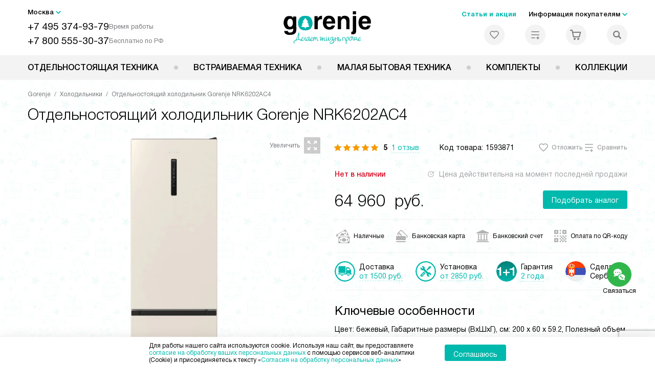

--- FILE ---
content_type: text/html; charset=UTF-8
request_url: https://gorenje-ru.ru/catalog/kholodilniki/kholodilnik-gorenje-nrk6202ac4.html
body_size: 73773
content:
<!DOCTYPE HTML>
<!--[if IE 8]><html class="no-js lt-ie9" lang="ru-RU"><![endif]-->
<!--[if IE 9]><html class="no-js ie9" lang="ru-RU"><![endif]-->
<!--[if (gt IE 9)|!(IE)]><!--><html class="page" lang="ru-RU"><!--<![endif]-->
<head>
    <title>Отдельностоящий холодильник Gorenje NRK6202AC4 у официального дилера в Москве по цене 64960 руб. с официальной гарантией производителя, смотрите инструкции и отзывы на холодильник Горенье NRK6202AC4</title>
    	<meta http-equiv="Content-Type" content="text/html; charset=UTF-8" />
<meta name="description" content="Отдельностоящий холодильник Gorenje NRK6202AC4 в Москве, цена 64960 руб. купить холодильник Горенье NRK6202AC4 у официального дилера в интернет – магазине с официальной гарантией производителя на всю бытовую технику Gorenje. Смотрите отзывы, характеристики и инструкцию на сайте gorenje-ru.ru" />
<script data-skip-moving="true">(function(w, d, n) {var cl = "bx-core";var ht = d.documentElement;var htc = ht ? ht.className : undefined;if (htc === undefined || htc.indexOf(cl) !== -1){return;}var ua = n.userAgent;if (/(iPad;)|(iPhone;)/i.test(ua)){cl += " bx-ios";}else if (/Windows/i.test(ua)){cl += ' bx-win';}else if (/Macintosh/i.test(ua)){cl += " bx-mac";}else if (/Linux/i.test(ua) && !/Android/i.test(ua)){cl += " bx-linux";}else if (/Android/i.test(ua)){cl += " bx-android";}cl += (/(ipad|iphone|android|mobile|touch)/i.test(ua) ? " bx-touch" : " bx-no-touch");cl += w.devicePixelRatio && w.devicePixelRatio >= 2? " bx-retina": " bx-no-retina";if (/AppleWebKit/.test(ua)){cl += " bx-chrome";}else if (/Opera/.test(ua)){cl += " bx-opera";}else if (/Firefox/.test(ua)){cl += " bx-firefox";}ht.className = htc ? htc + " " + cl : cl;})(window, document, navigator);</script>


<link href="/bitrix/js/ui/design-tokens/dist/ui.design-tokens.css?172562070426358" type="text/css"  rel="stylesheet" />
<link href="/bitrix/js/ui/fonts/opensans/ui.font.opensans.css?16704902542555" type="text/css"  rel="stylesheet" />
<link href="/bitrix/js/main/popup/dist/main.popup.bundle.css?175188116831694" type="text/css"  rel="stylesheet" />
<link href="/bitrix/cache/css/s1/gr_main/template_c19b841a456cc4f5a13889305040f453/template_c19b841a456cc4f5a13889305040f453_v1.css?1766137064579569" type="text/css"  data-template-style="true" rel="stylesheet" />







<meta property="og:image" content="https://gorenje-ru.ru/upload/resize_cache/iblock/f0b/wcgxj8dk0tjawg752tt6c51frg0sth17/400_400_1/MB_PIMG_6C05D6AAF1FD0E3D4549089D2BE586E0_MABAGOR_1200Wx1200H.jpg" />
<meta property="og:image:width" content="119" />
<meta property="og:image:height" content="400" />
<meta property="og:url" content="https://gorenje-ru.ru/catalog/kholodilniki/kholodilnik-gorenje-nrk6202ac4.html" />
<meta property="og:type" content="website" />
<meta property="og:title" content="Отдельностоящий холодильник Gorenje NRK6202AC4 у официального дилера в Москве по цене 64960 руб. с официальной гарантией производителя, смотрите инструкции и отзывы на холодильник Горенье NRK6202AC4" />



    <meta http-equiv="X-UA-Compatible" content="IE=edge" />
    <meta name="viewport" content="width=device-width, initial-scale=1.0">


	<link rel="apple-touch-icon" sizes="180x180" href="/mockup/templates/default/dist/favicon/apple-touch-icon.png">
	<link rel="icon" type="image/png" sizes="32x32" href="/mockup/templates/default/dist/favicon/favicon-32x32.png">
	<link rel="icon" type="image/png" sizes="16x16" href="/mockup/templates/default/dist/favicon/favicon-16x16.png">
	<link rel="manifest" href="/mockup/templates/default/dist/favicon/site.webmanifest">
	<link rel="mask-icon" href="/mockup/templates/default/dist/favicon/safari-pinned-tab.svg" color="#ffffff">
	<meta name="msapplication-TileColor" content="#ffffff">
	<meta name="theme-color" content="#ffffff">


	 	
	<meta name="HandheldFriendly" content="True">
	<meta name="format-detection" content="telephone=yes">
	<meta name="MobileOptimized" content="320">
	

	

<script defer data-skip-moving="true">
document.addEventListener('DOMContentLoaded', () => {
	setTimeout(function(){


	(function(m,e,t,r,i,k,a){m[i]=m[i]||function(){(m[i].a=m[i].a||[]).push(arguments)};
   m[i].l=1*new Date();k=e.createElement(t),a=e.getElementsByTagName(t)[0],k.async=1,k.src=r,a.parentNode.insertBefore(k,a)})
   (window, document, "script", "https://mc.yandex.ru/metrika/tag.js", "ym");

   ym(27434912, "init", {
        clickmap:true,
        trackLinks:true,
        accurateTrackBounce:true,
        webvisor:true,
        trackHash:true,
        ecommerce:"dataLayer"
   });


	}, 3000); // время указано в мс = 0,001 секунды, изменить по вкусу
});
</script>

<noscript defer data-skip-moving="true"><div><img src="https://mc.yandex.ru/watch/27434912" style="position:absolute; left:-9999px;" alt="" /></div></noscript>

	
</head>
<body>
<div id="panel"></div>
<header class="header js-header">
		<div class="header__top bg">
			<div class="container">
				<div class="header__left">

					

					<i class="js-mover-anchor" data-affiliation=".js-city-choose" data-anchor-type="initial"></i>

					<div class="city-choose js-city-choose">
						<div class="city-choose__menu submenu-wrap--right submenu-wrap--city submenu-wrap">
							<span class="submenu-wrap__opener js-submenu-opener">Москва</span>
							<ul class="submenu-wrap__submenu">
																
									<li><a class="submenu-wrap__link js-city_change" href="#" data-code="MSK" data-href="https://gorenje-ru.ru/catalog/kholodilniki/kholodilnik-gorenje-nrk6202ac4.html?K_REGION=MSK">Москва</a></li>
																
									<li><a class="submenu-wrap__link js-city_change" href="#" data-code="SPB" data-href="https://spb.gorenje-ru.ru/catalog/kholodilniki/kholodilnik-gorenje-nrk6202ac4.html?K_REGION=SPB">Санкт-Петербург</a></li>
																
							</ul>
						</div>

					</div>







					<div class="header__mobile-left">
						<div class="header__hamburger hamburger hamburger--spring js-header-hamburger">
							<div class="hamburger-box">
								<div class="hamburger-inner"></div>
							</div>
						</div>
													<a href="tel:+74953749379" class="header__tel"></a>
											</div>

					<div class="contact-info">
						<ul class="contact-info__list">
							<li class="contact-info__list-item">
								<a href="tel:+74953749379" class="contact-info__phone">+7 495 374-93-79</a>								<div class="contact-info__worktime-wrap">
									<span class="contact-info__title contact-info__title--worktime">Время работы</span>
									<div class="contact-info__worktime"><b>Пн-Пт:</b> с 8:00 до 22:00<br> <b>Сб-Вс:</b> с 9:00 до 22:00<!--<b>29-30 декабря:</b>  с 8:00 до 22:00<br>
<b>31 декабря:</b> с 09:00 до 15:00<br>
<b>1-2 января</b> - выходные<br>
<b>3-11 января:</b> с 09:00 до 21:00--></div>
								</div>
							</li>
														<li class="contact-info__list-item">
								<a href="tel:+78005553037" class="contact-info__phone">+7 800 555-30-37</a>
								<span class="contact-info__title">Бесплатно по РФ</span>
							</li>
													</ul>
					</div>
				</div>

															<a href="/" title="Техника Gorenje" class="logo">
									<img data-src="/mockup/templates/default/dist/images/logo.svg" alt="Техника Горение" class="logo__image lazyload" />
								</a>
							
				<div class="header__right">

							<div class="header-menu-top">

			<ul class="header-menu-top__list">
				<li class="header-menu-top__item">
					<a href="/news/" title="Статьи и акции" class="header-menu-top__link header-menu-top__link--highlight">Статьи и акции</a>
				</li>
				<li class="header-menu-top__item submenu-wrap">

					<span class="submenu-wrap__opener js-submenu-opener">Информация покупателям</span>
					<ul class="submenu-wrap__submenu">
															
						<li>
							<a href="/delivery-and-payment/" title="Доставка и оплата" class="submenu-wrap__link ">Доставка и оплата</a>
						</li>

															
						<li>
							<a href="/services/" title="Подключение" class="submenu-wrap__link ">Подключение</a>
						</li>

															
						<li>
							<a href="/credit/" title="Кредит" class="submenu-wrap__link ">Кредит</a>
						</li>

															
						<li>
							<a href="/guarantee/" title="Гарантия" class="submenu-wrap__link ">Гарантия</a>
						</li>

															
						<li>
							<a href="/kbt/" title="Ремонт" class="submenu-wrap__link ">Ремонт</a>
						</li>

															
						<li>
							<a href="/technical-documentation/" title="Инструкции" class="submenu-wrap__link ">Инструкции</a>
						</li>

															
						<li>
							<a href="/contacts/" title="Контакты" class="submenu-wrap__link ">Контакты</a>
						</li>

									</ul>

			</li>
		</ul>
	</div>


					


<div class="header-user-icons">
						<a href="/favorites/" title="Перейти в отложенные" class="header-user-icons__icon header-user-icons__icon--favorite ">
							<svg width="24px" height="24px">
	<use xlink:href="/mockup/templates/default/dist/images/svg-icons/sprites/user-icons.svg#heart-icon"></use>
</svg>							<span class="header-user-icons__number js-GoodsInFavorites">0</span>
						</a>

						<a href="/compare/" title="Перейти в сравнение" class="header-user-icons__icon header-user-icons__icon--compare ">
							<svg width="24px" height="24px">
	<use xlink:href="/mockup/templates/default/dist/images/svg-icons/sprites/user-icons.svg#compare-icon"></use>
</svg>						
							<span class="header-user-icons__number js-GoodsInCompare">0</span>
						</a>

						<a href="/cart/" title="Перейти в корзину" class="header-user-icons__icon header-user-icons__icon--basket ">
							<svg width="24px" height="24px" class="header-user-icons__pc-only">
	<use xlink:href="/mockup/templates/default/dist/images/svg-icons/sprites/user-icons.svg#cart-icon"></use>
</svg>
<svg width="24px" height="24px" class="header-user-icons__mobile-only">
	<use xlink:href="/mockup/templates/default/dist/images/svg-icons/sprites/user-icons.svg#cart-icon-thin"></use>
</svg>				
							<span class="header-user-icons__number js-GoodsInBasket">0</span>
						</a>

						<span class="header-user-icons__icon header-user-icons__icon--search js-open-search">
							<svg width="24px" height="24px" class="header-user-icons__pc-only">
   <use xlink:href="/mockup/templates/default/dist/images/svg-icons/sprites/search.svg#search-icon"></use>
</svg>
<svg width="24px" height="24px" class="header-user-icons__mobile-only">
   <use xlink:href="/mockup/templates/default/dist/images/svg-icons/sprites/search.svg#search-icon-thin"></use>
</svg>	
						</span> 

</div>



				</div>
			</div>


<section class="header-search js-header-search">			
			<div class="header-search__inner js-header-search-inner">
				<div class="header-search__container">
					<button class="header-search__close js-close-search" aria-label="Закрыть">
						<svg xmlns="http://www.w3.org/2000/svg" width="24px" height="24px">
	<use xlink:href="/mockup/templates/default/dist/images/svg-icons/sprites/cross.svg#cross-icon"></use>
</svg>	
					</button>
										<div class="header-search__inner-container">
						<form action="/search/" class="header-search__form js-headerSearchForm">
							<input type="text" name="q" class="header-search__input js-header-search__input js-headerSearchInput" value="" placeholder="Поиск" required autocomplete="off" />
							<button class="header-search__submit" type="submit">
								<svg xmlns="http://www.w3.org/2000/svg" width="24px" height="24px">
	<use xlink:href="/mockup/templates/default/dist/images/svg-icons/sprites/search.svg#search-icon"></use>
</svg>							</button>
						</form>
						<div class="search-results js-searchPopupResult"></div>
					</div>
				</div>
			</div>
</section>
		</div>



		<nav class="header__menu-bottom bg--sub js-header-hamburger-target">
			<div class="container">
				


					<ul class="dropdown-menu js-dropdown">

												
		<li class="dropdown-menu__item js-dropdown-container">

			<div class="dropdown-menu__back-block">
				<span class="dropdown-menu__back-btn js-dropdown-trigger"></span>
				<span class="dropdown-menu__title dropdown-menu__active-item-title js-dropdown-active-item-title">
					<span class="js-dropdown-active-item-title-text">Отдельностоящая техника</span>
				</span>
			</div>

							<span class="dropdown-menu__title dropdown-menu__title-btn js-dropdown-trigger">Отдельностоящая техника</span>
			
							<div class="dropdown-menu__block js-switchable">
					<div class="container">





								<div class="dropdown-menu__block-inner">


									<ul class="dropdown-menu__categories js-switchable-list js-switchable-list">


																								<li class="dropdown-menu__categories-title">
													<a href="/catalog/group/otdelnostoyashchaya-tekhnika/">Отдельностоящая техника<span>(1079)</span></a>
												</li>
												

																		<li class="dropdown-menu__categories-item" >


																					<a href="/catalog/plity/" class="dropdown-menu__category js-switchable-link js-move-icon-initial-point active" data-src-bg="/upload/resize_cache/iblock/708/tdk1s71bp0usrbjna4mmq6tekwly0hry/400_800_1/Plity-Gorenje-Kombinirovannye.jpg" data-src-bg-webp="/upload/resize_cache/iblock/708/tdk1s71bp0usrbjna4mmq6tekwly0hry/400_800_1/Plity-Gorenje-Kombinirovannye.webp">
										
												<i class="dropdown-menu__category-icon js-move-icon">
												
												

																											<picture>

													

																																																																																					<source type="image/webp" data-srcset="/upload/resize_cache/uf/103/i0hc1fm4ho2wkt7klf3pf1m7q2lj83dn/32_32_1/img_2x.webp, /upload/resize_cache/uf/103/i0hc1fm4ho2wkt7klf3pf1m7q2lj83dn/64_64_1/img_2x.webp 2x" />
																																																								<source type="image/png" data-srcset="/upload/resize_cache/uf/103/i0hc1fm4ho2wkt7klf3pf1m7q2lj83dn/32_32_1/img_2x.png, /upload/resize_cache/uf/103/i0hc1fm4ho2wkt7klf3pf1m7q2lj83dn/64_64_1/img_2x.png 2x" />

																												<img data-sizes="auto" data-src="/upload/resize_cache/uf/103/i0hc1fm4ho2wkt7klf3pf1m7q2lj83dn/32_32_1/img_2x.png" alt="Плиты" class="lazyload" />
																											</picture>


																								</i>

												<span>Плиты</span>



										
											</a>
										
								</li>

																		<li class="dropdown-menu__categories-item" >


																					<a href="/catalog/mikrovolnovye-pechi/" class="dropdown-menu__category js-switchable-link js-move-icon-initial-point " data-src-bg="/upload/resize_cache/iblock/6cb/rlsplmubb2jzjtau1n0lgsf63ux8a8q8/400_800_1/Mikrovolnovye-pechi-Gorenje-obyemom-20-litrov.jpg" data-src-bg-webp="/upload/resize_cache/iblock/6cb/rlsplmubb2jzjtau1n0lgsf63ux8a8q8/400_800_1/Mikrovolnovye-pechi-Gorenje-obyemom-20-litrov.webp">
										
												<i class="dropdown-menu__category-icon js-move-icon">
												
												

																											<picture>

													

																																																																																					<source type="image/webp" data-srcset="/upload/resize_cache/uf/491/td0ja8wsm80m1idav0lua8d9fizv06lu/32_32_1/svch.webp, /upload/resize_cache/uf/491/td0ja8wsm80m1idav0lua8d9fizv06lu/64_64_1/svch.webp 2x" />
																																																								<source type="image/png" data-srcset="/upload/resize_cache/uf/491/td0ja8wsm80m1idav0lua8d9fizv06lu/32_32_1/svch.png, /upload/resize_cache/uf/491/td0ja8wsm80m1idav0lua8d9fizv06lu/64_64_1/svch.png 2x" />

																												<img data-sizes="auto" data-src="/upload/resize_cache/uf/491/td0ja8wsm80m1idav0lua8d9fizv06lu/32_32_1/svch.png" alt="Микроволновые печи" class="lazyload" />
																											</picture>


																								</i>

												<span>Микроволновые печи</span>



										
											</a>
										
								</li>

																		<li class="dropdown-menu__categories-item" >


																					<a href="/catalog/kholodilniki/" class="dropdown-menu__category js-switchable-link js-move-icon-initial-point " data-src-bg="/upload/resize_cache/iblock/57b/7dskbggyoyeg7v2mo3k24iu4b4juwzmh/400_800_1/KHolodilniki-Gorenje-Dvukhkamernye.jpg" data-src-bg-webp="/upload/resize_cache/iblock/57b/7dskbggyoyeg7v2mo3k24iu4b4juwzmh/400_800_1/KHolodilniki-Gorenje-Dvukhkamernye.webp">
										
												<i class="dropdown-menu__category-icon js-move-icon">
												
												

																											<picture>

													

																																																																																					<source type="image/webp" data-srcset="/upload/resize_cache/uf/1d4/n08rzt0wal5029jmrikzju7b75ia1xck/32_32_1/refrige.webp, /upload/resize_cache/uf/1d4/n08rzt0wal5029jmrikzju7b75ia1xck/64_64_1/refrige.webp 2x" />
																																																								<source type="image/png" data-srcset="/upload/resize_cache/uf/1d4/n08rzt0wal5029jmrikzju7b75ia1xck/32_32_1/refrige.png, /upload/resize_cache/uf/1d4/n08rzt0wal5029jmrikzju7b75ia1xck/64_64_1/refrige.png 2x" />

																												<img data-sizes="auto" data-src="/upload/resize_cache/uf/1d4/n08rzt0wal5029jmrikzju7b75ia1xck/32_32_1/refrige.png" alt="Холодильники" class="lazyload" />
																											</picture>


																								</i>

												<span>Холодильники</span>



										
											</a>
										
								</li>

																		<li class="dropdown-menu__categories-item" >


																					<a href="/catalog/morozilnye-kamery/" class="dropdown-menu__category js-switchable-link js-move-icon-initial-point " data-src-bg="/upload/resize_cache/iblock/1e0/fw1j75eiphw685oizw2d934tp10tu1w3/400_800_1/Morozilnye-kamery-Gorenje-Vertikalnye.jpg" data-src-bg-webp="/upload/resize_cache/iblock/1e0/fw1j75eiphw685oizw2d934tp10tu1w3/400_800_1/Morozilnye-kamery-Gorenje-Vertikalnye.webp">
										
												<i class="dropdown-menu__category-icon js-move-icon">
												
												

																											<picture>

													

																																																																																					<source type="image/webp" data-srcset="/upload/resize_cache/uf/00b/t53sruin9u1ajo8xfg2vt14ajpaf63j3/32_32_1/freezers.webp, /upload/resize_cache/uf/00b/t53sruin9u1ajo8xfg2vt14ajpaf63j3/64_64_1/freezers.webp 2x" />
																																																								<source type="image/png" data-srcset="/upload/resize_cache/uf/00b/t53sruin9u1ajo8xfg2vt14ajpaf63j3/32_32_1/freezers.png, /upload/resize_cache/uf/00b/t53sruin9u1ajo8xfg2vt14ajpaf63j3/64_64_1/freezers.png 2x" />

																												<img data-sizes="auto" data-src="/upload/resize_cache/uf/00b/t53sruin9u1ajo8xfg2vt14ajpaf63j3/32_32_1/freezers.png" alt="Морозильные камеры" class="lazyload" />
																											</picture>


																								</i>

												<span>Морозильные камеры</span>



										
											</a>
										
								</li>

																		<li class="dropdown-menu__categories-item" >


																					<a href="/catalog/otdelnostoyashchie-posudomoechnye-mashiny/" class="dropdown-menu__category js-switchable-link js-move-icon-initial-point " data-src-bg="/upload/resize_cache/iblock/e94/19xnqauew1rhv7ta889oc5se8ap12doi/400_800_1/Posudomoechnye-mashiny-Gorenje-Serebristye.jpg" data-src-bg-webp="/upload/resize_cache/iblock/e94/19xnqauew1rhv7ta889oc5se8ap12doi/400_800_1/Posudomoechnye-mashiny-Gorenje-Serebristye.webp">
										
												<i class="dropdown-menu__category-icon js-move-icon">
												
												

																											<picture>

													

																																																																																					<source type="image/webp" data-srcset="/upload/resize_cache/uf/be5/w1ggy23cp3mzmaie50u8akcqikzn3el5/32_32_1/dishwashers.webp, /upload/resize_cache/uf/be5/w1ggy23cp3mzmaie50u8akcqikzn3el5/64_64_1/dishwashers.webp 2x" />
																																																								<source type="image/png" data-srcset="/upload/resize_cache/uf/be5/w1ggy23cp3mzmaie50u8akcqikzn3el5/32_32_1/dishwashers.png, /upload/resize_cache/uf/be5/w1ggy23cp3mzmaie50u8akcqikzn3el5/64_64_1/dishwashers.png 2x" />

																												<img data-sizes="auto" data-src="/upload/resize_cache/uf/be5/w1ggy23cp3mzmaie50u8akcqikzn3el5/32_32_1/dishwashers.png" alt="Посудомоечные машины" class="lazyload" />
																											</picture>


																								</i>

												<span>Посудомоечные машины</span>



										
											</a>
										
								</li>

																		<li class="dropdown-menu__categories-item" >


																					<a href="/catalog/stiralnye-mashiny/" class="dropdown-menu__category js-switchable-link js-move-icon-initial-point " data-src-bg="/upload/resize_cache/iblock/6cb/05p1zwwsn5nsgmycrohpap4m2b8mhdu2/400_800_1/Stiralnye-mashiny-Gorenje-Tikhie.jpg" data-src-bg-webp="/upload/resize_cache/iblock/6cb/05p1zwwsn5nsgmycrohpap4m2b8mhdu2/400_800_1/Stiralnye-mashiny-Gorenje-Tikhie.webp">
										
												<i class="dropdown-menu__category-icon js-move-icon">
												
												

																											<picture>

													

																																																																																					<source type="image/webp" data-srcset="/upload/resize_cache/uf/59a/2pqu1c3450wz68x208m2qg1md2huo2gz/32_32_1/washing.webp, /upload/resize_cache/uf/59a/2pqu1c3450wz68x208m2qg1md2huo2gz/64_64_1/washing.webp 2x" />
																																																								<source type="image/png" data-srcset="/upload/resize_cache/uf/59a/2pqu1c3450wz68x208m2qg1md2huo2gz/32_32_1/washing.png, /upload/resize_cache/uf/59a/2pqu1c3450wz68x208m2qg1md2huo2gz/64_64_1/washing.png 2x" />

																												<img data-sizes="auto" data-src="/upload/resize_cache/uf/59a/2pqu1c3450wz68x208m2qg1md2huo2gz/32_32_1/washing.png" alt="Стиральные машины" class="lazyload" />
																											</picture>


																								</i>

												<span>Стиральные машины</span>



										
											</a>
										
								</li>

																		<li class="dropdown-menu__categories-item" >


																					<a href="/catalog/sushilnye-mashiny/" class="dropdown-menu__category js-switchable-link js-move-icon-initial-point " data-src-bg="/upload/resize_cache/iblock/3fd/ucmwvn7v8ffi60r59efbs3auq0u3q04o/400_800_1/Sushilnye-mashiny-Gorenje-s-teplovym-nasosom.jpg" data-src-bg-webp="/upload/resize_cache/iblock/3fd/ucmwvn7v8ffi60r59efbs3auq0u3q04o/400_800_1/Sushilnye-mashiny-Gorenje-s-teplovym-nasosom.webp">
										
												<i class="dropdown-menu__category-icon js-move-icon">
												
												

																											<picture>

													

																																																																																					<source type="image/webp" data-srcset="/upload/resize_cache/uf/2a4/55r8shyx7nhxhw5z0djsedd3367i1m1d/32_32_1/drying.webp, /upload/resize_cache/uf/2a4/55r8shyx7nhxhw5z0djsedd3367i1m1d/64_64_1/drying.webp 2x" />
																																																								<source type="image/png" data-srcset="/upload/resize_cache/uf/2a4/55r8shyx7nhxhw5z0djsedd3367i1m1d/32_32_1/drying.png, /upload/resize_cache/uf/2a4/55r8shyx7nhxhw5z0djsedd3367i1m1d/64_64_1/drying.png 2x" />

																												<img data-sizes="auto" data-src="/upload/resize_cache/uf/2a4/55r8shyx7nhxhw5z0djsedd3367i1m1d/32_32_1/drying.png" alt="Сушильные машины" class="lazyload" />
																											</picture>


																								</i>

												<span>Сушильные машины</span>



										
											</a>
										
								</li>

					
									</ul>



								<div class="dropdown-menu__subcategories">
																		
											<div class="dropdown-menu__subcategory js-move-icon-end-point js-switchable-subcategory active">
												<div class="dropdown-menu__subcategory-title">

																											<a href="/catalog/plity/">Плиты Gorenje<span>(423)</span></a>
													
												</div>
												<ul class="dropdown-menu__subcategory-list">
																																																												<li class="dropdown-menu__subcategory-list-item" >
																	<a class="dropdown-menu__subcategory-link js-switchable-sub-link" data-src-bg="/upload/resize_cache/iblock/2ae/gcej1ynex380oe9g8k5ijy94pflm22aj/400_800_1/Plity-Gorenje-Elektricheskie.jpg"  href="/catalog/plity/elektricheskie/">Электрические</a>
																</li>
																																														<li class="dropdown-menu__subcategory-list-item" >
																	<a class="dropdown-menu__subcategory-link js-switchable-sub-link" data-src-bg="/upload/resize_cache/iblock/ec3/vnknq9nwqbsyenromiq3mx7advyoh2t1/400_800_1/Plity-Gorenje-Gazovye.jpg"  href="/catalog/plity/gazovye/">Газовые</a>
																</li>
																																														<li class="dropdown-menu__subcategory-list-item" >
																	<a class="dropdown-menu__subcategory-link js-switchable-sub-link" data-src-bg="/upload/resize_cache/iblock/708/tdk1s71bp0usrbjna4mmq6tekwly0hry/400_800_1/Plity-Gorenje-Kombinirovannye.jpg"  href="/catalog/plity/kombinirovannye/">Комбинированные</a>
																</li>
																																																								</ul>
											</div>


																		
											<div class="dropdown-menu__subcategory js-move-icon-end-point js-switchable-subcategory ">
												<div class="dropdown-menu__subcategory-title">

																											<a href="/catalog/mikrovolnovye-pechi/">Микроволновые печи Gorenje<span>(96)</span></a>
													
												</div>
												<ul class="dropdown-menu__subcategory-list">
																																																																										<li class="dropdown-menu__subcategory-list-item" data-id="79360">
																	<a class="dropdown-menu__subcategory-link js-switchable-sub-link" href="/catalog/mikrovolnovye-pechi/recommend/s-funkciej-grilya-gr/" data-src-bg="/upload/resize_cache/iblock/620/ozrhdj6sv1r3mz0uuqj0ymr0k8262gym/400_800_1/Mikrovolnovye-pechi-Gorenje-s-funktsiey-grilya.jpg"  >Микроволновые печи с функцией гриля</a>
																</li>
																																														<li class="dropdown-menu__subcategory-list-item" data-id="79406">
																	<a class="dropdown-menu__subcategory-link js-switchable-sub-link" href="/catalog/mikrovolnovye-pechi/recommend/belye-bv/" data-src-bg="/upload/resize_cache/iblock/944/osldy8sps4y3n68u81zuvpdk7r6wh034/400_800_1/Mikrovolnovye-pechi-Gorenje-Belye.jpg"  >Белые микроволновые печи</a>
																</li>
																																														<li class="dropdown-menu__subcategory-list-item" data-id="79543">
																	<a class="dropdown-menu__subcategory-link js-switchable-sub-link" href="/catalog/mikrovolnovye-pechi/recommend/obyemom-20-litrov-bv/" data-src-bg="/upload/resize_cache/iblock/6cb/rlsplmubb2jzjtau1n0lgsf63ux8a8q8/400_800_1/Mikrovolnovye-pechi-Gorenje-obyemom-20-litrov.jpg"  >Микроволновые печи объёмом 20 литров</a>
																</li>
																																										</ul>
											</div>


																		
											<div class="dropdown-menu__subcategory js-move-icon-end-point js-switchable-subcategory ">
												<div class="dropdown-menu__subcategory-title">

																											<a href="/catalog/kholodilniki/">Холодильники Gorenje<span>(244)</span></a>
													
												</div>
												<ul class="dropdown-menu__subcategory-list">
																																																																										<li class="dropdown-menu__subcategory-list-item" data-id="79380">
																	<a class="dropdown-menu__subcategory-link js-switchable-sub-link" href="/catalog/kholodilniki/recommend/dvukhkamernye-bv/" data-src-bg="/upload/resize_cache/iblock/57b/7dskbggyoyeg7v2mo3k24iu4b4juwzmh/400_800_1/KHolodilniki-Gorenje-Dvukhkamernye.jpg"  >Двухкамерные холодильники</a>
																</li>
																																														<li class="dropdown-menu__subcategory-list-item" data-id="79309">
																	<a class="dropdown-menu__subcategory-link js-switchable-sub-link" href="/catalog/kholodilniki/recommend/side-by-side/" data-src-bg="/upload/resize_cache/iblock/4d3/3dpcaje2jlokgtq4x28npcawkszpd219/400_800_1/KHolodilniki-Gorenje-Side-by-Side.jpg"  >Холодильники Side by Side</a>
																</li>
																																														<li class="dropdown-menu__subcategory-list-item" data-id="79382">
																	<a class="dropdown-menu__subcategory-link js-switchable-sub-link" href="/catalog/kholodilniki/recommend/s-no-frost-bv/" data-src-bg="/upload/resize_cache/iblock/8a9/o1m3j1hia3ud8roeco5p65b08y1g1ibk/400_800_1/KHolodilniki-Gorenje-s-No-Frost.jpg"  >Холодильники с No Frost</a>
																</li>
																																														<li class="dropdown-menu__subcategory-list-item" data-id="79519">
																	<a class="dropdown-menu__subcategory-link js-switchable-sub-link" href="/catalog/kholodilniki/recommend/vysokie-uzkie-bv/" data-src-bg="/upload/resize_cache/iblock/590/6q456h8upxbntizidq0sua1le3ipjesx/400_800_1/KHolodilniki-Gorenje-Uzkie-vysokie.jpg"  >Узкие высокие холодильники</a>
																</li>
																																														<li class="dropdown-menu__subcategory-list-item" data-id="81941">
																	<a class="dropdown-menu__subcategory-link js-switchable-sub-link" href="/catalog/kholodilniki/recommend/s-zonoy-svezhesti-dlya-ovoshchey-i-fruktov/" data-src-bg="/upload/resize_cache/iblock/b04/i8hu0jsrjwd30yj9uja2eqws9p6txicj/400_800_1/KHolodilniki-Gorenje-c-zonoy-svezhesti-dlya-ovoshchey-i-fruktov.jpg"  >Холодильники c зоной свежести для овощей и фруктов</a>
																</li>
																																										</ul>
											</div>


																		
											<div class="dropdown-menu__subcategory js-move-icon-end-point js-switchable-subcategory ">
												<div class="dropdown-menu__subcategory-title">

																											<a href="/catalog/morozilnye-kamery/">Морозильные камеры Gorenje<span>(65)</span></a>
													
												</div>
												<ul class="dropdown-menu__subcategory-list">
																																																																										<li class="dropdown-menu__subcategory-list-item" data-id="79280">
																	<a class="dropdown-menu__subcategory-link js-switchable-sub-link" href="/catalog/morozilnye-kamery/recommend/morozilnye-lari-gr/" data-src-bg="/upload/resize_cache/iblock/6ee/od2j9tq8i9nuuhmvk4tkv2e7abyhuf5n/400_800_1/Morozilnye-kamery-Gorenje-Morozilnye-lari.jpg"  >Морозильные лари</a>
																</li>
																																														<li class="dropdown-menu__subcategory-list-item" data-id="79572">
																	<a class="dropdown-menu__subcategory-link js-switchable-sub-link" href="/catalog/morozilnye-kamery/recommend/vertikalnye-bv/" data-src-bg="/upload/resize_cache/iblock/1e0/fw1j75eiphw685oizw2d934tp10tu1w3/400_800_1/Morozilnye-kamery-Gorenje-Vertikalnye.jpg"  >Вертикальные морозильные камеры</a>
																</li>
																																														<li class="dropdown-menu__subcategory-list-item" data-id="124882">
																	<a class="dropdown-menu__subcategory-link js-switchable-sub-link" href="/catalog/morozilnye-kamery/recommend/generator-lda/" data-src-bg="/upload/resize_cache/iblock/32d/rs70lgo7bnvqh6p7zh98ola03b86uq3i/400_800_1/Morozilnye-kamery-Gorenje-Generatory-lda.jpg"  >Генераторы льда</a>
																</li>
																																										</ul>
											</div>


																		
											<div class="dropdown-menu__subcategory js-move-icon-end-point js-switchable-subcategory ">
												<div class="dropdown-menu__subcategory-title">

																											<a href="/catalog/otdelnostoyashchie-posudomoechnye-mashiny/">Посудомоечные машины Gorenje<span>(26)</span></a>
													
												</div>
												<ul class="dropdown-menu__subcategory-list">
																																																																										<li class="dropdown-menu__subcategory-list-item" data-id="79308">
																	<a class="dropdown-menu__subcategory-link js-switchable-sub-link" href="/catalog/posudomoechnye-mashiny/recommend/shirinoy-60-sm-gr/" data-src-bg="/upload/resize_cache/iblock/e94/19xnqauew1rhv7ta889oc5se8ap12doi/400_800_1/Posudomoechnye-mashiny-Gorenje-Serebristye.jpg"  >Посудомоечные машины 60 см</a>
																</li>
																																														<li class="dropdown-menu__subcategory-list-item" data-id="81942">
																	<a class="dropdown-menu__subcategory-link js-switchable-sub-link" href="/catalog/posudomoechnye-mashiny/recommend/serebristyye/" data-src-bg="/upload/resize_cache/iblock/e94/19xnqauew1rhv7ta889oc5se8ap12doi/400_800_1/Posudomoechnye-mashiny-Gorenje-Serebristye.jpg"  >Серебристые посудомоечные машины</a>
																</li>
																																										</ul>
											</div>


																		
											<div class="dropdown-menu__subcategory js-move-icon-end-point js-switchable-subcategory ">
												<div class="dropdown-menu__subcategory-title">

																											<a href="/catalog/stiralnye-mashiny/">Стиральные машины Gorenje<span>(188)</span></a>
													
												</div>
												<ul class="dropdown-menu__subcategory-list">
																																																																										<li class="dropdown-menu__subcategory-list-item" data-id="113125">
																	<a class="dropdown-menu__subcategory-link js-switchable-sub-link" href="/catalog/stiralnye-mashiny/recommend/s-frontalnoy-zagruzkoy-gr/" data-src-bg="/upload/resize_cache/iblock/6cb/05p1zwwsn5nsgmycrohpap4m2b8mhdu2/400_800_1/Stiralnye-mashiny-Gorenje-Tikhie.jpg"  >Стиральные машины с фронтальной загрузкой</a>
																</li>
																																														<li class="dropdown-menu__subcategory-list-item" data-id="113144">
																	<a class="dropdown-menu__subcategory-link js-switchable-sub-link" href="/catalog/stiralnye-mashiny/recommend/sensocare/" data-src-bg="/upload/resize_cache/iblock/6cb/05p1zwwsn5nsgmycrohpap4m2b8mhdu2/400_800_1/Stiralnye-mashiny-Gorenje-Tikhie.jpg"  >Стиральные машины Sensocare</a>
																</li>
																																														<li class="dropdown-menu__subcategory-list-item" data-id="113137">
																	<a class="dropdown-menu__subcategory-link js-switchable-sub-link" href="/catalog/stiralnye-mashiny/recommend/s-obrabotkoy-parom-gr/"  >Стиральные машины с паром</a>
																</li>
																																										</ul>
											</div>


																		
											<div class="dropdown-menu__subcategory js-move-icon-end-point js-switchable-subcategory ">
												<div class="dropdown-menu__subcategory-title">

																											<a href="/catalog/sushilnye-mashiny/">Сушильные машины Gorenje<span>(37)</span></a>
													
												</div>
												<ul class="dropdown-menu__subcategory-list">
																																																																										<li class="dropdown-menu__subcategory-list-item" data-id="79555">
																	<a class="dropdown-menu__subcategory-link js-switchable-sub-link" href="/catalog/sushilnye-mashiny/recommend/s-teplovym-nasosom-bv/" data-src-bg="/upload/resize_cache/iblock/0d4/kuk2a4u81d7v9h7kaaes9143izk8r1py/400_800_1/Sushilnye-mashiny-Gorenje-Kondensatsionnye.jpg"  >Сушильные машины с тепловым насосом</a>
																</li>
																																														<li class="dropdown-menu__subcategory-list-item" data-id="79558">
																	<a class="dropdown-menu__subcategory-link js-switchable-sub-link" href="/catalog/sushilnye-mashiny/recommend/kondensatsionnye-bv/" data-src-bg="/upload/resize_cache/iblock/0d4/kuk2a4u81d7v9h7kaaes9143izk8r1py/400_800_1/Sushilnye-mashiny-Gorenje-Kondensatsionnye.jpg"  >Конденсационные сушильные машины</a>
																</li>
																																														<li class="dropdown-menu__subcategory-list-item" data-id="81943">
																	<a class="dropdown-menu__subcategory-link js-switchable-sub-link" href="/catalog/sushilnye-mashiny/recommend/s-zagruzkoy-9-kg/" data-src-bg="/upload/resize_cache/iblock/c75/hbl2z69oc8t8vscc0wf018iiwinpjudb/400_800_1/Sushilnye-mashiny-Gorenje-c-zagruzkoy-9-kg.jpg"  >Сушильные машины c загрузкой 9 кг</a>
																</li>
																																										</ul>
											</div>


									
									<button class="dropdown-menu__close-block js-dropdown-trigger" aria-label="Закрыть меню">
										<svg xmlns="http://www.w3.org/2000/svg" width="24px" height="24px">
	<use xlink:href="/mockup/templates/default/dist/images/svg-icons/sprites/cross.svg#cross-icon"></use>
</svg>									</button>

								</div>

						</div>



								<div class="dropdown-menu__pic js-switchable-photo">
																		<picture>
																						<source type="image/webp" data-srcset="/upload/resize_cache/iblock/708/tdk1s71bp0usrbjna4mmq6tekwly0hry/400_800_1/Plity-Gorenje-Kombinirovannye.webp" />
											
											<img data-src="/upload/resize_cache/iblock/708/tdk1s71bp0usrbjna4mmq6tekwly0hry/400_800_1/Plity-Gorenje-Kombinirovannye.jpg" class="lazyload" alt="Плиты" />
									</picture>
																	</div>



							</div>
						</div>


				















				</li>
				
		<li class="dropdown-menu__item js-dropdown-container">

			<div class="dropdown-menu__back-block">
				<span class="dropdown-menu__back-btn js-dropdown-trigger"></span>
				<span class="dropdown-menu__title dropdown-menu__active-item-title js-dropdown-active-item-title">
					<span class="js-dropdown-active-item-title-text">Встраиваемая техника</span>
				</span>
			</div>

							<span class="dropdown-menu__title dropdown-menu__title-btn js-dropdown-trigger">Встраиваемая техника</span>
			
							<div class="dropdown-menu__block js-switchable">
					<div class="container">





								<div class="dropdown-menu__block-inner">


									<ul class="dropdown-menu__categories js-switchable-list js-switchable-list">


																								<li class="dropdown-menu__categories-title">
													<a href="/catalog/group/vstraivaemaya-tekhnika/">Встраиваемая техника<span>(1228)</span></a>
												</li>
												

																		<li class="dropdown-menu__categories-item" >


																					<a href="/catalog/duhovye-shkafy/" class="dropdown-menu__category js-switchable-link js-move-icon-initial-point active" data-src-bg="/upload/resize_cache/iblock/eb4/j04801gphpx8sppxd1nyf6ikurk86830/400_800_1/Dukhovye-shkafy-Gorenje-s-funktsiey-para.jpg" data-src-bg-webp="/upload/resize_cache/iblock/eb4/j04801gphpx8sppxd1nyf6ikurk86830/400_800_1/Dukhovye-shkafy-Gorenje-s-funktsiey-para.webp">
										
												<i class="dropdown-menu__category-icon js-move-icon">
												
												

																											<picture>

													

																																																																																					<source type="image/webp" data-srcset="/upload/resize_cache/uf/3a6/i7k4nfwj3o4i0tflgcmhjs95y5h0khhi/32_32_1/Dukhovye-shkafy_2x-_3_-_1_.webp, /upload/resize_cache/uf/3a6/i7k4nfwj3o4i0tflgcmhjs95y5h0khhi/64_64_1/Dukhovye-shkafy_2x-_3_-_1_.webp 2x" />
																																																								<source type="image/png" data-srcset="/upload/resize_cache/uf/3a6/i7k4nfwj3o4i0tflgcmhjs95y5h0khhi/32_32_1/Dukhovye-shkafy_2x-_3_-_1_.png, /upload/resize_cache/uf/3a6/i7k4nfwj3o4i0tflgcmhjs95y5h0khhi/64_64_1/Dukhovye-shkafy_2x-_3_-_1_.png 2x" />

																												<img data-sizes="auto" data-src="/upload/resize_cache/uf/3a6/i7k4nfwj3o4i0tflgcmhjs95y5h0khhi/32_32_1/Dukhovye-shkafy_2x-_3_-_1_.png" alt="Духовые шкафы" class="lazyload" />
																											</picture>


																								</i>

												<span>Духовые шкафы</span>



										
											</a>
										
								</li>

																		<li class="dropdown-menu__categories-item" >


																					<a href="/catalog/varochnye-paneli/" class="dropdown-menu__category js-switchable-link js-move-icon-initial-point " data-src-bg="/upload/resize_cache/iblock/cc5/yin3spm715n7e291jjxpz792u4ij8uj8/400_800_1/Varochnye-paneli-Gorenje-Induktsionnye.jpg" data-src-bg-webp="/upload/resize_cache/iblock/cc5/yin3spm715n7e291jjxpz792u4ij8uj8/400_800_1/Varochnye-paneli-Gorenje-Induktsionnye.webp">
										
												<i class="dropdown-menu__category-icon js-move-icon">
												
												

																											<picture>

													

																																																																																					<source type="image/webp" data-srcset="/upload/resize_cache/uf/6a2/sprz54o0adwn775xr0mnyz2p5q3q9hga/32_32_1/Varochnye-paneli_2x-_3_.webp, /upload/resize_cache/uf/6a2/sprz54o0adwn775xr0mnyz2p5q3q9hga/64_64_1/Varochnye-paneli_2x-_3_.webp 2x" />
																																																								<source type="image/png" data-srcset="/upload/resize_cache/uf/6a2/sprz54o0adwn775xr0mnyz2p5q3q9hga/32_32_1/Varochnye-paneli_2x-_3_.png, /upload/resize_cache/uf/6a2/sprz54o0adwn775xr0mnyz2p5q3q9hga/64_64_1/Varochnye-paneli_2x-_3_.png 2x" />

																												<img data-sizes="auto" data-src="/upload/resize_cache/uf/6a2/sprz54o0adwn775xr0mnyz2p5q3q9hga/32_32_1/Varochnye-paneli_2x-_3_.png" alt="Варочные панели" class="lazyload" />
																											</picture>


																								</i>

												<span>Варочные панели</span>



										
											</a>
										
								</li>

																		<li class="dropdown-menu__categories-item" >


																					<a href="/catalog/vytyazhki/" class="dropdown-menu__category js-switchable-link js-move-icon-initial-point " data-src-bg="/upload/resize_cache/iblock/240/soqhaukd1h6diqk21wjnvnehfu2eua05/400_800_1/Vytyazhki-Gorenje-Kupolnye.jpg" data-src-bg-webp="/upload/resize_cache/iblock/240/soqhaukd1h6diqk21wjnvnehfu2eua05/400_800_1/Vytyazhki-Gorenje-Kupolnye.webp">
										
												<i class="dropdown-menu__category-icon js-move-icon">
												
												

																											<picture>

													

																																																																																					<source type="image/webp" data-srcset="/upload/resize_cache/uf/1e2/hk5p2j7ha2z94nvotf6lnxu0o35g0hba/32_32_1/Vytyazhki_2x-_4_.webp, /upload/resize_cache/uf/1e2/hk5p2j7ha2z94nvotf6lnxu0o35g0hba/64_64_1/Vytyazhki_2x-_4_.webp 2x" />
																																																								<source type="image/png" data-srcset="/upload/resize_cache/uf/1e2/hk5p2j7ha2z94nvotf6lnxu0o35g0hba/32_32_1/Vytyazhki_2x-_4_.png, /upload/resize_cache/uf/1e2/hk5p2j7ha2z94nvotf6lnxu0o35g0hba/64_64_1/Vytyazhki_2x-_4_.png 2x" />

																												<img data-sizes="auto" data-src="/upload/resize_cache/uf/1e2/hk5p2j7ha2z94nvotf6lnxu0o35g0hba/32_32_1/Vytyazhki_2x-_4_.png" alt="Вытяжки" class="lazyload" />
																											</picture>


																								</i>

												<span>Вытяжки</span>



										
											</a>
										
								</li>

																		<li class="dropdown-menu__categories-item" >


																					<a href="/catalog/vstraivaemye-mikrovolnovye-pechi/" class="dropdown-menu__category js-switchable-link js-move-icon-initial-point " data-src-bg="/upload/resize_cache/iblock/7b7/wncppq8zj590web5j497ssfocg30zssf/400_800_1/Mikrovolnovye-pechi-Gorenje-Vstraivaemye-s-grilem.jpg" data-src-bg-webp="/upload/resize_cache/iblock/7b7/wncppq8zj590web5j497ssfocg30zssf/400_800_1/Mikrovolnovye-pechi-Gorenje-Vstraivaemye-s-grilem.webp">
										
												<i class="dropdown-menu__category-icon js-move-icon">
												
												

																											<picture>

													

																																																																																					<source type="image/webp" data-srcset="/upload/resize_cache/uf/815/ch851b4obyq8ayvzudz0gv70oeknj64v/32_32_1/Mikrovolnovye-pechi_2x-_3_.webp, /upload/resize_cache/uf/815/ch851b4obyq8ayvzudz0gv70oeknj64v/64_64_1/Mikrovolnovye-pechi_2x-_3_.webp 2x" />
																																																								<source type="image/png" data-srcset="/upload/resize_cache/uf/815/ch851b4obyq8ayvzudz0gv70oeknj64v/32_32_1/Mikrovolnovye-pechi_2x-_3_.png, /upload/resize_cache/uf/815/ch851b4obyq8ayvzudz0gv70oeknj64v/64_64_1/Mikrovolnovye-pechi_2x-_3_.png 2x" />

																												<img data-sizes="auto" data-src="/upload/resize_cache/uf/815/ch851b4obyq8ayvzudz0gv70oeknj64v/32_32_1/Mikrovolnovye-pechi_2x-_3_.png" alt="Микроволновые печи" class="lazyload" />
																											</picture>


																								</i>

												<span>Микроволновые печи</span>



										
											</a>
										
								</li>

																		<li class="dropdown-menu__categories-item" >


																					<a href="/catalog/vstraivaemye-kholodilniki/" class="dropdown-menu__category js-switchable-link js-move-icon-initial-point " data-src-bg="/upload/resize_cache/iblock/3b0/d0nmkhvg9svs85l0ehpwx537x3en4le3/400_800_1/KHolodilniki-Gorenje-Vstraivaemye-kholodilniki-s-zhestkim-krepleniem-fasada.jpg" data-src-bg-webp="/upload/resize_cache/iblock/3b0/d0nmkhvg9svs85l0ehpwx537x3en4le3/400_800_1/KHolodilniki-Gorenje-Vstraivaemye-kholodilniki-s-zhestkim-krepleniem-fasada.webp">
										
												<i class="dropdown-menu__category-icon js-move-icon">
												
												

																											<picture>

													

																																																																																					<source type="image/webp" data-srcset="/upload/resize_cache/uf/ef1/muzzp5gu93125cxughs60qbm3kx41bup/32_32_1/KHolodilniki_2x-_4_.webp, /upload/resize_cache/uf/ef1/muzzp5gu93125cxughs60qbm3kx41bup/64_64_1/KHolodilniki_2x-_4_.webp 2x" />
																																																								<source type="image/png" data-srcset="/upload/resize_cache/uf/ef1/muzzp5gu93125cxughs60qbm3kx41bup/32_32_1/KHolodilniki_2x-_4_.png, /upload/resize_cache/uf/ef1/muzzp5gu93125cxughs60qbm3kx41bup/64_64_1/KHolodilniki_2x-_4_.png 2x" />

																												<img data-sizes="auto" data-src="/upload/resize_cache/uf/ef1/muzzp5gu93125cxughs60qbm3kx41bup/32_32_1/KHolodilniki_2x-_4_.png" alt="Холодильники" class="lazyload" />
																											</picture>


																								</i>

												<span>Холодильники</span>



										
											</a>
										
								</li>

																		<li class="dropdown-menu__categories-item" >


																					<a href="/catalog/vstraivaemye-morozilnye-kamery/" class="dropdown-menu__category js-switchable-link js-move-icon-initial-point " data-src-bg="/upload/resize_cache/iblock/b9d/k0r25wg0lqgs6v8cvgwtzou74pet5q80/400_800_1/Morozilnye-kamery-Gorenje-Vysokie-vstraivaemye.jpg" data-src-bg-webp="/upload/resize_cache/iblock/b9d/k0r25wg0lqgs6v8cvgwtzou74pet5q80/400_800_1/Morozilnye-kamery-Gorenje-Vysokie-vstraivaemye.webp">
										
												<i class="dropdown-menu__category-icon js-move-icon">
												
												

																											<picture>

													

																																																																																					<source type="image/webp" data-srcset="/upload/resize_cache/uf/152/iaaweq6cxw8k7aa66pnz5pekcvp7uhh4/32_32_1/Morozilniki_2x-_2_.webp, /upload/resize_cache/uf/152/iaaweq6cxw8k7aa66pnz5pekcvp7uhh4/64_64_1/Morozilniki_2x-_2_.webp 2x" />
																																																								<source type="image/png" data-srcset="/upload/resize_cache/uf/152/iaaweq6cxw8k7aa66pnz5pekcvp7uhh4/32_32_1/Morozilniki_2x-_2_.png, /upload/resize_cache/uf/152/iaaweq6cxw8k7aa66pnz5pekcvp7uhh4/64_64_1/Morozilniki_2x-_2_.png 2x" />

																												<img data-sizes="auto" data-src="/upload/resize_cache/uf/152/iaaweq6cxw8k7aa66pnz5pekcvp7uhh4/32_32_1/Morozilniki_2x-_2_.png" alt="Морозильные камеры" class="lazyload" />
																											</picture>


																								</i>

												<span>Морозильные камеры</span>



										
											</a>
										
								</li>

																		<li class="dropdown-menu__categories-item" >


																					<a href="/catalog/posudomoechnye-mashiny/" class="dropdown-menu__category js-switchable-link js-move-icon-initial-point " data-src-bg="/upload/resize_cache/iblock/208/okt16sw13kr3y1o3rdax9szmfm7osg5l/400_800_1/Posudomoechnye-mashiny-Gorenje-vstraivaemye-Uzkie.jpg" data-src-bg-webp="/upload/resize_cache/iblock/208/okt16sw13kr3y1o3rdax9szmfm7osg5l/400_800_1/Posudomoechnye-mashiny-Gorenje-vstraivaemye-Uzkie.webp">
										
												<i class="dropdown-menu__category-icon js-move-icon">
												
												

																											<picture>

													

																																																																																					<source type="image/webp" data-srcset="/upload/resize_cache/uf/46a/f9eb2fs6v6b3n92cdhd9w9grar0mqx9z/32_32_1/Posudomoechnye-mashiny_2x-_3_.webp, /upload/resize_cache/uf/46a/f9eb2fs6v6b3n92cdhd9w9grar0mqx9z/64_64_1/Posudomoechnye-mashiny_2x-_3_.webp 2x" />
																																																								<source type="image/png" data-srcset="/upload/resize_cache/uf/46a/f9eb2fs6v6b3n92cdhd9w9grar0mqx9z/32_32_1/Posudomoechnye-mashiny_2x-_3_.png, /upload/resize_cache/uf/46a/f9eb2fs6v6b3n92cdhd9w9grar0mqx9z/64_64_1/Posudomoechnye-mashiny_2x-_3_.png 2x" />

																												<img data-sizes="auto" data-src="/upload/resize_cache/uf/46a/f9eb2fs6v6b3n92cdhd9w9grar0mqx9z/32_32_1/Posudomoechnye-mashiny_2x-_3_.png" alt="Посудомоечные машины" class="lazyload" />
																											</picture>


																								</i>

												<span>Посудомоечные машины</span>



										
											</a>
										
								</li>

																		<li class="dropdown-menu__categories-item" >


																					<a href="/catalog/kofemashiny/" class="dropdown-menu__category js-switchable-link js-move-icon-initial-point " data-src-bg="/upload/resize_cache/iblock/49b/7d0g0jv84yejw6zkaifqzxbmliainirm/400_800_1/Kofemashiny-Gorenje-s-kapuchinatorom.jpg" data-src-bg-webp="/upload/resize_cache/iblock/49b/7d0g0jv84yejw6zkaifqzxbmliainirm/400_800_1/Kofemashiny-Gorenje-s-kapuchinatorom.webp">
										
												<i class="dropdown-menu__category-icon js-move-icon">
												
												

																											<picture>

													

																																																																																					<source type="image/webp" data-srcset="/upload/resize_cache/uf/d18/86papxaiht1jpj5jeraj7ol2tmjnct3t/32_32_1/Kofemashiny_2x-_2_.webp, /upload/resize_cache/uf/d18/86papxaiht1jpj5jeraj7ol2tmjnct3t/64_64_1/Kofemashiny_2x-_2_.webp 2x" />
																																																								<source type="image/png" data-srcset="/upload/resize_cache/uf/d18/86papxaiht1jpj5jeraj7ol2tmjnct3t/32_32_1/Kofemashiny_2x-_2_.png, /upload/resize_cache/uf/d18/86papxaiht1jpj5jeraj7ol2tmjnct3t/64_64_1/Kofemashiny_2x-_2_.png 2x" />

																												<img data-sizes="auto" data-src="/upload/resize_cache/uf/d18/86papxaiht1jpj5jeraj7ol2tmjnct3t/32_32_1/Kofemashiny_2x-_2_.png" alt="Кофемашины" class="lazyload" />
																											</picture>


																								</i>

												<span>Кофемашины</span>



										
											</a>
										
								</li>

					
									</ul>



								<div class="dropdown-menu__subcategories">
																		
											<div class="dropdown-menu__subcategory js-move-icon-end-point js-switchable-subcategory active">
												<div class="dropdown-menu__subcategory-title">

																											<a href="/catalog/duhovye-shkafy/">Духовые шкафы Gorenje<span>(368)</span></a>
													
												</div>
												<ul class="dropdown-menu__subcategory-list">
																																																																										<li class="dropdown-menu__subcategory-list-item" data-id="79295">
																	<a class="dropdown-menu__subcategory-link js-switchable-sub-link" href="/catalog/duhovye-shkafy/recommend/kompaktnye-gr/" data-src-bg="/upload/resize_cache/iblock/55b/4860lkanb4vnlnw434bganelb80tb745/400_800_1/Dukhovye-shkafy-Gorenje-Kompaktnye.jpg"  >Компактные духовые шкафы</a>
																</li>
																																														<li class="dropdown-menu__subcategory-list-item" data-id="79296">
																	<a class="dropdown-menu__subcategory-link js-switchable-sub-link" href="/catalog/duhovye-shkafy/recommend/s-svch-gr/" data-src-bg="/upload/resize_cache/iblock/3fd/xyf06mwzurejq3zskj2bmdtqt2owmxnc/400_800_1/Dukhovye-shkafy-Gorenje-s-SVCH.jpg"  >Духовые шкафы с СВЧ</a>
																</li>
																																														<li class="dropdown-menu__subcategory-list-item" data-id="81944">
																	<a class="dropdown-menu__subcategory-link js-switchable-sub-link" href="/catalog/duhovye-shkafy/recommend/s-funktsiyey-para/" data-src-bg="/upload/resize_cache/iblock/eb4/j04801gphpx8sppxd1nyf6ikurk86830/400_800_1/Dukhovye-shkafy-Gorenje-s-funktsiey-para.jpg"  >Духовые шкафы с функцией пара</a>
																</li>
																																										</ul>
											</div>


																		
											<div class="dropdown-menu__subcategory js-move-icon-end-point js-switchable-subcategory ">
												<div class="dropdown-menu__subcategory-title">

																											<a href="/catalog/varochnye-paneli/">Варочные панели Gorenje<span>(432)</span></a>
													
												</div>
												<ul class="dropdown-menu__subcategory-list">
																																																																										<li class="dropdown-menu__subcategory-list-item" data-id="79283">
																	<a class="dropdown-menu__subcategory-link js-switchable-sub-link" href="/catalog/varochnye-paneli/recommend/gazovye-gr/" data-src-bg="/upload/resize_cache/iblock/d59/k25awam8mne19umlbhsmt653wnzspond/400_800_1/Varochnye-paneli-Gorenje-Gazovye.jpg"  >Газовые варочные панели</a>
																</li>
																																														<li class="dropdown-menu__subcategory-list-item" data-id="79286">
																	<a class="dropdown-menu__subcategory-link js-switchable-sub-link" href="/catalog/varochnye-paneli/recommend/domino-gr/" data-src-bg="/upload/resize_cache/iblock/d4e/mhlbnvyydbe4vpgix3jwc4j8ta6hpmnk/400_800_1/Varochnye-paneli-Gorenje-Elektricheskie.jpg"  >Варочные панели домино</a>
																</li>
																																														<li class="dropdown-menu__subcategory-list-item" data-id="79311">
																	<a class="dropdown-menu__subcategory-link js-switchable-sub-link" href="/catalog/varochnye-paneli/recommend/elektricheskie-gr/" data-src-bg="/upload/resize_cache/iblock/cc5/yin3spm715n7e291jjxpz792u4ij8uj8/400_800_1/Varochnye-paneli-Gorenje-Induktsionnye.jpg"  >Электрические варочные панели</a>
																</li>
																																														<li class="dropdown-menu__subcategory-list-item" data-id="79362">
																	<a class="dropdown-menu__subcategory-link js-switchable-sub-link" href="/catalog/varochnye-paneli/recommend/induktsionnye-gr/" data-src-bg="/upload/resize_cache/iblock/cc5/yin3spm715n7e291jjxpz792u4ij8uj8/400_800_1/Varochnye-paneli-Gorenje-Induktsionnye.jpg"  >Индукционные варочные панели</a>
																</li>
																																										</ul>
											</div>


																		
											<div class="dropdown-menu__subcategory js-move-icon-end-point js-switchable-subcategory ">
												<div class="dropdown-menu__subcategory-title">

																											<a href="/catalog/vytyazhki/">Вытяжки Gorenje<span>(207)</span></a>
													
												</div>
												<ul class="dropdown-menu__subcategory-list">
																																																																										<li class="dropdown-menu__subcategory-list-item" data-id="79301">
																	<a class="dropdown-menu__subcategory-link js-switchable-sub-link" href="/catalog/vytyazhki/recommend/vstraivaemye-gr/" data-src-bg="/upload/resize_cache/iblock/e54/yhk3fneg6db1n2eg9k7twk9q8q8lork7/400_800_1/Vytyazhki-Gorenje-Vstraivaemye.jpg"  >Встраиваемые вытяжки</a>
																</li>
																																														<li class="dropdown-menu__subcategory-list-item" data-id="79302">
																	<a class="dropdown-menu__subcategory-link js-switchable-sub-link" href="/catalog/vytyazhki/recommend/naklonnye-gr/" data-src-bg="/upload/resize_cache/iblock/7bd/10a3gz4bq02qdjfxy6wr8jojjl3ycr2o/400_800_1/Vytyazhki-Gorenje-Naklonnye.jpg"  >Наклонные вытяжки</a>
																</li>
																																														<li class="dropdown-menu__subcategory-list-item" data-id="79642">
																	<a class="dropdown-menu__subcategory-link js-switchable-sub-link" href="/catalog/vytyazhki/recommend/kupolnye-bv/" data-src-bg="/upload/resize_cache/iblock/240/soqhaukd1h6diqk21wjnvnehfu2eua05/400_800_1/Vytyazhki-Gorenje-Kupolnye.jpg"  >Купольные вытяжки</a>
																</li>
																																										</ul>
											</div>


																		
											<div class="dropdown-menu__subcategory js-move-icon-end-point js-switchable-subcategory ">
												<div class="dropdown-menu__subcategory-title">

																											<a href="/catalog/vstraivaemye-mikrovolnovye-pechi/">Микроволновые печи Gorenje<span>(48)</span></a>
													
												</div>
												<ul class="dropdown-menu__subcategory-list">
																																																																										<li class="dropdown-menu__subcategory-list-item" data-id="79653">
																	<a class="dropdown-menu__subcategory-link js-switchable-sub-link" href="/catalog/mikrovolnovye-pechi/recommend/vstraivaemye-belye-mikrovolnovki/" data-src-bg="/upload/resize_cache/iblock/f6e/giwnb5rhoyjytgbnlhn8ex47vwj26goz/400_800_1/Mikrovolnovye-pechi-Gorenje-Vstraivaemye-belye.jpg"  >Встраиваемые белые микроволновые печи</a>
																</li>
																																														<li class="dropdown-menu__subcategory-list-item" data-id="79659">
																	<a class="dropdown-menu__subcategory-link js-switchable-sub-link" href="/catalog/mikrovolnovye-pechi/recommend/vstraivaemye-chyernye-mikrovolnovki/" data-src-bg="/upload/resize_cache/iblock/ad5/xuo45ew2w058sbftlr69gjdq872dnjzj/400_800_1/Mikrovolnovye-pechi-Gorenje-Vstraivaemye-chyernye.jpg"  >Встраиваемые чёрные микроволновые печи</a>
																</li>
																																														<li class="dropdown-menu__subcategory-list-item" data-id="82107">
																	<a class="dropdown-menu__subcategory-link js-switchable-sub-link" href="/catalog/mikrovolnovye-pechi/recommend/vstraivaemye-mikrovolnovki-s-grilem/" data-src-bg="/upload/resize_cache/iblock/7b7/wncppq8zj590web5j497ssfocg30zssf/400_800_1/Mikrovolnovye-pechi-Gorenje-Vstraivaemye-s-grilem.jpg"  >Встраиваемые микроволновые печи с грилем</a>
																</li>
																																										</ul>
											</div>


																		
											<div class="dropdown-menu__subcategory js-move-icon-end-point js-switchable-subcategory ">
												<div class="dropdown-menu__subcategory-title">

																											<a href="/catalog/vstraivaemye-kholodilniki/">Холодильники Gorenje<span>(54)</span></a>
													
												</div>
												<ul class="dropdown-menu__subcategory-list">
																																																																										<li class="dropdown-menu__subcategory-list-item" data-id="79655">
																	<a class="dropdown-menu__subcategory-link js-switchable-sub-link" href="/catalog/vstraivaemye-kholodilniki/recommend/vstraivaemye-kholodilniki-s-no-frost/" data-src-bg="/upload/resize_cache/iblock/bb5/35sqgdzb4xqj717t30veya5y2hkgq2ns/400_800_1/KHolodilniki-Gorenje-Vstraivaemye-s-No-Frost.jpg"  >Встраиваемые холодильники с No Frost</a>
																</li>
																																														<li class="dropdown-menu__subcategory-list-item" data-id="79657">
																	<a class="dropdown-menu__subcategory-link js-switchable-sub-link" href="/catalog/kholodilniki/recommend/vstraivaemye-dvukhkamernye-kholodilniki/" data-src-bg="/upload/resize_cache/iblock/ceb/ku731a2bl2icw4rc6nj0yxyzwx0fulaa/400_800_1/KHolodilniki-Gorenje-Vstraivaemye-dvukhkamernye.jpg"  >Встраиваемые двухкамерные холодильники</a>
																</li>
																																														<li class="dropdown-menu__subcategory-list-item" data-id="82130">
																	<a class="dropdown-menu__subcategory-link js-switchable-sub-link" href="/catalog/kholodilniki/recommend/vstraivaemye-odnokamernyye-kholodilniki/"  >Встраиваемые однокамерные холодильники</a>
																</li>
																																														<li class="dropdown-menu__subcategory-list-item" data-id="82132">
																	<a class="dropdown-menu__subcategory-link js-switchable-sub-link" href="/catalog/kholodilniki/recommend/vstraivaemye-kholodilniki-s-zhestkim-krepleniyem-fasada/" data-src-bg="/upload/resize_cache/iblock/3b0/d0nmkhvg9svs85l0ehpwx537x3en4le3/400_800_1/KHolodilniki-Gorenje-Vstraivaemye-kholodilniki-s-zhestkim-krepleniem-fasada.jpg"  >Встраиваемые холодильники с жестким креплением фасада</a>
																</li>
																																										</ul>
											</div>


																		
											<div class="dropdown-menu__subcategory js-move-icon-end-point js-switchable-subcategory ">
												<div class="dropdown-menu__subcategory-title">

																											<a href="/catalog/vstraivaemye-morozilnye-kamery/">Морозильные камеры Gorenje<span>(6)</span></a>
													
												</div>
												<ul class="dropdown-menu__subcategory-list">
																																																																										<li class="dropdown-menu__subcategory-list-item" data-id="82140">
																	<a class="dropdown-menu__subcategory-link js-switchable-sub-link" href="/catalog/vstraivaemye-morozilnye-kamery/recommend/vysokie-vstraivayemyye/" data-src-bg="/upload/resize_cache/iblock/b9d/k0r25wg0lqgs6v8cvgwtzou74pet5q80/400_800_1/Morozilnye-kamery-Gorenje-Vysokie-vstraivaemye.jpg"  >Высокие встраиваемые морозильные камеры</a>
																</li>
																																										</ul>
											</div>


																		
											<div class="dropdown-menu__subcategory js-move-icon-end-point js-switchable-subcategory ">
												<div class="dropdown-menu__subcategory-title">

																											<a href="/catalog/posudomoechnye-mashiny/">Посудомоечные машины Gorenje<span>(106)</span></a>
													
												</div>
												<ul class="dropdown-menu__subcategory-list">
																																																																										<li class="dropdown-menu__subcategory-list-item" data-id="79290">
																	<a class="dropdown-menu__subcategory-link js-switchable-sub-link" href="/catalog/posudomoechnye-mashiny/recommend/uzkie-gr/" data-src-bg="/upload/resize_cache/iblock/208/okt16sw13kr3y1o3rdax9szmfm7osg5l/400_800_1/Posudomoechnye-mashiny-Gorenje-vstraivaemye-Uzkie.jpg"  >Узкие посудомоечные машины встроенные</a>
																</li>
																																														<li class="dropdown-menu__subcategory-list-item" data-id="79666">
																	<a class="dropdown-menu__subcategory-link js-switchable-sub-link" href="/catalog/posudomoechnye-mashiny/recommend/shirinoy-60-sm-bv/" data-src-bg="/upload/resize_cache/iblock/c76/yndist9j3u6njjt7tfljsh00yiosnb08/400_800_1/Posudomoechnye-mashiny-Gorenje-Vstraivaemye-60-sm.jpg"  >Встраиваемые посудомоечные машины 60 см</a>
																</li>
																																														<li class="dropdown-menu__subcategory-list-item" data-id="82174">
																	<a class="dropdown-menu__subcategory-link js-switchable-sub-link" href="/catalog/posudomoechnye-mashiny/recommend/vstraivayemyye-s-tremya-korzinami/" data-src-bg="/upload/resize_cache/iblock/1da/qb4yp7dzfq1v4fejixnu6sgnoltyio5r/400_800_1/Posudomoechnye-mashiny-Gorenje-Vstraivaemye-s-tremya-korzinami.jpg"  >Встраиваемые посудомоечные машины с тремя корзинами</a>
																</li>
																																										</ul>
											</div>


																		
											<div class="dropdown-menu__subcategory js-move-icon-end-point js-switchable-subcategory ">
												<div class="dropdown-menu__subcategory-title">

																											<a href="/catalog/kofemashiny/">Кофемашины Gorenje<span>(7)</span></a>
													
												</div>
												<ul class="dropdown-menu__subcategory-list">
																																																																										<li class="dropdown-menu__subcategory-list-item" data-id="82188">
																	<a class="dropdown-menu__subcategory-link js-switchable-sub-link" href="/catalog/kofemashiny/recommend/s-kapuchinatorom/" data-src-bg="/upload/resize_cache/iblock/49b/7d0g0jv84yejw6zkaifqzxbmliainirm/400_800_1/Kofemashiny-Gorenje-s-kapuchinatorom.jpg"  >Кофемашины с капучинатором</a>
																</li>
																																										</ul>
											</div>


									
									<button class="dropdown-menu__close-block js-dropdown-trigger" aria-label="Закрыть меню">
										<svg xmlns="http://www.w3.org/2000/svg" width="24px" height="24px">
	<use xlink:href="/mockup/templates/default/dist/images/svg-icons/sprites/cross.svg#cross-icon"></use>
</svg>									</button>

								</div>

						</div>



								<div class="dropdown-menu__pic js-switchable-photo">
																		<picture>
																						<source type="image/webp" data-srcset="/upload/resize_cache/iblock/eb4/j04801gphpx8sppxd1nyf6ikurk86830/400_800_1/Dukhovye-shkafy-Gorenje-s-funktsiey-para.webp" />
											
											<img data-src="/upload/resize_cache/iblock/eb4/j04801gphpx8sppxd1nyf6ikurk86830/400_800_1/Dukhovye-shkafy-Gorenje-s-funktsiey-para.jpg" class="lazyload" alt="Духовые шкафы" />
									</picture>
																	</div>



							</div>
						</div>


				















				</li>
														
		<li class="dropdown-menu__item js-dropdown-container">

			<div class="dropdown-menu__back-block">
				<span class="dropdown-menu__back-btn js-dropdown-trigger"></span>
				<span class="dropdown-menu__title dropdown-menu__active-item-title js-dropdown-active-item-title">
					<span class="js-dropdown-active-item-title-text">Малая бытовая техника</span>
				</span>
			</div>

							<span class="dropdown-menu__title dropdown-menu__title-btn js-dropdown-trigger">Малая бытовая техника</span>
			
							<div class="dropdown-menu__block js-switchable">
					<div class="container">





	<div class="dropdown-menu__block-inner">
		<div class="dropdown-menu__subcategories">

											<div class="dropdown-menu__subcategory dropdown-menu__subcategory--griddy js-switchable-subcategory active ">

																								<div class="dropdown-menu__subcategory-title">
													<a href="/catalog/group/malaya-bytovaya-tekhnika/">Малая бытовая техника Gorenje<span>(350)</span></a>
												</div>
												
												<ul class="dropdown-menu__subcategory-list">

																																																												<li class="dropdown-menu__subcategory-list-item">
																	<a class="dropdown-menu__subcategory-link js-switchable-sub-link" data-src-bg="/upload/resize_cache/iblock/f6b/pe2wh7fk0797wabwaxxzq3o49xo875tk/400_800_1/Pylesosy-_14_.jpg" data-src-bg-webp="/upload/resize_cache/iblock/f6b/pe2wh7fk0797wabwaxxzq3o49xo875tk/400_800_1/Pylesosy-_14_.webp" href="/catalog/pylesosy/">

																		<span class="dropdown-menu__subcategory-link-icon">

																																								
																					<picture>
																																																																			<source type="image/webp" data-srcset="/upload/resize_cache/uf/fae/u7bxk2c1dne3ccg0q9ehggapf21k4rsv/32_32_1/vacuum.webp, /upload/resize_cache/uf/fae/u7bxk2c1dne3ccg0q9ehggapf21k4rsv/64_64_1/vacuum.webp 2x" />
																																												<source type="image/png" data-srcset="/upload/resize_cache/uf/fae/u7bxk2c1dne3ccg0q9ehggapf21k4rsv/32_32_1/vacuum.png, /upload/resize_cache/uf/fae/u7bxk2c1dne3ccg0q9ehggapf21k4rsv/64_64_1/vacuum.png 2x" />

																						<img data-sizes="auto" data-src="/upload/resize_cache/uf/fae/u7bxk2c1dne3ccg0q9ehggapf21k4rsv/32_32_1/vacuum.png" alt="Пылесосы" class="lazyload" />
																					</picture>


																				
																		</span>
																		<span>Пылесосы</span>

																	</a>
																</li>
																																														<li class="dropdown-menu__subcategory-list-item">
																	<a class="dropdown-menu__subcategory-link js-switchable-sub-link" data-src-bg="/upload/resize_cache/iblock/41a/mv46g5m9mx08l2t9m2tq7enro8ttue27/400_800_1/CHai_niki-_6_.jpg" data-src-bg-webp="/upload/resize_cache/iblock/41a/mv46g5m9mx08l2t9m2tq7enro8ttue27/400_800_1/CHai_niki-_6_.webp" href="/catalog/chayniki/">

																		<span class="dropdown-menu__subcategory-link-icon">

																																								
																					<picture>
																																																																			<source type="image/webp" data-srcset="/upload/resize_cache/uf/404/smr23t0g2bikf0k1f40mtqeogsyjg9q5/32_32_1/teapot.webp, /upload/resize_cache/uf/404/smr23t0g2bikf0k1f40mtqeogsyjg9q5/64_64_1/teapot.webp 2x" />
																																												<source type="image/png" data-srcset="/upload/resize_cache/uf/404/smr23t0g2bikf0k1f40mtqeogsyjg9q5/32_32_1/teapot.png, /upload/resize_cache/uf/404/smr23t0g2bikf0k1f40mtqeogsyjg9q5/64_64_1/teapot.png 2x" />

																						<img data-sizes="auto" data-src="/upload/resize_cache/uf/404/smr23t0g2bikf0k1f40mtqeogsyjg9q5/32_32_1/teapot.png" alt="Чайники" class="lazyload" />
																					</picture>


																				
																		</span>
																		<span>Чайники</span>

																	</a>
																</li>
																																														<li class="dropdown-menu__subcategory-list-item">
																	<a class="dropdown-menu__subcategory-link js-switchable-sub-link" data-src-bg="/upload/resize_cache/iblock/f69/6yr51u0b0sjli31823m94nd1zwnbg7rh/400_800_1/Tostery-_10_.jpg" data-src-bg-webp="/upload/resize_cache/iblock/f69/6yr51u0b0sjli31823m94nd1zwnbg7rh/400_800_1/Tostery-_10_.webp" href="/catalog/tostery/">

																		<span class="dropdown-menu__subcategory-link-icon">

																																								
																					<picture>
																																																																			<source type="image/webp" data-srcset="/upload/resize_cache/uf/b33/m5n69jp2gqnjea5ep20sfysrvc5iv2qt/32_32_1/tosters.webp, /upload/resize_cache/uf/b33/m5n69jp2gqnjea5ep20sfysrvc5iv2qt/64_64_1/tosters.webp 2x" />
																																												<source type="image/png" data-srcset="/upload/resize_cache/uf/b33/m5n69jp2gqnjea5ep20sfysrvc5iv2qt/32_32_1/tosters.png, /upload/resize_cache/uf/b33/m5n69jp2gqnjea5ep20sfysrvc5iv2qt/64_64_1/tosters.png 2x" />

																						<img data-sizes="auto" data-src="/upload/resize_cache/uf/b33/m5n69jp2gqnjea5ep20sfysrvc5iv2qt/32_32_1/tosters.png" alt="Тостеры" class="lazyload" />
																					</picture>


																				
																		</span>
																		<span>Тостеры</span>

																	</a>
																</li>
																																														<li class="dropdown-menu__subcategory-list-item">
																	<a class="dropdown-menu__subcategory-link js-switchable-sub-link" data-src-bg="/upload/resize_cache/iblock/5d3/spu0uy5jj5jb58w14topg0zgd855ew5k/400_800_1/kofevarki-_1_.jpg" data-src-bg-webp="/upload/resize_cache/iblock/5d3/spu0uy5jj5jb58w14topg0zgd855ew5k/400_800_1/kofevarki-_1_.webp" href="/catalog/kofevarki/">

																		<span class="dropdown-menu__subcategory-link-icon">

																																								
																					<picture>
																																																																			<source type="image/webp" data-srcset="/upload/resize_cache/uf/c71/l8f3jos7veguouwj2nznrp3av3mkddsv/32_32_1/coffee.webp, /upload/resize_cache/uf/c71/l8f3jos7veguouwj2nznrp3av3mkddsv/64_64_1/coffee.webp 2x" />
																																												<source type="image/png" data-srcset="/upload/resize_cache/uf/c71/l8f3jos7veguouwj2nznrp3av3mkddsv/32_32_1/coffee.png, /upload/resize_cache/uf/c71/l8f3jos7veguouwj2nznrp3av3mkddsv/64_64_1/coffee.png 2x" />

																						<img data-sizes="auto" data-src="/upload/resize_cache/uf/c71/l8f3jos7veguouwj2nznrp3av3mkddsv/32_32_1/coffee.png" alt="Кофеварки" class="lazyload" />
																					</picture>


																				
																		</span>
																		<span>Кофеварки</span>

																	</a>
																</li>
																																														<li class="dropdown-menu__subcategory-list-item">
																	<a class="dropdown-menu__subcategory-link js-switchable-sub-link" data-src-bg="/upload/resize_cache/iblock/c14/x0v5x1yr8fbv6tarb8ziuqv2pjtb6mt9/400_800_1/Sokovyzhimalki-_11_.jpg" data-src-bg-webp="/upload/resize_cache/iblock/c14/x0v5x1yr8fbv6tarb8ziuqv2pjtb6mt9/400_800_1/Sokovyzhimalki-_11_.webp" href="/catalog/sokovyzhimalki/">

																		<span class="dropdown-menu__subcategory-link-icon">

																																								
																					<picture>
																																																																			<source type="image/webp" data-srcset="/upload/resize_cache/uf/d01/g6ofx486hi1441mdrnf7ggtiuq6le633/32_32_1/juicer.webp, /upload/resize_cache/uf/d01/g6ofx486hi1441mdrnf7ggtiuq6le633/64_64_1/juicer.webp 2x" />
																																												<source type="image/png" data-srcset="/upload/resize_cache/uf/d01/g6ofx486hi1441mdrnf7ggtiuq6le633/32_32_1/juicer.png, /upload/resize_cache/uf/d01/g6ofx486hi1441mdrnf7ggtiuq6le633/64_64_1/juicer.png 2x" />

																						<img data-sizes="auto" data-src="/upload/resize_cache/uf/d01/g6ofx486hi1441mdrnf7ggtiuq6le633/32_32_1/juicer.png" alt="Соковыжималки" class="lazyload" />
																					</picture>


																				
																		</span>
																		<span>Соковыжималки</span>

																	</a>
																</li>
																																														<li class="dropdown-menu__subcategory-list-item">
																	<a class="dropdown-menu__subcategory-link js-switchable-sub-link" data-src-bg="/upload/resize_cache/iblock/13c/qpfeolm8krofwi8wzs5ybxm5v6e6sv7w/400_800_1/Miksery-_9_.jpg" data-src-bg-webp="/upload/resize_cache/iblock/13c/qpfeolm8krofwi8wzs5ybxm5v6e6sv7w/400_800_1/Miksery-_9_.webp" href="/catalog/miksery/">

																		<span class="dropdown-menu__subcategory-link-icon">

																																								
																					<picture>
																																																																			<source type="image/webp" data-srcset="/upload/resize_cache/uf/c14/2u59u417rutx3s1bvohnqzwudqmc99qw/32_32_1/mixer.webp, /upload/resize_cache/uf/c14/2u59u417rutx3s1bvohnqzwudqmc99qw/64_64_1/mixer.webp 2x" />
																																												<source type="image/png" data-srcset="/upload/resize_cache/uf/c14/2u59u417rutx3s1bvohnqzwudqmc99qw/32_32_1/mixer.png, /upload/resize_cache/uf/c14/2u59u417rutx3s1bvohnqzwudqmc99qw/64_64_1/mixer.png 2x" />

																						<img data-sizes="auto" data-src="/upload/resize_cache/uf/c14/2u59u417rutx3s1bvohnqzwudqmc99qw/32_32_1/mixer.png" alt="Миксеры" class="lazyload" />
																					</picture>


																				
																		</span>
																		<span>Миксеры</span>

																	</a>
																</li>
																																														<li class="dropdown-menu__subcategory-list-item">
																	<a class="dropdown-menu__subcategory-link js-switchable-sub-link" data-src-bg="/upload/resize_cache/iblock/592/ps0ezqen3v7kwwlbef11wmzy3ujft4dv/400_800_1/Blendery-_8_.jpg" data-src-bg-webp="/upload/resize_cache/iblock/592/ps0ezqen3v7kwwlbef11wmzy3ujft4dv/400_800_1/Blendery-_8_.webp" href="/catalog/blendery/">

																		<span class="dropdown-menu__subcategory-link-icon">

																																								
																					<picture>
																																																																			<source type="image/webp" data-srcset="/upload/resize_cache/uf/ad0/b7f1qd5ywaoq7xj5rvhid62709clejtj/32_32_1/blender.webp, /upload/resize_cache/uf/ad0/b7f1qd5ywaoq7xj5rvhid62709clejtj/64_64_1/blender.webp 2x" />
																																												<source type="image/png" data-srcset="/upload/resize_cache/uf/ad0/b7f1qd5ywaoq7xj5rvhid62709clejtj/32_32_1/blender.png, /upload/resize_cache/uf/ad0/b7f1qd5ywaoq7xj5rvhid62709clejtj/64_64_1/blender.png 2x" />

																						<img data-sizes="auto" data-src="/upload/resize_cache/uf/ad0/b7f1qd5ywaoq7xj5rvhid62709clejtj/32_32_1/blender.png" alt="Блендеры" class="lazyload" />
																					</picture>


																				
																		</span>
																		<span>Блендеры</span>

																	</a>
																</li>
																																														<li class="dropdown-menu__subcategory-list-item">
																	<a class="dropdown-menu__subcategory-link js-switchable-sub-link" data-src-bg="/upload/resize_cache/iblock/2b9/tchfux5hs9jn2ek2j3x1p5e1o0soqx32/400_800_1/Myasorubki-_7_.jpg" data-src-bg-webp="/upload/resize_cache/iblock/2b9/tchfux5hs9jn2ek2j3x1p5e1o0soqx32/400_800_1/Myasorubki-_7_.webp" href="/catalog/myasorubki/">

																		<span class="dropdown-menu__subcategory-link-icon">

																																								
																					<picture>
																																																																			<source type="image/webp" data-srcset="/upload/resize_cache/uf/598/bv9pigllov0y8ycteokrg4b2jfiscvoj/32_32_1/meatgrinder.webp, /upload/resize_cache/uf/598/bv9pigllov0y8ycteokrg4b2jfiscvoj/64_64_1/meatgrinder.webp 2x" />
																																												<source type="image/png" data-srcset="/upload/resize_cache/uf/598/bv9pigllov0y8ycteokrg4b2jfiscvoj/32_32_1/meatgrinder.png, /upload/resize_cache/uf/598/bv9pigllov0y8ycteokrg4b2jfiscvoj/64_64_1/meatgrinder.png 2x" />

																						<img data-sizes="auto" data-src="/upload/resize_cache/uf/598/bv9pigllov0y8ycteokrg4b2jfiscvoj/32_32_1/meatgrinder.png" alt="Мясорубки" class="lazyload" />
																					</picture>


																				
																		</span>
																		<span>Мясорубки</span>

																	</a>
																</li>
																																														<li class="dropdown-menu__subcategory-list-item">
																	<a class="dropdown-menu__subcategory-link js-switchable-sub-link" data-src-bg="/upload/resize_cache/iblock/a58/ee7qgl88urvdryzm7khbi2fe8u3d7hqk/400_800_1/Kukhonnye-kombai_ny-_2_.jpg" data-src-bg-webp="/upload/resize_cache/iblock/a58/ee7qgl88urvdryzm7khbi2fe8u3d7hqk/400_800_1/Kukhonnye-kombai_ny-_2_.webp" href="/catalog/kukhonnye-kombayny/">

																		<span class="dropdown-menu__subcategory-link-icon">

																																								
																					<picture>
																																																																			<source type="image/webp" data-srcset="/upload/resize_cache/uf/9d2/ea3xv96e0j2qajeirk6keakt9nacykcz/32_32_1/foodprocessor.webp, /upload/resize_cache/uf/9d2/ea3xv96e0j2qajeirk6keakt9nacykcz/64_64_1/foodprocessor.webp 2x" />
																																												<source type="image/png" data-srcset="/upload/resize_cache/uf/9d2/ea3xv96e0j2qajeirk6keakt9nacykcz/32_32_1/foodprocessor.png, /upload/resize_cache/uf/9d2/ea3xv96e0j2qajeirk6keakt9nacykcz/64_64_1/foodprocessor.png 2x" />

																						<img data-sizes="auto" data-src="/upload/resize_cache/uf/9d2/ea3xv96e0j2qajeirk6keakt9nacykcz/32_32_1/foodprocessor.png" alt="Кухонные комбайны" class="lazyload" />
																					</picture>


																				
																		</span>
																		<span>Кухонные комбайны</span>

																	</a>
																</li>
																																														<li class="dropdown-menu__subcategory-list-item">
																	<a class="dropdown-menu__subcategory-link js-switchable-sub-link" data-src-bg="/upload/resize_cache/iblock/699/y8d3uwo5nn7c11yugo9v1n1w699xz5u6/400_800_1/Lomterezki-_2_.jpg" data-src-bg-webp="/upload/resize_cache/iblock/699/y8d3uwo5nn7c11yugo9v1n1w699xz5u6/400_800_1/Lomterezki-_2_.webp" href="/catalog/lomterezki/">

																		<span class="dropdown-menu__subcategory-link-icon">

																																								
																					<picture>
																																																																			<source type="image/webp" data-srcset="/upload/resize_cache/uf/bb2/35h19zwbzhyo4stmj3rb5j3ludjefabk/32_32_1/slicer.webp, /upload/resize_cache/uf/bb2/35h19zwbzhyo4stmj3rb5j3ludjefabk/64_64_1/slicer.webp 2x" />
																																												<source type="image/png" data-srcset="/upload/resize_cache/uf/bb2/35h19zwbzhyo4stmj3rb5j3ludjefabk/32_32_1/slicer.png, /upload/resize_cache/uf/bb2/35h19zwbzhyo4stmj3rb5j3ludjefabk/64_64_1/slicer.png 2x" />

																						<img data-sizes="auto" data-src="/upload/resize_cache/uf/bb2/35h19zwbzhyo4stmj3rb5j3ludjefabk/32_32_1/slicer.png" alt="Ломтерезки" class="lazyload" />
																					</picture>


																				
																		</span>
																		<span>Ломтерезки</span>

																	</a>
																</li>
																																														<li class="dropdown-menu__subcategory-list-item">
																	<a class="dropdown-menu__subcategory-link js-switchable-sub-link" data-src-bg="/upload/resize_cache/iblock/a9e/lpfpo1kgmfi0h79sozv1lxtj0se0lwef/400_800_1/KHlebopechki-_2_.jpg" data-src-bg-webp="/upload/resize_cache/iblock/a9e/lpfpo1kgmfi0h79sozv1lxtj0se0lwef/400_800_1/KHlebopechki-_2_.webp" href="/catalog/khlebopechki/">

																		<span class="dropdown-menu__subcategory-link-icon">

																																								
																					<picture>
																																																																			<source type="image/webp" data-srcset="/upload/resize_cache/uf/995/4woy1ruym8ordrq0nglo3xnq6ko54e28/32_32_1/breadmaker.webp, /upload/resize_cache/uf/995/4woy1ruym8ordrq0nglo3xnq6ko54e28/64_64_1/breadmaker.webp 2x" />
																																												<source type="image/png" data-srcset="/upload/resize_cache/uf/995/4woy1ruym8ordrq0nglo3xnq6ko54e28/32_32_1/breadmaker.png, /upload/resize_cache/uf/995/4woy1ruym8ordrq0nglo3xnq6ko54e28/64_64_1/breadmaker.png 2x" />

																						<img data-sizes="auto" data-src="/upload/resize_cache/uf/995/4woy1ruym8ordrq0nglo3xnq6ko54e28/32_32_1/breadmaker.png" alt="Хлебопечки" class="lazyload" />
																					</picture>


																				
																		</span>
																		<span>Хлебопечки</span>

																	</a>
																</li>
																																														<li class="dropdown-menu__subcategory-list-item">
																	<a class="dropdown-menu__subcategory-link js-switchable-sub-link" data-src-bg="/upload/resize_cache/iblock/263/19o8nw4mbtlqdoy9itq657fizfng1rrz/400_800_1/Vesy-kukhonnye-_2_.jpg" data-src-bg-webp="/upload/resize_cache/iblock/263/19o8nw4mbtlqdoy9itq657fizfng1rrz/400_800_1/Vesy-kukhonnye-_2_.webp" href="/catalog/vesy-kukhonnye/">

																		<span class="dropdown-menu__subcategory-link-icon">

																																								
																					<picture>
																																																																			<source type="image/webp" data-srcset="/upload/resize_cache/uf/479/sm0tlcmkibbhjmqznbfzf1lnxc3w63qe/32_32_1/scale.webp, /upload/resize_cache/uf/479/sm0tlcmkibbhjmqznbfzf1lnxc3w63qe/64_64_1/scale.webp 2x" />
																																												<source type="image/png" data-srcset="/upload/resize_cache/uf/479/sm0tlcmkibbhjmqznbfzf1lnxc3w63qe/32_32_1/scale.png, /upload/resize_cache/uf/479/sm0tlcmkibbhjmqznbfzf1lnxc3w63qe/64_64_1/scale.png 2x" />

																						<img data-sizes="auto" data-src="/upload/resize_cache/uf/479/sm0tlcmkibbhjmqznbfzf1lnxc3w63qe/32_32_1/scale.png" alt="Весы кухонные" class="lazyload" />
																					</picture>


																				
																		</span>
																		<span>Весы кухонные</span>

																	</a>
																</li>
																																														<li class="dropdown-menu__subcategory-list-item">
																	<a class="dropdown-menu__subcategory-link js-switchable-sub-link" data-src-bg="/upload/resize_cache/iblock/ce2/utt2qbulpncdbtrqaoaxpvtwcnbjt3tj/400_800_1/Pribory-dlya-vakuumnoi_-upakovki.jpg" data-src-bg-webp="/upload/resize_cache/iblock/ce2/utt2qbulpncdbtrqaoaxpvtwcnbjt3tj/400_800_1/Pribory-dlya-vakuumnoi_-upakovki.webp" href="/catalog/pribory-dlya-vakuumnoy-upakovki/">

																		<span class="dropdown-menu__subcategory-link-icon">

																																								
																					<picture>
																																																																			<source type="image/webp" data-srcset="/upload/resize_cache/uf/b7f/twwi0jjx654oiq77px69yc3br7t6dzm2/32_32_1/vacuumator.webp, /upload/resize_cache/uf/b7f/twwi0jjx654oiq77px69yc3br7t6dzm2/64_64_1/vacuumator.webp 2x" />
																																												<source type="image/png" data-srcset="/upload/resize_cache/uf/b7f/twwi0jjx654oiq77px69yc3br7t6dzm2/32_32_1/vacuumator.png, /upload/resize_cache/uf/b7f/twwi0jjx654oiq77px69yc3br7t6dzm2/64_64_1/vacuumator.png 2x" />

																						<img data-sizes="auto" data-src="/upload/resize_cache/uf/b7f/twwi0jjx654oiq77px69yc3br7t6dzm2/32_32_1/vacuumator.png" alt="Приборы для вакуумной упаковки" class="lazyload" />
																					</picture>


																				
																		</span>
																		<span>Приборы для вакуумной упаковки</span>

																	</a>
																</li>
																																														<li class="dropdown-menu__subcategory-list-item">
																	<a class="dropdown-menu__subcategory-link js-switchable-sub-link" data-src-bg="/upload/resize_cache/iblock/436/1knhdgpf21twzqyog55ycaqk988dhbwp/400_800_1/Utyugi-i-parogeneratory.jpg" data-src-bg-webp="/upload/resize_cache/iblock/436/1knhdgpf21twzqyog55ycaqk988dhbwp/400_800_1/Utyugi-i-parogeneratory.webp" href="/catalog/utyugi-i-parogeneratory/">

																		<span class="dropdown-menu__subcategory-link-icon">

																																								
																					<picture>
																																																																			<source type="image/webp" data-srcset="/upload/resize_cache/uf/ed5/k82uzg57xw5i2zepma5xs959jduk99d3/32_32_1/iron.webp, /upload/resize_cache/uf/ed5/k82uzg57xw5i2zepma5xs959jduk99d3/64_64_1/iron.webp 2x" />
																																												<source type="image/png" data-srcset="/upload/resize_cache/uf/ed5/k82uzg57xw5i2zepma5xs959jduk99d3/32_32_1/iron.png, /upload/resize_cache/uf/ed5/k82uzg57xw5i2zepma5xs959jduk99d3/64_64_1/iron.png 2x" />

																						<img data-sizes="auto" data-src="/upload/resize_cache/uf/ed5/k82uzg57xw5i2zepma5xs959jduk99d3/32_32_1/iron.png" alt="Утюги и парогенераторы" class="lazyload" />
																					</picture>


																				
																		</span>
																		<span>Утюги и парогенераторы</span>

																	</a>
																</li>
																																														<li class="dropdown-menu__subcategory-list-item">
																	<a class="dropdown-menu__subcategory-link js-switchable-sub-link" data-src-bg="/upload/resize_cache/iblock/9e0/yyn9svaz5figtr0q641pgfpuvavlly1q/400_800_1/Izmelchiteli-_5_-_1_.jpg" data-src-bg-webp="/upload/resize_cache/iblock/9e0/yyn9svaz5figtr0q641pgfpuvavlly1q/400_800_1/Izmelchiteli-_5_-_1_.webp" href="/catalog/izmelchiteli/">

																		<span class="dropdown-menu__subcategory-link-icon">

																																								
																					<picture>
																																																																			<source type="image/webp" data-srcset="/upload/resize_cache/uf/dd4/y5j0mpps0ujiy6p3f3kyolcm1jhk22hd/32_32_1/chopper.webp, /upload/resize_cache/uf/dd4/y5j0mpps0ujiy6p3f3kyolcm1jhk22hd/64_64_1/chopper.webp 2x" />
																																												<source type="image/png" data-srcset="/upload/resize_cache/uf/dd4/y5j0mpps0ujiy6p3f3kyolcm1jhk22hd/32_32_1/chopper.png, /upload/resize_cache/uf/dd4/y5j0mpps0ujiy6p3f3kyolcm1jhk22hd/64_64_1/chopper.png 2x" />

																						<img data-sizes="auto" data-src="/upload/resize_cache/uf/dd4/y5j0mpps0ujiy6p3f3kyolcm1jhk22hd/32_32_1/chopper.png" alt="Измельчители" class="lazyload" />
																					</picture>


																				
																		</span>
																		<span>Измельчители</span>

																	</a>
																</li>
																																														<li class="dropdown-menu__subcategory-list-item">
																	<a class="dropdown-menu__subcategory-link js-switchable-sub-link" data-src-bg="/upload/resize_cache/iblock/1c7/fw0t1fj0oxm1ehqfcqzmyw7a5bgbwpml/400_800_1/NAstolnye-plitki-_4_.jpg" data-src-bg-webp="/upload/resize_cache/iblock/1c7/fw0t1fj0oxm1ehqfcqzmyw7a5bgbwpml/400_800_1/NAstolnye-plitki-_4_.webp" href="/catalog/nastolnye-plitki/">

																		<span class="dropdown-menu__subcategory-link-icon">

																																								
																					<picture>
																																																																			<source type="image/webp" data-srcset="/upload/resize_cache/uf/294/wjzomusotsou224ztb71kuql4jrdd9s5/32_32_1/tabletiles_2x.webp, /upload/resize_cache/uf/294/wjzomusotsou224ztb71kuql4jrdd9s5/64_64_1/tabletiles_2x.webp 2x" />
																																												<source type="image/png" data-srcset="/upload/resize_cache/uf/294/wjzomusotsou224ztb71kuql4jrdd9s5/32_32_1/tabletiles_2x.png, /upload/resize_cache/uf/294/wjzomusotsou224ztb71kuql4jrdd9s5/64_64_1/tabletiles_2x.png 2x" />

																						<img data-sizes="auto" data-src="/upload/resize_cache/uf/294/wjzomusotsou224ztb71kuql4jrdd9s5/32_32_1/tabletiles_2x.png" alt="Настольные плитки" class="lazyload" />
																					</picture>


																				
																		</span>
																		<span>Настольные плитки</span>

																	</a>
																</li>
																																														<li class="dropdown-menu__subcategory-list-item">
																	<a class="dropdown-menu__subcategory-link js-switchable-sub-link" data-src-bg="/upload/resize_cache/iblock/af9/fabqsoy10pzsosgxsea0tud8eyu7pa3r/400_800_1/Kofemolki-_5_-_1_.jpg" data-src-bg-webp="/upload/resize_cache/iblock/af9/fabqsoy10pzsosgxsea0tud8eyu7pa3r/400_800_1/Kofemolki-_5_-_1_.webp" href="/catalog/kofemolki/">

																		<span class="dropdown-menu__subcategory-link-icon">

																																								
																					<picture>
																																																																			<source type="image/webp" data-srcset="/upload/resize_cache/uf/16a/uv4a38tnh7znulff9pzdwis3d5hrjw28/32_32_1/coffemolki.webp, /upload/resize_cache/uf/16a/uv4a38tnh7znulff9pzdwis3d5hrjw28/64_64_1/coffemolki.webp 2x" />
																																												<source type="image/png" data-srcset="/upload/resize_cache/uf/16a/uv4a38tnh7znulff9pzdwis3d5hrjw28/32_32_1/coffemolki.png, /upload/resize_cache/uf/16a/uv4a38tnh7znulff9pzdwis3d5hrjw28/64_64_1/coffemolki.png 2x" />

																						<img data-sizes="auto" data-src="/upload/resize_cache/uf/16a/uv4a38tnh7znulff9pzdwis3d5hrjw28/32_32_1/coffemolki.png" alt="Кофемолки" class="lazyload" />
																					</picture>


																				
																		</span>
																		<span>Кофемолки</span>

																	</a>
																</li>
																																														<li class="dropdown-menu__subcategory-list-item">
																	<a class="dropdown-menu__subcategory-link js-switchable-sub-link" data-src-bg="/upload/resize_cache/iblock/b43/u4h165yb4f25dihqg7h8raqbbz4qo0hv/400_800_1/uvlazhniteli-vozdukha.jpg" data-src-bg-webp="/upload/resize_cache/iblock/b43/u4h165yb4f25dihqg7h8raqbbz4qo0hv/400_800_1/uvlazhniteli-vozdukha.webp" href="/catalog/uvlazhniteli-vozdukha/">

																		<span class="dropdown-menu__subcategory-link-icon">

																				
																		</span>
																		<span>Увлажнители воздуха</span>

																	</a>
																</li>
																													
														
															




													</ul>
											</div>
									</div>

									<button class="dropdown-menu__close-block js-dropdown-trigger" aria-label="Закрыть меню">
										<svg xmlns="http://www.w3.org/2000/svg" width="24px" height="24px">
	<use xlink:href="/mockup/templates/default/dist/images/svg-icons/sprites/cross.svg#cross-icon"></use>
</svg>									</button>


	</div>


								<div class="dropdown-menu__pic js-switchable-photo">
																		<picture>
																						<source type="image/webp" data-srcset="/upload/resize_cache/iblock/f6b/pe2wh7fk0797wabwaxxzq3o49xo875tk/400_800_1/Pylesosy-_14_.webp" />
											
											<img data-src="/upload/resize_cache/iblock/f6b/pe2wh7fk0797wabwaxxzq3o49xo875tk/400_800_1/Pylesosy-_14_.jpg" class="lazyload" alt="Пылесосы" />
									</picture>
																	</div>



							</div>
						</div>


				















				</li>
												
		<li class="dropdown-menu__item js-dropdown-container">

			<div class="dropdown-menu__back-block">
				<span class="dropdown-menu__back-btn js-dropdown-trigger"></span>
				<span class="dropdown-menu__title dropdown-menu__active-item-title js-dropdown-active-item-title">
					<span class="js-dropdown-active-item-title-text">Комплекты</span>
				</span>
			</div>

							<a href="/catalog/complects/" class="dropdown-menu__title">Комплекты</a>
			
			















				</li>
				
		<li class="dropdown-menu__item js-dropdown-container">

			<div class="dropdown-menu__back-block">
				<span class="dropdown-menu__back-btn js-dropdown-trigger"></span>
				<span class="dropdown-menu__title dropdown-menu__active-item-title js-dropdown-active-item-title">
					<span class="js-dropdown-active-item-title-text">Коллекции</span>
				</span>
			</div>

							<span class="dropdown-menu__title dropdown-menu__title-btn js-dropdown-trigger">Коллекции</span>
			
			

						<div class="dropdown-menu__block dropdown-menu__block--white  js-switchable">
							<div class="container">
								


	<div class="dropdown-menu__block-inner dropdown-menu__block-inner--single ">
									<div class="dropdown-menu__subcategories">
										<div class="dropdown-menu__subcategory dropdown-menu__subcategory--blocky  undefined active">
											<ul class="dropdown-menu__subcategory-list">
									
																														
										<li class="dropdown-menu__subcategory-list-item">
													<a href="/catalog/collection/classico/" title="Classico" class="dropdown-menu__subcategory-link">
														<i class="dropdown-menu__subcategory-link-icon">
															<picture>
															
																																												
																												
																<source type="image/webp" data-srcset="/upload/resize_cache/iblock/ab6/m1t4lrynt9rqkdeqxplwyw4ckppi6p5v/372_186_2/Classico-menyu-_1_.webp, /upload/resize_cache/iblock/ab6/m1t4lrynt9rqkdeqxplwyw4ckppi6p5v/744_372_2/Classico-menyu-_1_.webp 2x" />												
																												
																	
																<source type="image/jpg" data-srcset="/upload/resize_cache/iblock/ab6/m1t4lrynt9rqkdeqxplwyw4ckppi6p5v/372_186_2/Classico-menyu-_1_.jpg, /upload/resize_cache/iblock/ab6/m1t4lrynt9rqkdeqxplwyw4ckppi6p5v/744_372_2/Classico-menyu-_1_.jpg 2x" />

																<img class="lazyload" data-src="/upload/resize_cache/iblock/ab6/m1t4lrynt9rqkdeqxplwyw4ckppi6p5v/372_186_2/Classico-menyu-_1_.jpg" alt="Classico" />
									
															</picture>
														</i>
														<span>Classico</span>
													</a>
										</li>
										
																														
										<li class="dropdown-menu__subcategory-list-item">
													<a href="/catalog/collection/ora-ito/" title="Ora-Ito" class="dropdown-menu__subcategory-link">
														<i class="dropdown-menu__subcategory-link-icon">
															<picture>
															
																																												
																												
																<source type="image/webp" data-srcset="/upload/resize_cache/iblock/9bb/jqeopdkc8hl135umirtj4aobsq53xbci/372_186_2/Ora_Ito-menyu-_1_.webp, /upload/resize_cache/iblock/9bb/jqeopdkc8hl135umirtj4aobsq53xbci/744_372_2/Ora_Ito-menyu-_1_.webp 2x" />												
																												
																	
																<source type="image/jpg" data-srcset="/upload/resize_cache/iblock/9bb/jqeopdkc8hl135umirtj4aobsq53xbci/372_186_2/Ora_Ito-menyu-_1_.jpg, /upload/resize_cache/iblock/9bb/jqeopdkc8hl135umirtj4aobsq53xbci/744_372_2/Ora_Ito-menyu-_1_.jpg 2x" />

																<img class="lazyload" data-src="/upload/resize_cache/iblock/9bb/jqeopdkc8hl135umirtj4aobsq53xbci/372_186_2/Ora_Ito-menyu-_1_.jpg" alt="Ora-Ito" />
									
															</picture>
														</i>
														<span>Ora-Ito</span>
													</a>
										</li>
										
																														
										<li class="dropdown-menu__subcategory-list-item">
													<a href="/catalog/collection/retro/" title="Retro" class="dropdown-menu__subcategory-link">
														<i class="dropdown-menu__subcategory-link-icon">
															<picture>
															
																																												
																												
																<source type="image/webp" data-srcset="/upload/resize_cache/iblock/718/kknvf48tho7ct8m7ba6yjm4826vi184c/372_186_2/Retro-menyu-_1_.webp, /upload/resize_cache/iblock/718/kknvf48tho7ct8m7ba6yjm4826vi184c/744_372_2/Retro-menyu-_1_.webp 2x" />												
																												
																	
																<source type="image/jpg" data-srcset="/upload/resize_cache/iblock/718/kknvf48tho7ct8m7ba6yjm4826vi184c/372_186_2/Retro-menyu-_1_.jpg, /upload/resize_cache/iblock/718/kknvf48tho7ct8m7ba6yjm4826vi184c/744_372_2/Retro-menyu-_1_.jpg 2x" />

																<img class="lazyload" data-src="/upload/resize_cache/iblock/718/kknvf48tho7ct8m7ba6yjm4826vi184c/372_186_2/Retro-menyu-_1_.jpg" alt="Retro" />
									
															</picture>
														</i>
														<span>Retro</span>
													</a>
										</li>
										
																														
										<li class="dropdown-menu__subcategory-list-item">
													<a href="/catalog/collection/simplicity/" title="Simplicity" class="dropdown-menu__subcategory-link">
														<i class="dropdown-menu__subcategory-link-icon">
															<picture>
															
																																												
																												
																<source type="image/webp" data-srcset="/upload/resize_cache/iblock/245/1npvnoelvringwbujcryoxqsomlk0bri/372_186_2/Simplicity-menyu-_1_.webp, /upload/resize_cache/iblock/245/1npvnoelvringwbujcryoxqsomlk0bri/744_372_2/Simplicity-menyu-_1_.webp 2x" />												
																												
																	
																<source type="image/jpg" data-srcset="/upload/resize_cache/iblock/245/1npvnoelvringwbujcryoxqsomlk0bri/372_186_2/Simplicity-menyu-_1_.jpg, /upload/resize_cache/iblock/245/1npvnoelvringwbujcryoxqsomlk0bri/744_372_2/Simplicity-menyu-_1_.jpg 2x" />

																<img class="lazyload" data-src="/upload/resize_cache/iblock/245/1npvnoelvringwbujcryoxqsomlk0bri/372_186_2/Simplicity-menyu-_1_.jpg" alt="Simplicity" />
									
															</picture>
														</i>
														<span>Simplicity</span>
													</a>
										</li>
										
																			
									
									</ul>
			</div>
		</div>
	</div>
 
	








						</div>
					</div>




				















				</li>
		
				</ul>

	
				


<div class="header-user-icons header-user-icons--mob">


						<a href="/compare/" title="Перейти в сравнение" class="header-user-icons__icon header-user-icons__icon--compare ">
							<svg width="24px" height="24px">
	<use xlink:href="/mockup/templates/default/dist/images/svg-icons/sprites/user-icons.svg#compare-icon"></use>
</svg>						
							<span class="header-user-icons__number js-GoodsInCompare">0</span>
							<span class="header-user-icons__text">Сравнение</span>
						</a>
						
						<a href="/favorites/" title="Перейти в отложенные" class="header-user-icons__icon header-user-icons__icon--favorite ">
							<svg width="24px" height="24px">
	<use xlink:href="/mockup/templates/default/dist/images/svg-icons/sprites/user-icons.svg#heart-icon"></use>
</svg>							<span class="header-user-icons__number js-GoodsInFavorites">0</span>
							<span class="header-user-icons__text">Избранное</span>
						</a>


</div>



			</div>




			<footer class="header-mobile-footer bg--sub js-header-mobile-footer">
				<div class="container">

					<i class="js-mover-anchor" data-affiliation=".js-city-choose" data-anchor-type="endpoint"></i>

					<div class="header-mobile-footer__call">

						<p class="header-mobile-footer__call-block">
							<a href="tel:+74953749379" class="header-mobile-footer__tel">+7 495 374-93-79</a>							<span class="header-mobile-footer__call-info"><b>Пн-Пт:</b> с 8:00 до 22:00<br> <b>Сб-Вс:</b> с 9:00 до 22:00<!--<b>29-30 декабря:</b>  с 8:00 до 22:00<br>
<b>31 декабря:</b> с 09:00 до 15:00<br>
<b>1-2 января</b> - выходные<br>
<b>3-11 января:</b> с 09:00 до 21:00--></span>
						</p>
						<p class="header-mobile-footer__call-block">
							<a href="tel:+78005553037" class="header-mobile-footer__tel">+7 800 555-30-37</a>							<span class="header-mobile-footer__call-info">Бесплатно по России</span>
						</p>

						<a href="" class="header-mobile-footer__call-button js-viewForm" data-action="callback">
							<span>Заказать звонок</span>
						</a>

					</div>


					<nav class="footer-menu header-mobile-footer__menu js-footer-menu">
					<div class="footer-menu__title js-footer-menu-title">Мир Gorenje</div>

					<div class="footer-menu__lists-wrap js-footer-menu-lists">
						<ul class="footer-menu__list">
															
						<li class="footer-menu__item">
														<a href="/gorenje-wholesale/" title="Gorenje оптом"  class="footer-menu__link">Gorenje оптом</a>
															
						</li>

						

															
						<li class="footer-menu__item">
														<a href="/delivery-and-payment/" title="Доставка и оплата"  class="footer-menu__link">Доставка и оплата</a>
															
						</li>

						

															
						<li class="footer-menu__item">
														<a href="/services/" title="Подключение"  class="footer-menu__link">Подключение</a>
															
						</li>

						

															
						<li class="footer-menu__item">
														<a href="/delivery-and-payment/terms-of-sale/" title="Условия продажи"  class="footer-menu__link">Условия продажи</a>
															
						</li>

						

															
						<li class="footer-menu__item">
														<a href="/credit/" title="Кредит"  class="footer-menu__link">Кредит</a>
															
						</li>

						

															
						<li class="footer-menu__item">
														<a href="/guarantee/" title="Сервисные центры Gorenje"  class="footer-menu__link">Сервисные центры Gorenje</a>
															
						</li>

						

															
						<li class="footer-menu__item">
														<a href="/kbt/" title="Ремонт Gorenje"  class="footer-menu__link">Ремонт Gorenje</a>
															
						</li>

						

															
						<li class="footer-menu__item">
														<a href="/kachestvo/" title="Возврат и обмен"  class="footer-menu__link">Возврат и обмен</a>
															
						</li>

						</ul><ul class="footer-menu__list">

															
						<li class="footer-menu__item">
														<a href="/news/" title="Cтатьи"  class="footer-menu__link">Cтатьи</a>
															
						</li>

						

															
						<li class="footer-menu__item">
														<a href="/ratings/reytingi-tekhniki-gorenje-2024-goda/" title="Рейтинги"  class="footer-menu__link">Рейтинги</a>
															
						</li>

						

															
						<li class="footer-menu__item">
														<a href="/glossary/" title="Глоссарий"  class="footer-menu__link">Глоссарий</a>
															
						</li>

						

															
						<li class="footer-menu__item">
														<a href="/faq/" title="Вопросы и ответы"  class="footer-menu__link">Вопросы и ответы</a>
															
						</li>

						

															
						<li class="footer-menu__item">
														<a href="/video/" title="Видео"  class="footer-menu__link">Видео</a>
															
						</li>

						

															
						<li class="footer-menu__item">
														<a href="/contacts/" title="Контакты"  class="footer-menu__link">Контакты</a>
															
						</li>

						

															
						<li class="footer-menu__item">
							<!--noindex-->							<a href="https://partners-bt.ru/" title="Сайты-партнеры"  target="blank" rel="nofollow" class="footer-menu__link">Сайты-партнеры</a>
							<!--/noindex-->								
						</li>

						

										</ul>
					</div>
</nav>


				</div>
			</footer>

		</nav>





	</header>

	<main class="main-content main-content--gap">



		

				
				
					<div class="container">

						
						
					</div>

				

				
			


				



				<div class="container">
<div class="page-breadcrumbs">
							<ul class="breadcrumbs" itemscope itemtype="http://schema.org/BreadcrumbList"><li class="breadcrumbs__item" itemprop="itemListElement" itemscope itemtype="http://schema.org/ListItem"><a href="/" title="Gorenje" itemprop="item" class="breadcrumbs__link"><span itemprop="name">Gorenje</span></a><meta itemprop="position" content="1" /></li><li class="breadcrumbs__item" itemprop="itemListElement" itemscope itemtype="http://schema.org/ListItem"><a href="/catalog/kholodilniki/"  title="Холодильники" itemprop="item" class="breadcrumbs__link"><span itemprop="name">Холодильники</span></a><meta itemprop="position" content="2" /></li><li class="breadcrumbs__item" itemprop="itemListElement" itemscope itemtype="http://schema.org/ListItem"><a href="/catalog/kholodilniki/kholodilnik-gorenje-nrk6202ac4.html"  title="Отдельностоящий холодильник Gorenje NRK6202AC4" itemprop="item" class="breadcrumbs__link"><span itemprop="name">Отдельностоящий холодильник Gorenje NRK6202AC4</span></a><meta itemprop="position" content="3" /></li></ul></div>
<h1 class="page-title">Отдельностоящий холодильник <span>Gorenje NRK6202AC4</span></h1>

</div>



<div class="js-ecom_product-detail" itemscope itemtype="http://schema.org/Product" data-id="94540">

		<section class="product-page-card _vr-m-s">
			<div class="container">

						
<div class="hide" >

	<meta itemprop="name" content="Отдельностоящий холодильник Gorenje NRK6202AC4" />

												

													<meta itemprop="image" content="/upload/resize_cache/iblock/f0b/wcgxj8dk0tjawg752tt6c51frg0sth17/330_330_1/MB_PIMG_6C05D6AAF1FD0E3D4549089D2BE586E0_MABAGOR_1200Wx1200H.webp" />
						
										

													<meta itemprop="image" content="/upload/resize_cache/iblock/bd4/ugiop1v2atm7sxz41x1qgp6s5x0pv8xj/330_330_1/MB_PIMG_4B345BA1B3FCB64D788286E2B7249B1B_MABAGOR_1200Wx1200H.webp" />
						
										

													<meta itemprop="image" content="/upload/resize_cache/iblock/215/6f3pbdhx1719z3x8w485tankuqrozved/330_330_1/MB_PIMG_5CDDA3DA38780E920DD8C03F32F7ED21_MABAGOR_1200Wx1200H.webp" />
						
										

													<meta itemprop="image" content="/upload/resize_cache/iblock/ec5/s0uv4w38voj8rwrpdaq142s79mb4qdt3/330_330_1/MB_PIMG_7AA22BCBB56937D0FE14C434FD7C3CE6_MABAGOR_1200Wx1200H.webp" />
						
										

													<meta itemprop="image" content="/upload/resize_cache/iblock/c64/l39kv3mj7f7yteiq03fg1x7ksnlr7od3/330_330_1/MB_PIMG_7BC10D47B70640D94BC0A9AF26B9F43C_MABAGOR_1200Wx1200H.webp" />
						
										

													<meta itemprop="image" content="/upload/resize_cache/iblock/51d/gi5qm9lrfjrfgti4kj7e4jfk7nz152ah/330_330_1/MB_PIMG_30A2D40835CD2E789D03D3799373440C_MABAGOR_1200Wx1200H.webp" />
						
										

													<meta itemprop="image" content="/upload/resize_cache/iblock/85c/oxchsnmu9x3bvrd5meielecv5fpxqsq5/330_330_1/MB_PIMG_71D881569B4E2ED5AA8B67C339347453_MABAGOR_1200Wx1200H.webp" />
						
										

													<meta itemprop="image" content="/upload/resize_cache/iblock/0f4/2ohl3kh6s70u62n3i2axpgtfi2d99z2b/330_330_1/MB_PIMG_172B062135D7174BFBA0338B61C7F35C_MABAGOR_1200Wx1200H.webp" />
						
										

													<meta itemprop="image" content="/upload/resize_cache/iblock/793/f8jlqajs9dap9e2w638kpxseris6tf9c/330_330_1/MB_PIMG_6245FED122E30E8954A88C5111D6A49E_MABAGOR_1200Wx1200H.webp" />
						
										

													<meta itemprop="image" content="/upload/resize_cache/iblock/535/8ez7tl9nheyylkqodrps4cxgtbbc72p3/330_330_1/MB_PIMG_023482ED750838E2DE294DB0F3051FE5_MABAGOR_1200Wx1200H.webp" />
						
										

													<meta itemprop="image" content="/upload/resize_cache/iblock/4a3/c42zu720716w8hb6zkii2us09g3grckc/330_330_1/MB_PIMG_9180716ECE1EAC1525739388778C869A_MABAGOR_1200Wx1200H.webp" />
						
										

													<meta itemprop="image" content="/upload/resize_cache/iblock/62a/8g4qz2r3ntssziuy5ois52bj4zfk4rv5/330_330_1/MB_PIMG_7199469112C183A7CF53DA3FA33E6480_MABAGOR_1200Wx1200H.webp" />
						
										

													<meta itemprop="image" content="/upload/resize_cache/iblock/bf7/8ykb5h7sux6w00ru5v1w1ezw9diq0n32/330_330_1/MB_PIMG_A344D3B838FB6169D587BEBA0DE412FA_MABAGOR_1200Wx1200H.webp" />
						
							
	<meta itemprop="brand" content="Gorenje" />

	<meta itemprop="description" content="Двухкамерный холодильник Gorenje NRK6202AC4, выполненный в&nbsp;бежевом цвете не&nbsp;только станет прекрасным украшением вашей кухни, но&nbsp;и&nbsp;обладает рядом важных функций, которые помогут вам сохранить свежесть продуктов питания на&nbsp;долгое время.


	Одним из&nbsp;ключевых преимуществ этого холодильника является контейнер CrispZone с&nbsp;контролем влажности HumidityControl. Благодаря низкой температуре и&nbsp;автоматическому контролю влажности, этот контейнер продлевает свежесть овощей и&nbsp;фруктов. Вы&nbsp;сможете наслаждаться свежими продуктами дольше, так как они будут сохранять свои полезные свойства и&nbsp;аромат. Салат не&nbsp;скиснет, а&nbsp;огурцы не&nbsp;завянут даже за&nbsp;неделю, если правильно настроить систему.


	Функция EcoMode позволяет установить энергосберегающий режим работы холодильника. Это особенно полезно, когда дверцы остаются закрытыми на&nbsp;длительное время. Таким образом, вы&nbsp;сможете снизить энергопотребление и&nbsp;внести свой вклад в&nbsp;сохранение окружающей среды&nbsp;— а&nbsp;еще сэкономить на&nbsp;квитанции.


	Другой важной функцией Горенье NRK6202AC4 является FastFreeze, которая позволяет быстро замораживать продукты. Даже если загрузить много теплых продуктов в&nbsp;морозильную камеру одновременно и&nbsp;активировать эту опцию, температура резко снизится. Мясо, рыба и&nbsp;овощи замерзнут, не&nbsp;потеряв вкуса, полезных качеств и&nbsp;приятной консистенции. Это что-то вроде шоковой заморозки, только не&nbsp;в&nbsp;промышленных условиях, а&nbsp;дома.


	Прибор оснащен цифровым дисплеем, который облегчает управление и&nbsp;контроль параметров. Поменять температуру и&nbsp;влажность легко одним прикосновением к&nbsp;сенсору. Если параметры собьются или появится другая неисправность, сработает сигнал. Объем морозильной камеры составляет 110&nbsp;литров, а&nbsp;объем холодильного отделения&nbsp;— 243&nbsp;литра." />

	<div itemprop="offers" itemscope itemtype="http://schema.org/Offer">
		<meta itemprop="price" content="64960" />
		<meta itemprop="priceCurrency" content="RUB" />

		<meta itemprop="availability" content="http://schema.org/OutOfStock" />
		<link itemprop="url" href="https://gorenje-ru.ru/catalog/kholodilniki/kholodilnik-gorenje-nrk6202ac4.html" />


				<div itemprop="hasMerchantReturnPolicy" itemscope itemtype="http://schema.org/MerchantReturnPolicy">
  <meta itemprop="applicableCountry" content="RU" />
  <meta itemprop="returnPolicyCategory" content="https://schema.org/MerchantReturnFiniteReturnWindow" />
  <meta itemprop="merchantReturnDays" content="15" />
  <meta itemprop="returnMethod" content="https://schema.org/ReturnByMail" />
  <meta itemprop="returnFees" content="https://schema.org/FreeReturn" />
</div>
				<div itemprop="shippingDetails" itemscope itemtype="http://schema.org/OfferShippingDetails">

  <div itemprop="shippingRate" itemscope itemtype="http://schema.org/MonetaryAmount">
      <meta itemprop="value" content="0" />
      <meta itemprop="currency" content="RUB" />
  </div>

  <div itemprop="shippingDestination" itemscope itemtype="http://schema.org/DefinedRegion">
      <meta itemprop="addressCountry" content="RU" />
  </div>

  <div itemprop="deliveryTime" itemscope itemtype="http://schema.org/ShippingDeliveryTime">
    <div itemprop="handlingTime" itemscope itemtype="http://schema.org/QuantitativeValue">
        <meta itemprop="minValue" content="0" />
        <meta itemprop="maxValue" content="5" />
        <meta itemprop="unitCode" content="DAY" />
    </div>
    <div itemprop="transitTime" itemscope itemtype="http://schema.org/QuantitativeValue">
        <meta itemprop="minValue" content="1" />
        <meta itemprop="maxValue" content="5" />
        <meta itemprop="unitCode" content="DAY" />
    </div>
  </div>

</div>

	</div>

		<div itemprop="aggregateRating" itemscope itemtype="http://schema.org/AggregateRating">
		<meta itemprop="ratingValue" content="5" />
		<meta itemprop="reviewCount" content="1" />
	</div>
	</div>


				<div class="product-page-card__columns">

					<div class="product-page-card__card-info-mob">
						<i class="js-mover-anchor" data-affiliation=".js-rating" data-anchor-type="endpoint"></i>
						<i class="js-mover-anchor" data-affiliation=".js-card-info-product-code" data-anchor-type="endpoint"></i>
					</div>




						<div class="product-page-card__slider">

							<div class="product-page-card__slider-inner">

											<div class="swiper-container product-page-card__slider-main js-product-page-slider">
												<div class="swiper-wrapper">

													



													<div class="swiper-slide">
						<a class="product-page-card__slider-link" data-fancybox="gallery" href="/upload/iblock/f0b/wcgxj8dk0tjawg752tt6c51frg0sth17/MB_PIMG_6C05D6AAF1FD0E3D4549089D2BE586E0_MABAGOR_1200Wx1200H.jpg" data-srcset='/upload/iblock/f0b/wcgxj8dk0tjawg752tt6c51frg0sth17/MB_PIMG_6C05D6AAF1FD0E3D4549089D2BE586E0_MABAGOR_1200Wx1200H.jpg 375w,/upload/iblock/f0b/wcgxj8dk0tjawg752tt6c51frg0sth17/MB_PIMG_6C05D6AAF1FD0E3D4549089D2BE586E0_MABAGOR_1200Wx1200H.jpg 768w'>

							<picture>
																
									<source type="image/webp" data-srcset="/upload/iblock/f0b/wcgxj8dk0tjawg752tt6c51frg0sth17/MB_PIMG_6C05D6AAF1FD0E3D4549089D2BE586E0_MABAGOR_1200Wx1200H.webp, /upload/iblock/f0b/wcgxj8dk0tjawg752tt6c51frg0sth17/MB_PIMG_6C05D6AAF1FD0E3D4549089D2BE586E0_MABAGOR_1200Wx1200H.webp 2x, /upload/iblock/f0b/wcgxj8dk0tjawg752tt6c51frg0sth17/MB_PIMG_6C05D6AAF1FD0E3D4549089D2BE586E0_MABAGOR_1200Wx1200H.webp 3x" />
																<source type="image/jpg" data-srcset="/upload/iblock/f0b/wcgxj8dk0tjawg752tt6c51frg0sth17/MB_PIMG_6C05D6AAF1FD0E3D4549089D2BE586E0_MABAGOR_1200Wx1200H.jpg, /upload/iblock/f0b/wcgxj8dk0tjawg752tt6c51frg0sth17/MB_PIMG_6C05D6AAF1FD0E3D4549089D2BE586E0_MABAGOR_1200Wx1200H.jpg 2x,/upload/iblock/f0b/wcgxj8dk0tjawg752tt6c51frg0sth17/MB_PIMG_6C05D6AAF1FD0E3D4549089D2BE586E0_MABAGOR_1200Wx1200H.jpg 3x" />

								<img data-src="/upload/iblock/f0b/wcgxj8dk0tjawg752tt6c51frg0sth17/MB_PIMG_6C05D6AAF1FD0E3D4549089D2BE586E0_MABAGOR_1200Wx1200H.jpg" title="Отдельностоящий холодильник Gorenje NRK6202AC4 фото 1" alt="Отдельностоящий холодильник Gorenje NRK6202AC4 preview 1" class="lazyload" />
							</picture>

						</a>
					</div>
													<div class="swiper-slide">
						<a class="product-page-card__slider-link" data-fancybox="gallery" href="/upload/iblock/bd4/ugiop1v2atm7sxz41x1qgp6s5x0pv8xj/MB_PIMG_4B345BA1B3FCB64D788286E2B7249B1B_MABAGOR_1200Wx1200H.jpg" data-srcset='/upload/iblock/bd4/ugiop1v2atm7sxz41x1qgp6s5x0pv8xj/MB_PIMG_4B345BA1B3FCB64D788286E2B7249B1B_MABAGOR_1200Wx1200H.jpg 375w,/upload/iblock/bd4/ugiop1v2atm7sxz41x1qgp6s5x0pv8xj/MB_PIMG_4B345BA1B3FCB64D788286E2B7249B1B_MABAGOR_1200Wx1200H.jpg 768w'>

							<picture>
																
									<source type="image/webp" data-srcset="/upload/iblock/bd4/ugiop1v2atm7sxz41x1qgp6s5x0pv8xj/MB_PIMG_4B345BA1B3FCB64D788286E2B7249B1B_MABAGOR_1200Wx1200H.webp, /upload/iblock/bd4/ugiop1v2atm7sxz41x1qgp6s5x0pv8xj/MB_PIMG_4B345BA1B3FCB64D788286E2B7249B1B_MABAGOR_1200Wx1200H.webp 2x, /upload/iblock/bd4/ugiop1v2atm7sxz41x1qgp6s5x0pv8xj/MB_PIMG_4B345BA1B3FCB64D788286E2B7249B1B_MABAGOR_1200Wx1200H.webp 3x" />
																<source type="image/jpg" data-srcset="/upload/iblock/bd4/ugiop1v2atm7sxz41x1qgp6s5x0pv8xj/MB_PIMG_4B345BA1B3FCB64D788286E2B7249B1B_MABAGOR_1200Wx1200H.jpg, /upload/iblock/bd4/ugiop1v2atm7sxz41x1qgp6s5x0pv8xj/MB_PIMG_4B345BA1B3FCB64D788286E2B7249B1B_MABAGOR_1200Wx1200H.jpg 2x,/upload/iblock/bd4/ugiop1v2atm7sxz41x1qgp6s5x0pv8xj/MB_PIMG_4B345BA1B3FCB64D788286E2B7249B1B_MABAGOR_1200Wx1200H.jpg 3x" />

								<img data-src="/upload/iblock/bd4/ugiop1v2atm7sxz41x1qgp6s5x0pv8xj/MB_PIMG_4B345BA1B3FCB64D788286E2B7249B1B_MABAGOR_1200Wx1200H.jpg" title="Отдельностоящий холодильник Gorenje NRK6202AC4 фото 2" alt="Отдельностоящий холодильник Gorenje NRK6202AC4 preview 2" class="lazyload" />
							</picture>

						</a>
					</div>
													<div class="swiper-slide">
						<a class="product-page-card__slider-link" data-fancybox="gallery" href="/upload/resize_cache/iblock/215/6f3pbdhx1719z3x8w485tankuqrozved/572_0_1/MB_PIMG_5CDDA3DA38780E920DD8C03F32F7ED21_MABAGOR_1200Wx1200H.jpg" data-srcset='/upload/iblock/215/6f3pbdhx1719z3x8w485tankuqrozved/MB_PIMG_5CDDA3DA38780E920DD8C03F32F7ED21_MABAGOR_1200Wx1200H.jpg 375w,/upload/iblock/215/6f3pbdhx1719z3x8w485tankuqrozved/MB_PIMG_5CDDA3DA38780E920DD8C03F32F7ED21_MABAGOR_1200Wx1200H.jpg 768w'>

							<picture>
																
									<source type="image/webp" data-srcset="/upload/resize_cache/iblock/215/6f3pbdhx1719z3x8w485tankuqrozved/572_0_1/MB_PIMG_5CDDA3DA38780E920DD8C03F32F7ED21_MABAGOR_1200Wx1200H.webp, /upload/iblock/215/6f3pbdhx1719z3x8w485tankuqrozved/MB_PIMG_5CDDA3DA38780E920DD8C03F32F7ED21_MABAGOR_1200Wx1200H.webp 2x, /upload/iblock/215/6f3pbdhx1719z3x8w485tankuqrozved/MB_PIMG_5CDDA3DA38780E920DD8C03F32F7ED21_MABAGOR_1200Wx1200H.webp 3x" />
																<source type="image/jpg" data-srcset="/upload/resize_cache/iblock/215/6f3pbdhx1719z3x8w485tankuqrozved/572_0_1/MB_PIMG_5CDDA3DA38780E920DD8C03F32F7ED21_MABAGOR_1200Wx1200H.jpg, /upload/iblock/215/6f3pbdhx1719z3x8w485tankuqrozved/MB_PIMG_5CDDA3DA38780E920DD8C03F32F7ED21_MABAGOR_1200Wx1200H.jpg 2x,/upload/iblock/215/6f3pbdhx1719z3x8w485tankuqrozved/MB_PIMG_5CDDA3DA38780E920DD8C03F32F7ED21_MABAGOR_1200Wx1200H.jpg 3x" />

								<img data-src="/upload/resize_cache/iblock/215/6f3pbdhx1719z3x8w485tankuqrozved/572_0_1/MB_PIMG_5CDDA3DA38780E920DD8C03F32F7ED21_MABAGOR_1200Wx1200H.jpg" title="Отдельностоящий холодильник Gorenje NRK6202AC4 фото 3" alt="Отдельностоящий холодильник Gorenje NRK6202AC4 preview 3" class="lazyload" />
							</picture>

						</a>
					</div>
													<div class="swiper-slide">
						<a class="product-page-card__slider-link" data-fancybox="gallery" href="/upload/iblock/ec5/s0uv4w38voj8rwrpdaq142s79mb4qdt3/MB_PIMG_7AA22BCBB56937D0FE14C434FD7C3CE6_MABAGOR_1200Wx1200H.jpg" data-srcset='/upload/iblock/ec5/s0uv4w38voj8rwrpdaq142s79mb4qdt3/MB_PIMG_7AA22BCBB56937D0FE14C434FD7C3CE6_MABAGOR_1200Wx1200H.jpg 375w,/upload/iblock/ec5/s0uv4w38voj8rwrpdaq142s79mb4qdt3/MB_PIMG_7AA22BCBB56937D0FE14C434FD7C3CE6_MABAGOR_1200Wx1200H.jpg 768w'>

							<picture>
																
									<source type="image/webp" data-srcset="/upload/iblock/ec5/s0uv4w38voj8rwrpdaq142s79mb4qdt3/MB_PIMG_7AA22BCBB56937D0FE14C434FD7C3CE6_MABAGOR_1200Wx1200H.webp, /upload/iblock/ec5/s0uv4w38voj8rwrpdaq142s79mb4qdt3/MB_PIMG_7AA22BCBB56937D0FE14C434FD7C3CE6_MABAGOR_1200Wx1200H.webp 2x, /upload/iblock/ec5/s0uv4w38voj8rwrpdaq142s79mb4qdt3/MB_PIMG_7AA22BCBB56937D0FE14C434FD7C3CE6_MABAGOR_1200Wx1200H.webp 3x" />
																<source type="image/jpg" data-srcset="/upload/iblock/ec5/s0uv4w38voj8rwrpdaq142s79mb4qdt3/MB_PIMG_7AA22BCBB56937D0FE14C434FD7C3CE6_MABAGOR_1200Wx1200H.jpg, /upload/iblock/ec5/s0uv4w38voj8rwrpdaq142s79mb4qdt3/MB_PIMG_7AA22BCBB56937D0FE14C434FD7C3CE6_MABAGOR_1200Wx1200H.jpg 2x,/upload/iblock/ec5/s0uv4w38voj8rwrpdaq142s79mb4qdt3/MB_PIMG_7AA22BCBB56937D0FE14C434FD7C3CE6_MABAGOR_1200Wx1200H.jpg 3x" />

								<img data-src="/upload/iblock/ec5/s0uv4w38voj8rwrpdaq142s79mb4qdt3/MB_PIMG_7AA22BCBB56937D0FE14C434FD7C3CE6_MABAGOR_1200Wx1200H.jpg" title="Отдельностоящий холодильник Gorenje NRK6202AC4 фото 4" alt="Отдельностоящий холодильник Gorenje NRK6202AC4 preview 4" class="lazyload" />
							</picture>

						</a>
					</div>
													<div class="swiper-slide">
						<a class="product-page-card__slider-link" data-fancybox="gallery" href="/upload/resize_cache/iblock/c64/l39kv3mj7f7yteiq03fg1x7ksnlr7od3/572_0_1/MB_PIMG_7BC10D47B70640D94BC0A9AF26B9F43C_MABAGOR_1200Wx1200H.jpg" data-srcset='/upload/iblock/c64/l39kv3mj7f7yteiq03fg1x7ksnlr7od3/MB_PIMG_7BC10D47B70640D94BC0A9AF26B9F43C_MABAGOR_1200Wx1200H.jpg 375w,/upload/iblock/c64/l39kv3mj7f7yteiq03fg1x7ksnlr7od3/MB_PIMG_7BC10D47B70640D94BC0A9AF26B9F43C_MABAGOR_1200Wx1200H.jpg 768w'>

							<picture>
																
									<source type="image/webp" data-srcset="/upload/resize_cache/iblock/c64/l39kv3mj7f7yteiq03fg1x7ksnlr7od3/572_0_1/MB_PIMG_7BC10D47B70640D94BC0A9AF26B9F43C_MABAGOR_1200Wx1200H.webp, /upload/iblock/c64/l39kv3mj7f7yteiq03fg1x7ksnlr7od3/MB_PIMG_7BC10D47B70640D94BC0A9AF26B9F43C_MABAGOR_1200Wx1200H.webp 2x, /upload/iblock/c64/l39kv3mj7f7yteiq03fg1x7ksnlr7od3/MB_PIMG_7BC10D47B70640D94BC0A9AF26B9F43C_MABAGOR_1200Wx1200H.webp 3x" />
																<source type="image/jpg" data-srcset="/upload/resize_cache/iblock/c64/l39kv3mj7f7yteiq03fg1x7ksnlr7od3/572_0_1/MB_PIMG_7BC10D47B70640D94BC0A9AF26B9F43C_MABAGOR_1200Wx1200H.jpg, /upload/iblock/c64/l39kv3mj7f7yteiq03fg1x7ksnlr7od3/MB_PIMG_7BC10D47B70640D94BC0A9AF26B9F43C_MABAGOR_1200Wx1200H.jpg 2x,/upload/iblock/c64/l39kv3mj7f7yteiq03fg1x7ksnlr7od3/MB_PIMG_7BC10D47B70640D94BC0A9AF26B9F43C_MABAGOR_1200Wx1200H.jpg 3x" />

								<img data-src="/upload/resize_cache/iblock/c64/l39kv3mj7f7yteiq03fg1x7ksnlr7od3/572_0_1/MB_PIMG_7BC10D47B70640D94BC0A9AF26B9F43C_MABAGOR_1200Wx1200H.jpg" title="Отдельностоящий холодильник Gorenje NRK6202AC4 фото 5" alt="Отдельностоящий холодильник Gorenje NRK6202AC4 preview 5" class="lazyload" />
							</picture>

						</a>
					</div>
													<div class="swiper-slide">
						<a class="product-page-card__slider-link" data-fancybox="gallery" href="/upload/iblock/51d/gi5qm9lrfjrfgti4kj7e4jfk7nz152ah/MB_PIMG_30A2D40835CD2E789D03D3799373440C_MABAGOR_1200Wx1200H.jpg" data-srcset='/upload/iblock/51d/gi5qm9lrfjrfgti4kj7e4jfk7nz152ah/MB_PIMG_30A2D40835CD2E789D03D3799373440C_MABAGOR_1200Wx1200H.jpg 375w,/upload/iblock/51d/gi5qm9lrfjrfgti4kj7e4jfk7nz152ah/MB_PIMG_30A2D40835CD2E789D03D3799373440C_MABAGOR_1200Wx1200H.jpg 768w'>

							<picture>
																
									<source type="image/webp" data-srcset="/upload/iblock/51d/gi5qm9lrfjrfgti4kj7e4jfk7nz152ah/MB_PIMG_30A2D40835CD2E789D03D3799373440C_MABAGOR_1200Wx1200H.webp, /upload/iblock/51d/gi5qm9lrfjrfgti4kj7e4jfk7nz152ah/MB_PIMG_30A2D40835CD2E789D03D3799373440C_MABAGOR_1200Wx1200H.webp 2x, /upload/iblock/51d/gi5qm9lrfjrfgti4kj7e4jfk7nz152ah/MB_PIMG_30A2D40835CD2E789D03D3799373440C_MABAGOR_1200Wx1200H.webp 3x" />
																<source type="image/jpg" data-srcset="/upload/iblock/51d/gi5qm9lrfjrfgti4kj7e4jfk7nz152ah/MB_PIMG_30A2D40835CD2E789D03D3799373440C_MABAGOR_1200Wx1200H.jpg, /upload/iblock/51d/gi5qm9lrfjrfgti4kj7e4jfk7nz152ah/MB_PIMG_30A2D40835CD2E789D03D3799373440C_MABAGOR_1200Wx1200H.jpg 2x,/upload/iblock/51d/gi5qm9lrfjrfgti4kj7e4jfk7nz152ah/MB_PIMG_30A2D40835CD2E789D03D3799373440C_MABAGOR_1200Wx1200H.jpg 3x" />

								<img data-src="/upload/iblock/51d/gi5qm9lrfjrfgti4kj7e4jfk7nz152ah/MB_PIMG_30A2D40835CD2E789D03D3799373440C_MABAGOR_1200Wx1200H.jpg" title="Отдельностоящий холодильник Gorenje NRK6202AC4 фото 6" alt="Отдельностоящий холодильник Gorenje NRK6202AC4 preview 6" class="lazyload" />
							</picture>

						</a>
					</div>
													<div class="swiper-slide">
						<a class="product-page-card__slider-link" data-fancybox="gallery" href="/upload/resize_cache/iblock/85c/oxchsnmu9x3bvrd5meielecv5fpxqsq5/572_0_1/MB_PIMG_71D881569B4E2ED5AA8B67C339347453_MABAGOR_1200Wx1200H.jpg" data-srcset='/upload/resize_cache/iblock/85c/oxchsnmu9x3bvrd5meielecv5fpxqsq5/1144_0_1/MB_PIMG_71D881569B4E2ED5AA8B67C339347453_MABAGOR_1200Wx1200H.jpg 375w,/upload/iblock/85c/oxchsnmu9x3bvrd5meielecv5fpxqsq5/MB_PIMG_71D881569B4E2ED5AA8B67C339347453_MABAGOR_1200Wx1200H.jpg 768w'>

							<picture>
																
									<source type="image/webp" data-srcset="/upload/resize_cache/iblock/85c/oxchsnmu9x3bvrd5meielecv5fpxqsq5/572_0_1/MB_PIMG_71D881569B4E2ED5AA8B67C339347453_MABAGOR_1200Wx1200H.webp, /upload/resize_cache/iblock/85c/oxchsnmu9x3bvrd5meielecv5fpxqsq5/1144_0_1/MB_PIMG_71D881569B4E2ED5AA8B67C339347453_MABAGOR_1200Wx1200H.webp 2x, /upload/iblock/85c/oxchsnmu9x3bvrd5meielecv5fpxqsq5/MB_PIMG_71D881569B4E2ED5AA8B67C339347453_MABAGOR_1200Wx1200H.webp 3x" />
																<source type="image/jpg" data-srcset="/upload/resize_cache/iblock/85c/oxchsnmu9x3bvrd5meielecv5fpxqsq5/572_0_1/MB_PIMG_71D881569B4E2ED5AA8B67C339347453_MABAGOR_1200Wx1200H.jpg, /upload/resize_cache/iblock/85c/oxchsnmu9x3bvrd5meielecv5fpxqsq5/1144_0_1/MB_PIMG_71D881569B4E2ED5AA8B67C339347453_MABAGOR_1200Wx1200H.jpg 2x,/upload/iblock/85c/oxchsnmu9x3bvrd5meielecv5fpxqsq5/MB_PIMG_71D881569B4E2ED5AA8B67C339347453_MABAGOR_1200Wx1200H.jpg 3x" />

								<img data-src="/upload/resize_cache/iblock/85c/oxchsnmu9x3bvrd5meielecv5fpxqsq5/572_0_1/MB_PIMG_71D881569B4E2ED5AA8B67C339347453_MABAGOR_1200Wx1200H.jpg" title="Отдельностоящий холодильник Gorenje NRK6202AC4 фото 7" alt="Отдельностоящий холодильник Gorenje NRK6202AC4 preview 7" class="lazyload" />
							</picture>

						</a>
					</div>
													<div class="swiper-slide">
						<a class="product-page-card__slider-link" data-fancybox="gallery" href="/upload/iblock/0f4/2ohl3kh6s70u62n3i2axpgtfi2d99z2b/MB_PIMG_172B062135D7174BFBA0338B61C7F35C_MABAGOR_1200Wx1200H.jpg" data-srcset='/upload/iblock/0f4/2ohl3kh6s70u62n3i2axpgtfi2d99z2b/MB_PIMG_172B062135D7174BFBA0338B61C7F35C_MABAGOR_1200Wx1200H.jpg 375w,/upload/iblock/0f4/2ohl3kh6s70u62n3i2axpgtfi2d99z2b/MB_PIMG_172B062135D7174BFBA0338B61C7F35C_MABAGOR_1200Wx1200H.jpg 768w'>

							<picture>
																
									<source type="image/webp" data-srcset="/upload/iblock/0f4/2ohl3kh6s70u62n3i2axpgtfi2d99z2b/MB_PIMG_172B062135D7174BFBA0338B61C7F35C_MABAGOR_1200Wx1200H.webp, /upload/iblock/0f4/2ohl3kh6s70u62n3i2axpgtfi2d99z2b/MB_PIMG_172B062135D7174BFBA0338B61C7F35C_MABAGOR_1200Wx1200H.webp 2x, /upload/iblock/0f4/2ohl3kh6s70u62n3i2axpgtfi2d99z2b/MB_PIMG_172B062135D7174BFBA0338B61C7F35C_MABAGOR_1200Wx1200H.webp 3x" />
																<source type="image/jpg" data-srcset="/upload/iblock/0f4/2ohl3kh6s70u62n3i2axpgtfi2d99z2b/MB_PIMG_172B062135D7174BFBA0338B61C7F35C_MABAGOR_1200Wx1200H.jpg, /upload/iblock/0f4/2ohl3kh6s70u62n3i2axpgtfi2d99z2b/MB_PIMG_172B062135D7174BFBA0338B61C7F35C_MABAGOR_1200Wx1200H.jpg 2x,/upload/iblock/0f4/2ohl3kh6s70u62n3i2axpgtfi2d99z2b/MB_PIMG_172B062135D7174BFBA0338B61C7F35C_MABAGOR_1200Wx1200H.jpg 3x" />

								<img data-src="/upload/iblock/0f4/2ohl3kh6s70u62n3i2axpgtfi2d99z2b/MB_PIMG_172B062135D7174BFBA0338B61C7F35C_MABAGOR_1200Wx1200H.jpg" title="Отдельностоящий холодильник Gorenje NRK6202AC4 фото 8" alt="Отдельностоящий холодильник Gorenje NRK6202AC4 preview 8" class="lazyload" />
							</picture>

						</a>
					</div>
													<div class="swiper-slide">
						<a class="product-page-card__slider-link" data-fancybox="gallery" href="/upload/resize_cache/iblock/793/f8jlqajs9dap9e2w638kpxseris6tf9c/572_0_1/MB_PIMG_6245FED122E30E8954A88C5111D6A49E_MABAGOR_1200Wx1200H.jpg" data-srcset='/upload/resize_cache/iblock/793/f8jlqajs9dap9e2w638kpxseris6tf9c/1144_0_1/MB_PIMG_6245FED122E30E8954A88C5111D6A49E_MABAGOR_1200Wx1200H.jpg 375w,/upload/iblock/793/f8jlqajs9dap9e2w638kpxseris6tf9c/MB_PIMG_6245FED122E30E8954A88C5111D6A49E_MABAGOR_1200Wx1200H.jpg 768w'>

							<picture>
																
									<source type="image/webp" data-srcset="/upload/resize_cache/iblock/793/f8jlqajs9dap9e2w638kpxseris6tf9c/572_0_1/MB_PIMG_6245FED122E30E8954A88C5111D6A49E_MABAGOR_1200Wx1200H.webp, /upload/resize_cache/iblock/793/f8jlqajs9dap9e2w638kpxseris6tf9c/1144_0_1/MB_PIMG_6245FED122E30E8954A88C5111D6A49E_MABAGOR_1200Wx1200H.webp 2x, /upload/iblock/793/f8jlqajs9dap9e2w638kpxseris6tf9c/MB_PIMG_6245FED122E30E8954A88C5111D6A49E_MABAGOR_1200Wx1200H.webp 3x" />
																<source type="image/jpg" data-srcset="/upload/resize_cache/iblock/793/f8jlqajs9dap9e2w638kpxseris6tf9c/572_0_1/MB_PIMG_6245FED122E30E8954A88C5111D6A49E_MABAGOR_1200Wx1200H.jpg, /upload/resize_cache/iblock/793/f8jlqajs9dap9e2w638kpxseris6tf9c/1144_0_1/MB_PIMG_6245FED122E30E8954A88C5111D6A49E_MABAGOR_1200Wx1200H.jpg 2x,/upload/iblock/793/f8jlqajs9dap9e2w638kpxseris6tf9c/MB_PIMG_6245FED122E30E8954A88C5111D6A49E_MABAGOR_1200Wx1200H.jpg 3x" />

								<img data-src="/upload/resize_cache/iblock/793/f8jlqajs9dap9e2w638kpxseris6tf9c/572_0_1/MB_PIMG_6245FED122E30E8954A88C5111D6A49E_MABAGOR_1200Wx1200H.jpg" title="Отдельностоящий холодильник Gorenje NRK6202AC4 фото 9" alt="Отдельностоящий холодильник Gorenje NRK6202AC4 preview 9" class="lazyload" />
							</picture>

						</a>
					</div>
													<div class="swiper-slide">
						<a class="product-page-card__slider-link" data-fancybox="gallery" href="/upload/resize_cache/iblock/535/8ez7tl9nheyylkqodrps4cxgtbbc72p3/572_0_1/MB_PIMG_023482ED750838E2DE294DB0F3051FE5_MABAGOR_1200Wx1200H.jpg" data-srcset='/upload/resize_cache/iblock/535/8ez7tl9nheyylkqodrps4cxgtbbc72p3/1144_0_1/MB_PIMG_023482ED750838E2DE294DB0F3051FE5_MABAGOR_1200Wx1200H.jpg 375w,/upload/iblock/535/8ez7tl9nheyylkqodrps4cxgtbbc72p3/MB_PIMG_023482ED750838E2DE294DB0F3051FE5_MABAGOR_1200Wx1200H.jpg 768w'>

							<picture>
																
									<source type="image/webp" data-srcset="/upload/resize_cache/iblock/535/8ez7tl9nheyylkqodrps4cxgtbbc72p3/572_0_1/MB_PIMG_023482ED750838E2DE294DB0F3051FE5_MABAGOR_1200Wx1200H.webp, /upload/resize_cache/iblock/535/8ez7tl9nheyylkqodrps4cxgtbbc72p3/1144_0_1/MB_PIMG_023482ED750838E2DE294DB0F3051FE5_MABAGOR_1200Wx1200H.webp 2x, /upload/iblock/535/8ez7tl9nheyylkqodrps4cxgtbbc72p3/MB_PIMG_023482ED750838E2DE294DB0F3051FE5_MABAGOR_1200Wx1200H.webp 3x" />
																<source type="image/jpg" data-srcset="/upload/resize_cache/iblock/535/8ez7tl9nheyylkqodrps4cxgtbbc72p3/572_0_1/MB_PIMG_023482ED750838E2DE294DB0F3051FE5_MABAGOR_1200Wx1200H.jpg, /upload/resize_cache/iblock/535/8ez7tl9nheyylkqodrps4cxgtbbc72p3/1144_0_1/MB_PIMG_023482ED750838E2DE294DB0F3051FE5_MABAGOR_1200Wx1200H.jpg 2x,/upload/iblock/535/8ez7tl9nheyylkqodrps4cxgtbbc72p3/MB_PIMG_023482ED750838E2DE294DB0F3051FE5_MABAGOR_1200Wx1200H.jpg 3x" />

								<img data-src="/upload/resize_cache/iblock/535/8ez7tl9nheyylkqodrps4cxgtbbc72p3/572_0_1/MB_PIMG_023482ED750838E2DE294DB0F3051FE5_MABAGOR_1200Wx1200H.jpg" title="Отдельностоящий холодильник Gorenje NRK6202AC4 фото 10" alt="Отдельностоящий холодильник Gorenje NRK6202AC4 preview 10" class="lazyload" />
							</picture>

						</a>
					</div>
													<div class="swiper-slide">
						<a class="product-page-card__slider-link" data-fancybox="gallery" href="/upload/resize_cache/iblock/4a3/c42zu720716w8hb6zkii2us09g3grckc/572_0_1/MB_PIMG_9180716ECE1EAC1525739388778C869A_MABAGOR_1200Wx1200H.jpg" data-srcset='/upload/iblock/4a3/c42zu720716w8hb6zkii2us09g3grckc/MB_PIMG_9180716ECE1EAC1525739388778C869A_MABAGOR_1200Wx1200H.jpg 375w,/upload/iblock/4a3/c42zu720716w8hb6zkii2us09g3grckc/MB_PIMG_9180716ECE1EAC1525739388778C869A_MABAGOR_1200Wx1200H.jpg 768w'>

							<picture>
																
									<source type="image/webp" data-srcset="/upload/resize_cache/iblock/4a3/c42zu720716w8hb6zkii2us09g3grckc/572_0_1/MB_PIMG_9180716ECE1EAC1525739388778C869A_MABAGOR_1200Wx1200H.webp, /upload/iblock/4a3/c42zu720716w8hb6zkii2us09g3grckc/MB_PIMG_9180716ECE1EAC1525739388778C869A_MABAGOR_1200Wx1200H.webp 2x, /upload/iblock/4a3/c42zu720716w8hb6zkii2us09g3grckc/MB_PIMG_9180716ECE1EAC1525739388778C869A_MABAGOR_1200Wx1200H.webp 3x" />
																<source type="image/jpg" data-srcset="/upload/resize_cache/iblock/4a3/c42zu720716w8hb6zkii2us09g3grckc/572_0_1/MB_PIMG_9180716ECE1EAC1525739388778C869A_MABAGOR_1200Wx1200H.jpg, /upload/iblock/4a3/c42zu720716w8hb6zkii2us09g3grckc/MB_PIMG_9180716ECE1EAC1525739388778C869A_MABAGOR_1200Wx1200H.jpg 2x,/upload/iblock/4a3/c42zu720716w8hb6zkii2us09g3grckc/MB_PIMG_9180716ECE1EAC1525739388778C869A_MABAGOR_1200Wx1200H.jpg 3x" />

								<img data-src="/upload/resize_cache/iblock/4a3/c42zu720716w8hb6zkii2us09g3grckc/572_0_1/MB_PIMG_9180716ECE1EAC1525739388778C869A_MABAGOR_1200Wx1200H.jpg" title="Отдельностоящий холодильник Gorenje NRK6202AC4 фото 11" alt="Отдельностоящий холодильник Gorenje NRK6202AC4 preview 11" class="lazyload" />
							</picture>

						</a>
					</div>
													<div class="swiper-slide">
						<a class="product-page-card__slider-link" data-fancybox="gallery" href="/upload/iblock/62a/8g4qz2r3ntssziuy5ois52bj4zfk4rv5/MB_PIMG_7199469112C183A7CF53DA3FA33E6480_MABAGOR_1200Wx1200H.jpg" data-srcset='/upload/iblock/62a/8g4qz2r3ntssziuy5ois52bj4zfk4rv5/MB_PIMG_7199469112C183A7CF53DA3FA33E6480_MABAGOR_1200Wx1200H.jpg 375w,/upload/iblock/62a/8g4qz2r3ntssziuy5ois52bj4zfk4rv5/MB_PIMG_7199469112C183A7CF53DA3FA33E6480_MABAGOR_1200Wx1200H.jpg 768w'>

							<picture>
																
									<source type="image/webp" data-srcset="/upload/iblock/62a/8g4qz2r3ntssziuy5ois52bj4zfk4rv5/MB_PIMG_7199469112C183A7CF53DA3FA33E6480_MABAGOR_1200Wx1200H.webp, /upload/iblock/62a/8g4qz2r3ntssziuy5ois52bj4zfk4rv5/MB_PIMG_7199469112C183A7CF53DA3FA33E6480_MABAGOR_1200Wx1200H.webp 2x, /upload/iblock/62a/8g4qz2r3ntssziuy5ois52bj4zfk4rv5/MB_PIMG_7199469112C183A7CF53DA3FA33E6480_MABAGOR_1200Wx1200H.webp 3x" />
																<source type="image/jpg" data-srcset="/upload/iblock/62a/8g4qz2r3ntssziuy5ois52bj4zfk4rv5/MB_PIMG_7199469112C183A7CF53DA3FA33E6480_MABAGOR_1200Wx1200H.jpg, /upload/iblock/62a/8g4qz2r3ntssziuy5ois52bj4zfk4rv5/MB_PIMG_7199469112C183A7CF53DA3FA33E6480_MABAGOR_1200Wx1200H.jpg 2x,/upload/iblock/62a/8g4qz2r3ntssziuy5ois52bj4zfk4rv5/MB_PIMG_7199469112C183A7CF53DA3FA33E6480_MABAGOR_1200Wx1200H.jpg 3x" />

								<img data-src="/upload/iblock/62a/8g4qz2r3ntssziuy5ois52bj4zfk4rv5/MB_PIMG_7199469112C183A7CF53DA3FA33E6480_MABAGOR_1200Wx1200H.jpg" title="Отдельностоящий холодильник Gorenje NRK6202AC4 фото 12" alt="Отдельностоящий холодильник Gorenje NRK6202AC4 preview 12" class="lazyload" />
							</picture>

						</a>
					</div>
													<div class="swiper-slide">
						<a class="product-page-card__slider-link" data-fancybox="gallery" href="/upload/iblock/bf7/8ykb5h7sux6w00ru5v1w1ezw9diq0n32/MB_PIMG_A344D3B838FB6169D587BEBA0DE412FA_MABAGOR_1200Wx1200H.jpg" data-srcset='/upload/iblock/bf7/8ykb5h7sux6w00ru5v1w1ezw9diq0n32/MB_PIMG_A344D3B838FB6169D587BEBA0DE412FA_MABAGOR_1200Wx1200H.jpg 375w,/upload/iblock/bf7/8ykb5h7sux6w00ru5v1w1ezw9diq0n32/MB_PIMG_A344D3B838FB6169D587BEBA0DE412FA_MABAGOR_1200Wx1200H.jpg 768w'>

							<picture>
																
									<source type="image/webp" data-srcset="/upload/iblock/bf7/8ykb5h7sux6w00ru5v1w1ezw9diq0n32/MB_PIMG_A344D3B838FB6169D587BEBA0DE412FA_MABAGOR_1200Wx1200H.webp, /upload/iblock/bf7/8ykb5h7sux6w00ru5v1w1ezw9diq0n32/MB_PIMG_A344D3B838FB6169D587BEBA0DE412FA_MABAGOR_1200Wx1200H.webp 2x, /upload/iblock/bf7/8ykb5h7sux6w00ru5v1w1ezw9diq0n32/MB_PIMG_A344D3B838FB6169D587BEBA0DE412FA_MABAGOR_1200Wx1200H.webp 3x" />
																<source type="image/jpg" data-srcset="/upload/iblock/bf7/8ykb5h7sux6w00ru5v1w1ezw9diq0n32/MB_PIMG_A344D3B838FB6169D587BEBA0DE412FA_MABAGOR_1200Wx1200H.jpg, /upload/iblock/bf7/8ykb5h7sux6w00ru5v1w1ezw9diq0n32/MB_PIMG_A344D3B838FB6169D587BEBA0DE412FA_MABAGOR_1200Wx1200H.jpg 2x,/upload/iblock/bf7/8ykb5h7sux6w00ru5v1w1ezw9diq0n32/MB_PIMG_A344D3B838FB6169D587BEBA0DE412FA_MABAGOR_1200Wx1200H.jpg 3x" />

								<img data-src="/upload/iblock/bf7/8ykb5h7sux6w00ru5v1w1ezw9diq0n32/MB_PIMG_A344D3B838FB6169D587BEBA0DE412FA_MABAGOR_1200Wx1200H.jpg" title="Отдельностоящий холодильник Gorenje NRK6202AC4 фото 13" alt="Отдельностоящий холодильник Gorenje NRK6202AC4 preview 13" class="lazyload" />
							</picture>

						</a>
					</div>
																																	<div class="swiper-slide">
										<a class="video product-page-card__slider-link product-page-card__slider-link--video" data-fancybox="gallery" href="/upload/iblock/3b0/h6tkurknequz5im93yxz7rvx01z8af2m/KHolodilniki-Gorenje-NoFrost.mp4">
																							<picture>
																																									<source type="image/webp" data-srcset="/upload/iblock/306/v06qhvq85db5px2u76z7brcb6wk6i4t2/kholodilnik-1-_1_.webp, /upload/resize_cache/iblock/306/v06qhvq85db5px2u76z7brcb6wk6i4t2/572_572_1/kholodilnik-1-_1_.webp 2x" />
													
													<source type="image/jpg" data-srcset="/upload/iblock/306/v06qhvq85db5px2u76z7brcb6wk6i4t2/kholodilnik-1-_1_.jpg, /upload/resize_cache/iblock/306/v06qhvq85db5px2u76z7brcb6wk6i4t2/572_572_1/kholodilnik-1-_1_.jpg 2x" />

													<img data-src="/upload/iblock/306/v06qhvq85db5px2u76z7brcb6wk6i4t2/kholodilnik-1-_1_.jpg" alt="Холодильники Gorenje NoFrost" class="lazyload" />
												</picture>

																					</a>
									</div>
																									<div class="swiper-slide">
										<a class="video product-page-card__slider-link product-page-card__slider-link--video" data-fancybox="gallery" href="/upload/iblock/1d2/9fe7trvo53knjhi2jjqxpkg9qtrn8o4z/KHolodilniki-gorenje.mp4">
																							<picture>
																																									<source type="image/webp" data-srcset="/upload/iblock/9a2/p7o003elmw7d8sttfuf1oe2drerxwkt9/kholodilnik-1-_1_.webp, /upload/resize_cache/iblock/9a2/p7o003elmw7d8sttfuf1oe2drerxwkt9/572_572_1/kholodilnik-1-_1_.webp 2x" />
													
													<source type="image/jpg" data-srcset="/upload/iblock/9a2/p7o003elmw7d8sttfuf1oe2drerxwkt9/kholodilnik-1-_1_.jpg, /upload/resize_cache/iblock/9a2/p7o003elmw7d8sttfuf1oe2drerxwkt9/572_572_1/kholodilnik-1-_1_.jpg 2x" />

													<img data-src="/upload/iblock/9a2/p7o003elmw7d8sttfuf1oe2drerxwkt9/kholodilnik-1-_1_.jpg" alt="Холодильники Gorenje" class="lazyload" />
												</picture>

																					</a>
									</div>
																									<div class="swiper-slide">
										<a class="video product-page-card__slider-link product-page-card__slider-link--video" data-fancybox="gallery" href="/upload/iblock/ef2/16bim6jiq8dbgdf52nf6bsnk908xqqvs/Gorenje-Delaet-zhizn-proshche.mp4">
																							<picture>
																																									<source type="image/webp" data-srcset="/upload/iblock/aab/dle28hsx6b6bb7zth4f0kr3kmbv91gt1/universalnaya-1-_1_.webp, /upload/resize_cache/iblock/aab/dle28hsx6b6bb7zth4f0kr3kmbv91gt1/572_572_1/universalnaya-1-_1_.webp 2x" />
													
													<source type="image/jpg" data-srcset="/upload/iblock/aab/dle28hsx6b6bb7zth4f0kr3kmbv91gt1/universalnaya-1-_1_.jpg, /upload/resize_cache/iblock/aab/dle28hsx6b6bb7zth4f0kr3kmbv91gt1/572_572_1/universalnaya-1-_1_.jpg 2x" />

													<img data-src="/upload/iblock/aab/dle28hsx6b6bb7zth4f0kr3kmbv91gt1/universalnaya-1-_1_.jpg" alt="Gorenje делает жизнь проще" class="lazyload" />
												</picture>

																					</a>
									</div>
												


												</div>
											</div>


										<div class="product-page-card__pagination js-product-page-card-pagination"></div>
										<div class="product-page-card__slider-thumbs">
											<button type="button" class="swiper-button-prev product-page-card__thumb-btn js-product-page-thumb-prev"></button>
											<div class="swiper-container js-product-page-slider-thumbs">
												<div class="swiper-wrapper">

													
													<div class="swiper-slide product-page-card__thumb">

						<picture>
															
								<source type="image/webp" data-srcset="/upload/resize_cache/iblock/f0b/wcgxj8dk0tjawg752tt6c51frg0sth17/73_76_1/MB_PIMG_6C05D6AAF1FD0E3D4549089D2BE586E0_MABAGOR_1200Wx1200H.webp, /upload/resize_cache/iblock/f0b/wcgxj8dk0tjawg752tt6c51frg0sth17/146_152_1/MB_PIMG_6C05D6AAF1FD0E3D4549089D2BE586E0_MABAGOR_1200Wx1200H.webp 2x" />
															<source type="image/jpg" data-srcset="/upload/resize_cache/iblock/f0b/wcgxj8dk0tjawg752tt6c51frg0sth17/73_76_1/MB_PIMG_6C05D6AAF1FD0E3D4549089D2BE586E0_MABAGOR_1200Wx1200H.jpg, /upload/resize_cache/iblock/f0b/wcgxj8dk0tjawg752tt6c51frg0sth17/146_152_1/MB_PIMG_6C05D6AAF1FD0E3D4549089D2BE586E0_MABAGOR_1200Wx1200H.jpg 2x" />

							<img data-src="/upload/resize_cache/iblock/f0b/wcgxj8dk0tjawg752tt6c51frg0sth17/73_76_1/MB_PIMG_6C05D6AAF1FD0E3D4549089D2BE586E0_MABAGOR_1200Wx1200H.jpg" title="Отдельностоящий холодильник Gorenje NRK6202AC4 фото 1" alt="Купить Отдельностоящий холодильник Gorenje NRK6202AC4  preview 1" class="lazyload" />
						</picture>

					</div>
													<div class="swiper-slide product-page-card__thumb">

						<picture>
															
								<source type="image/webp" data-srcset="/upload/resize_cache/iblock/bd4/ugiop1v2atm7sxz41x1qgp6s5x0pv8xj/73_76_1/MB_PIMG_4B345BA1B3FCB64D788286E2B7249B1B_MABAGOR_1200Wx1200H.webp, /upload/resize_cache/iblock/bd4/ugiop1v2atm7sxz41x1qgp6s5x0pv8xj/146_152_1/MB_PIMG_4B345BA1B3FCB64D788286E2B7249B1B_MABAGOR_1200Wx1200H.webp 2x" />
															<source type="image/jpg" data-srcset="/upload/resize_cache/iblock/bd4/ugiop1v2atm7sxz41x1qgp6s5x0pv8xj/73_76_1/MB_PIMG_4B345BA1B3FCB64D788286E2B7249B1B_MABAGOR_1200Wx1200H.jpg, /upload/resize_cache/iblock/bd4/ugiop1v2atm7sxz41x1qgp6s5x0pv8xj/146_152_1/MB_PIMG_4B345BA1B3FCB64D788286E2B7249B1B_MABAGOR_1200Wx1200H.jpg 2x" />

							<img data-src="/upload/resize_cache/iblock/bd4/ugiop1v2atm7sxz41x1qgp6s5x0pv8xj/73_76_1/MB_PIMG_4B345BA1B3FCB64D788286E2B7249B1B_MABAGOR_1200Wx1200H.jpg" title="Отдельностоящий холодильник Gorenje NRK6202AC4 фото 2" alt="Купить Отдельностоящий холодильник Gorenje NRK6202AC4  preview 2" class="lazyload" />
						</picture>

					</div>
													<div class="swiper-slide product-page-card__thumb">

						<picture>
															
								<source type="image/webp" data-srcset="/upload/resize_cache/iblock/215/6f3pbdhx1719z3x8w485tankuqrozved/73_76_1/MB_PIMG_5CDDA3DA38780E920DD8C03F32F7ED21_MABAGOR_1200Wx1200H.webp, /upload/resize_cache/iblock/215/6f3pbdhx1719z3x8w485tankuqrozved/146_152_1/MB_PIMG_5CDDA3DA38780E920DD8C03F32F7ED21_MABAGOR_1200Wx1200H.webp 2x" />
															<source type="image/jpg" data-srcset="/upload/resize_cache/iblock/215/6f3pbdhx1719z3x8w485tankuqrozved/73_76_1/MB_PIMG_5CDDA3DA38780E920DD8C03F32F7ED21_MABAGOR_1200Wx1200H.jpg, /upload/resize_cache/iblock/215/6f3pbdhx1719z3x8w485tankuqrozved/146_152_1/MB_PIMG_5CDDA3DA38780E920DD8C03F32F7ED21_MABAGOR_1200Wx1200H.jpg 2x" />

							<img data-src="/upload/resize_cache/iblock/215/6f3pbdhx1719z3x8w485tankuqrozved/73_76_1/MB_PIMG_5CDDA3DA38780E920DD8C03F32F7ED21_MABAGOR_1200Wx1200H.jpg" title="Отдельностоящий холодильник Gorenje NRK6202AC4 фото 3" alt="Купить Отдельностоящий холодильник Gorenje NRK6202AC4  preview 3" class="lazyload" />
						</picture>

					</div>
													<div class="swiper-slide product-page-card__thumb">

						<picture>
															
								<source type="image/webp" data-srcset="/upload/resize_cache/iblock/ec5/s0uv4w38voj8rwrpdaq142s79mb4qdt3/73_76_1/MB_PIMG_7AA22BCBB56937D0FE14C434FD7C3CE6_MABAGOR_1200Wx1200H.webp, /upload/resize_cache/iblock/ec5/s0uv4w38voj8rwrpdaq142s79mb4qdt3/146_152_1/MB_PIMG_7AA22BCBB56937D0FE14C434FD7C3CE6_MABAGOR_1200Wx1200H.webp 2x" />
															<source type="image/jpg" data-srcset="/upload/resize_cache/iblock/ec5/s0uv4w38voj8rwrpdaq142s79mb4qdt3/73_76_1/MB_PIMG_7AA22BCBB56937D0FE14C434FD7C3CE6_MABAGOR_1200Wx1200H.jpg, /upload/resize_cache/iblock/ec5/s0uv4w38voj8rwrpdaq142s79mb4qdt3/146_152_1/MB_PIMG_7AA22BCBB56937D0FE14C434FD7C3CE6_MABAGOR_1200Wx1200H.jpg 2x" />

							<img data-src="/upload/resize_cache/iblock/ec5/s0uv4w38voj8rwrpdaq142s79mb4qdt3/73_76_1/MB_PIMG_7AA22BCBB56937D0FE14C434FD7C3CE6_MABAGOR_1200Wx1200H.jpg" title="Отдельностоящий холодильник Gorenje NRK6202AC4 фото 4" alt="Купить Отдельностоящий холодильник Gorenje NRK6202AC4  preview 4" class="lazyload" />
						</picture>

					</div>
													<div class="swiper-slide product-page-card__thumb">

						<picture>
															
								<source type="image/webp" data-srcset="/upload/resize_cache/iblock/c64/l39kv3mj7f7yteiq03fg1x7ksnlr7od3/73_76_1/MB_PIMG_7BC10D47B70640D94BC0A9AF26B9F43C_MABAGOR_1200Wx1200H.webp, /upload/resize_cache/iblock/c64/l39kv3mj7f7yteiq03fg1x7ksnlr7od3/146_152_1/MB_PIMG_7BC10D47B70640D94BC0A9AF26B9F43C_MABAGOR_1200Wx1200H.webp 2x" />
															<source type="image/jpg" data-srcset="/upload/resize_cache/iblock/c64/l39kv3mj7f7yteiq03fg1x7ksnlr7od3/73_76_1/MB_PIMG_7BC10D47B70640D94BC0A9AF26B9F43C_MABAGOR_1200Wx1200H.jpg, /upload/resize_cache/iblock/c64/l39kv3mj7f7yteiq03fg1x7ksnlr7od3/146_152_1/MB_PIMG_7BC10D47B70640D94BC0A9AF26B9F43C_MABAGOR_1200Wx1200H.jpg 2x" />

							<img data-src="/upload/resize_cache/iblock/c64/l39kv3mj7f7yteiq03fg1x7ksnlr7od3/73_76_1/MB_PIMG_7BC10D47B70640D94BC0A9AF26B9F43C_MABAGOR_1200Wx1200H.jpg" title="Отдельностоящий холодильник Gorenje NRK6202AC4 фото 5" alt="Купить Отдельностоящий холодильник Gorenje NRK6202AC4  preview 5" class="lazyload" />
						</picture>

					</div>
													<div class="swiper-slide product-page-card__thumb">

						<picture>
															
								<source type="image/webp" data-srcset="/upload/resize_cache/iblock/51d/gi5qm9lrfjrfgti4kj7e4jfk7nz152ah/73_76_1/MB_PIMG_30A2D40835CD2E789D03D3799373440C_MABAGOR_1200Wx1200H.webp, /upload/resize_cache/iblock/51d/gi5qm9lrfjrfgti4kj7e4jfk7nz152ah/146_152_1/MB_PIMG_30A2D40835CD2E789D03D3799373440C_MABAGOR_1200Wx1200H.webp 2x" />
															<source type="image/jpg" data-srcset="/upload/resize_cache/iblock/51d/gi5qm9lrfjrfgti4kj7e4jfk7nz152ah/73_76_1/MB_PIMG_30A2D40835CD2E789D03D3799373440C_MABAGOR_1200Wx1200H.jpg, /upload/resize_cache/iblock/51d/gi5qm9lrfjrfgti4kj7e4jfk7nz152ah/146_152_1/MB_PIMG_30A2D40835CD2E789D03D3799373440C_MABAGOR_1200Wx1200H.jpg 2x" />

							<img data-src="/upload/resize_cache/iblock/51d/gi5qm9lrfjrfgti4kj7e4jfk7nz152ah/73_76_1/MB_PIMG_30A2D40835CD2E789D03D3799373440C_MABAGOR_1200Wx1200H.jpg" title="Отдельностоящий холодильник Gorenje NRK6202AC4 фото 6" alt="Купить Отдельностоящий холодильник Gorenje NRK6202AC4  preview 6" class="lazyload" />
						</picture>

					</div>
													<div class="swiper-slide product-page-card__thumb">

						<picture>
															
								<source type="image/webp" data-srcset="/upload/resize_cache/iblock/85c/oxchsnmu9x3bvrd5meielecv5fpxqsq5/73_76_1/MB_PIMG_71D881569B4E2ED5AA8B67C339347453_MABAGOR_1200Wx1200H.webp, /upload/resize_cache/iblock/85c/oxchsnmu9x3bvrd5meielecv5fpxqsq5/146_152_1/MB_PIMG_71D881569B4E2ED5AA8B67C339347453_MABAGOR_1200Wx1200H.webp 2x" />
															<source type="image/jpg" data-srcset="/upload/resize_cache/iblock/85c/oxchsnmu9x3bvrd5meielecv5fpxqsq5/73_76_1/MB_PIMG_71D881569B4E2ED5AA8B67C339347453_MABAGOR_1200Wx1200H.jpg, /upload/resize_cache/iblock/85c/oxchsnmu9x3bvrd5meielecv5fpxqsq5/146_152_1/MB_PIMG_71D881569B4E2ED5AA8B67C339347453_MABAGOR_1200Wx1200H.jpg 2x" />

							<img data-src="/upload/resize_cache/iblock/85c/oxchsnmu9x3bvrd5meielecv5fpxqsq5/73_76_1/MB_PIMG_71D881569B4E2ED5AA8B67C339347453_MABAGOR_1200Wx1200H.jpg" title="Отдельностоящий холодильник Gorenje NRK6202AC4 фото 7" alt="Купить Отдельностоящий холодильник Gorenje NRK6202AC4  preview 7" class="lazyload" />
						</picture>

					</div>
													<div class="swiper-slide product-page-card__thumb">

						<picture>
															
								<source type="image/webp" data-srcset="/upload/resize_cache/iblock/0f4/2ohl3kh6s70u62n3i2axpgtfi2d99z2b/73_76_1/MB_PIMG_172B062135D7174BFBA0338B61C7F35C_MABAGOR_1200Wx1200H.webp, /upload/resize_cache/iblock/0f4/2ohl3kh6s70u62n3i2axpgtfi2d99z2b/146_152_1/MB_PIMG_172B062135D7174BFBA0338B61C7F35C_MABAGOR_1200Wx1200H.webp 2x" />
															<source type="image/jpg" data-srcset="/upload/resize_cache/iblock/0f4/2ohl3kh6s70u62n3i2axpgtfi2d99z2b/73_76_1/MB_PIMG_172B062135D7174BFBA0338B61C7F35C_MABAGOR_1200Wx1200H.jpg, /upload/resize_cache/iblock/0f4/2ohl3kh6s70u62n3i2axpgtfi2d99z2b/146_152_1/MB_PIMG_172B062135D7174BFBA0338B61C7F35C_MABAGOR_1200Wx1200H.jpg 2x" />

							<img data-src="/upload/resize_cache/iblock/0f4/2ohl3kh6s70u62n3i2axpgtfi2d99z2b/73_76_1/MB_PIMG_172B062135D7174BFBA0338B61C7F35C_MABAGOR_1200Wx1200H.jpg" title="Отдельностоящий холодильник Gorenje NRK6202AC4 фото 8" alt="Купить Отдельностоящий холодильник Gorenje NRK6202AC4  preview 8" class="lazyload" />
						</picture>

					</div>
													<div class="swiper-slide product-page-card__thumb">

						<picture>
															
								<source type="image/webp" data-srcset="/upload/resize_cache/iblock/793/f8jlqajs9dap9e2w638kpxseris6tf9c/73_76_1/MB_PIMG_6245FED122E30E8954A88C5111D6A49E_MABAGOR_1200Wx1200H.webp, /upload/resize_cache/iblock/793/f8jlqajs9dap9e2w638kpxseris6tf9c/146_152_1/MB_PIMG_6245FED122E30E8954A88C5111D6A49E_MABAGOR_1200Wx1200H.webp 2x" />
															<source type="image/jpg" data-srcset="/upload/resize_cache/iblock/793/f8jlqajs9dap9e2w638kpxseris6tf9c/73_76_1/MB_PIMG_6245FED122E30E8954A88C5111D6A49E_MABAGOR_1200Wx1200H.jpg, /upload/resize_cache/iblock/793/f8jlqajs9dap9e2w638kpxseris6tf9c/146_152_1/MB_PIMG_6245FED122E30E8954A88C5111D6A49E_MABAGOR_1200Wx1200H.jpg 2x" />

							<img data-src="/upload/resize_cache/iblock/793/f8jlqajs9dap9e2w638kpxseris6tf9c/73_76_1/MB_PIMG_6245FED122E30E8954A88C5111D6A49E_MABAGOR_1200Wx1200H.jpg" title="Отдельностоящий холодильник Gorenje NRK6202AC4 фото 9" alt="Купить Отдельностоящий холодильник Gorenje NRK6202AC4  preview 9" class="lazyload" />
						</picture>

					</div>
													<div class="swiper-slide product-page-card__thumb">

						<picture>
															
								<source type="image/webp" data-srcset="/upload/resize_cache/iblock/535/8ez7tl9nheyylkqodrps4cxgtbbc72p3/73_76_1/MB_PIMG_023482ED750838E2DE294DB0F3051FE5_MABAGOR_1200Wx1200H.webp, /upload/resize_cache/iblock/535/8ez7tl9nheyylkqodrps4cxgtbbc72p3/146_152_1/MB_PIMG_023482ED750838E2DE294DB0F3051FE5_MABAGOR_1200Wx1200H.webp 2x" />
															<source type="image/jpg" data-srcset="/upload/resize_cache/iblock/535/8ez7tl9nheyylkqodrps4cxgtbbc72p3/73_76_1/MB_PIMG_023482ED750838E2DE294DB0F3051FE5_MABAGOR_1200Wx1200H.jpg, /upload/resize_cache/iblock/535/8ez7tl9nheyylkqodrps4cxgtbbc72p3/146_152_1/MB_PIMG_023482ED750838E2DE294DB0F3051FE5_MABAGOR_1200Wx1200H.jpg 2x" />

							<img data-src="/upload/resize_cache/iblock/535/8ez7tl9nheyylkqodrps4cxgtbbc72p3/73_76_1/MB_PIMG_023482ED750838E2DE294DB0F3051FE5_MABAGOR_1200Wx1200H.jpg" title="Отдельностоящий холодильник Gorenje NRK6202AC4 фото 10" alt="Купить Отдельностоящий холодильник Gorenje NRK6202AC4  preview 10" class="lazyload" />
						</picture>

					</div>
													<div class="swiper-slide product-page-card__thumb">

						<picture>
															
								<source type="image/webp" data-srcset="/upload/resize_cache/iblock/4a3/c42zu720716w8hb6zkii2us09g3grckc/73_76_1/MB_PIMG_9180716ECE1EAC1525739388778C869A_MABAGOR_1200Wx1200H.webp, /upload/resize_cache/iblock/4a3/c42zu720716w8hb6zkii2us09g3grckc/146_152_1/MB_PIMG_9180716ECE1EAC1525739388778C869A_MABAGOR_1200Wx1200H.webp 2x" />
															<source type="image/jpg" data-srcset="/upload/resize_cache/iblock/4a3/c42zu720716w8hb6zkii2us09g3grckc/73_76_1/MB_PIMG_9180716ECE1EAC1525739388778C869A_MABAGOR_1200Wx1200H.jpg, /upload/resize_cache/iblock/4a3/c42zu720716w8hb6zkii2us09g3grckc/146_152_1/MB_PIMG_9180716ECE1EAC1525739388778C869A_MABAGOR_1200Wx1200H.jpg 2x" />

							<img data-src="/upload/resize_cache/iblock/4a3/c42zu720716w8hb6zkii2us09g3grckc/73_76_1/MB_PIMG_9180716ECE1EAC1525739388778C869A_MABAGOR_1200Wx1200H.jpg" title="Отдельностоящий холодильник Gorenje NRK6202AC4 фото 11" alt="Купить Отдельностоящий холодильник Gorenje NRK6202AC4  preview 11" class="lazyload" />
						</picture>

					</div>
													<div class="swiper-slide product-page-card__thumb">

						<picture>
															
								<source type="image/webp" data-srcset="/upload/resize_cache/iblock/62a/8g4qz2r3ntssziuy5ois52bj4zfk4rv5/73_76_1/MB_PIMG_7199469112C183A7CF53DA3FA33E6480_MABAGOR_1200Wx1200H.webp, /upload/resize_cache/iblock/62a/8g4qz2r3ntssziuy5ois52bj4zfk4rv5/146_152_1/MB_PIMG_7199469112C183A7CF53DA3FA33E6480_MABAGOR_1200Wx1200H.webp 2x" />
															<source type="image/jpg" data-srcset="/upload/resize_cache/iblock/62a/8g4qz2r3ntssziuy5ois52bj4zfk4rv5/73_76_1/MB_PIMG_7199469112C183A7CF53DA3FA33E6480_MABAGOR_1200Wx1200H.jpg, /upload/resize_cache/iblock/62a/8g4qz2r3ntssziuy5ois52bj4zfk4rv5/146_152_1/MB_PIMG_7199469112C183A7CF53DA3FA33E6480_MABAGOR_1200Wx1200H.jpg 2x" />

							<img data-src="/upload/resize_cache/iblock/62a/8g4qz2r3ntssziuy5ois52bj4zfk4rv5/73_76_1/MB_PIMG_7199469112C183A7CF53DA3FA33E6480_MABAGOR_1200Wx1200H.jpg" title="Отдельностоящий холодильник Gorenje NRK6202AC4 фото 12" alt="Купить Отдельностоящий холодильник Gorenje NRK6202AC4  preview 12" class="lazyload" />
						</picture>

					</div>
													<div class="swiper-slide product-page-card__thumb">

						<picture>
															
								<source type="image/webp" data-srcset="/upload/resize_cache/iblock/bf7/8ykb5h7sux6w00ru5v1w1ezw9diq0n32/73_76_1/MB_PIMG_A344D3B838FB6169D587BEBA0DE412FA_MABAGOR_1200Wx1200H.webp, /upload/resize_cache/iblock/bf7/8ykb5h7sux6w00ru5v1w1ezw9diq0n32/146_152_1/MB_PIMG_A344D3B838FB6169D587BEBA0DE412FA_MABAGOR_1200Wx1200H.webp 2x" />
															<source type="image/jpg" data-srcset="/upload/resize_cache/iblock/bf7/8ykb5h7sux6w00ru5v1w1ezw9diq0n32/73_76_1/MB_PIMG_A344D3B838FB6169D587BEBA0DE412FA_MABAGOR_1200Wx1200H.jpg, /upload/resize_cache/iblock/bf7/8ykb5h7sux6w00ru5v1w1ezw9diq0n32/146_152_1/MB_PIMG_A344D3B838FB6169D587BEBA0DE412FA_MABAGOR_1200Wx1200H.jpg 2x" />

							<img data-src="/upload/resize_cache/iblock/bf7/8ykb5h7sux6w00ru5v1w1ezw9diq0n32/73_76_1/MB_PIMG_A344D3B838FB6169D587BEBA0DE412FA_MABAGOR_1200Wx1200H.jpg" title="Отдельностоящий холодильник Gorenje NRK6202AC4 фото 13" alt="Купить Отдельностоящий холодильник Gorenje NRK6202AC4  preview 13" class="lazyload" />
						</picture>

					</div>
				
																														<div class="swiper-slide product-page-card__thumb product-page-card__thumb--video video">

										
											<picture>

																											
														<source type="image/webp" data-srcset="/upload/resize_cache/iblock/306/v06qhvq85db5px2u76z7brcb6wk6i4t2/73_76_2/kholodilnik-1-_1_.webp, /upload/resize_cache/iblock/306/v06qhvq85db5px2u76z7brcb6wk6i4t2/146_152_2/kholodilnik-1-_1_.webp 2x" />
													
													<source type="image/jpg" data-srcset="/upload/resize_cache/iblock/306/v06qhvq85db5px2u76z7brcb6wk6i4t2/73_76_2/kholodilnik-1-_1_.jpg, /upload/resize_cache/iblock/306/v06qhvq85db5px2u76z7brcb6wk6i4t2/146_152_2/kholodilnik-1-_1_.jpg 2x" />

													<img data-src="/upload/resize_cache/iblock/306/v06qhvq85db5px2u76z7brcb6wk6i4t2/73_76_2/kholodilnik-1-_1_.jpg" alt="Холодильники Gorenje NoFrost" class="lazyload" />
											</picture>

										
									</div>
																									<div class="swiper-slide product-page-card__thumb product-page-card__thumb--video video">

										
											<picture>

																											
														<source type="image/webp" data-srcset="/upload/resize_cache/iblock/9a2/p7o003elmw7d8sttfuf1oe2drerxwkt9/73_76_2/kholodilnik-1-_1_.webp, /upload/resize_cache/iblock/9a2/p7o003elmw7d8sttfuf1oe2drerxwkt9/146_152_2/kholodilnik-1-_1_.webp 2x" />
													
													<source type="image/jpg" data-srcset="/upload/resize_cache/iblock/9a2/p7o003elmw7d8sttfuf1oe2drerxwkt9/73_76_2/kholodilnik-1-_1_.jpg, /upload/resize_cache/iblock/9a2/p7o003elmw7d8sttfuf1oe2drerxwkt9/146_152_2/kholodilnik-1-_1_.jpg 2x" />

													<img data-src="/upload/resize_cache/iblock/9a2/p7o003elmw7d8sttfuf1oe2drerxwkt9/73_76_2/kholodilnik-1-_1_.jpg" alt="Холодильники Gorenje" class="lazyload" />
											</picture>

										
									</div>
																									<div class="swiper-slide product-page-card__thumb product-page-card__thumb--video video">

										
											<picture>

																											
														<source type="image/webp" data-srcset="/upload/resize_cache/iblock/aab/dle28hsx6b6bb7zth4f0kr3kmbv91gt1/73_76_2/universalnaya-1-_1_.webp, /upload/resize_cache/iblock/aab/dle28hsx6b6bb7zth4f0kr3kmbv91gt1/146_152_2/universalnaya-1-_1_.webp 2x" />
													
													<source type="image/jpg" data-srcset="/upload/resize_cache/iblock/aab/dle28hsx6b6bb7zth4f0kr3kmbv91gt1/73_76_2/universalnaya-1-_1_.jpg, /upload/resize_cache/iblock/aab/dle28hsx6b6bb7zth4f0kr3kmbv91gt1/146_152_2/universalnaya-1-_1_.jpg 2x" />

													<img data-src="/upload/resize_cache/iblock/aab/dle28hsx6b6bb7zth4f0kr3kmbv91gt1/73_76_2/universalnaya-1-_1_.jpg" alt="Gorenje делает жизнь проще" class="lazyload" />
											</picture>

										
									</div>
													


												</div>
											</div>
											<button type="button" class="swiper-button-next product-page-card__thumb-btn js-product-page-thumb-next"></button>
										</div>



							</div>
						</div>


						


					<div class="card-info product-page-card__info ">
						<div class="card-info__header">

							<i class="js-mover-anchor" data-affiliation=".js-product-promo" data-anchor-type="endpoint"></i>

							<div class="card-info__header-top">






									<i class="js-mover-anchor" data-affiliation=".js-rating" data-anchor-type="initial"></i>


									<div class="rating card-info__rating rating--product-page js-rating ">
										<div class="rating__stars js-viewForm" data-action="reviewsAdd" data-id="94540">
																							<div class="rating__star rating__star--empty"></div>
																							<div class="rating__star rating__star--empty"></div>
																							<div class="rating__star rating__star--empty"></div>
																							<div class="rating__star rating__star--empty"></div>
																							<div class="rating__star rating__star--empty"></div>
											
											<div class="rating__stars-done" style="width: 100%;">
																									<div class="rating__star"></div>
																									<div class="rating__star"></div>
																									<div class="rating__star"></div>
																									<div class="rating__star"></div>
																									<div class="rating__star"></div>
																							</div>
										</div>
																				<b class="rating__average">5</b>
										<a href="#reviews" data-scroll class="rating__counter simple-link simple-link--dashed-underline">1 отзыв</a>
																			</div>


								<i class="js-mover-anchor" data-affiliation=".js-card-info-product-code" data-anchor-type="initial"></i>

								<div class="card-info__product-code js-card-info-product-code"><span>Код товара:</span><span>1593871</span></div>
								<i class="js-mover-anchor" data-affiliation=".js-favorites-btns" data-anchor-type="initial"></i>

								<div class="favorites-btns card-info__favorites-btns js-favorites-btns">
																			<button type="button" class="favorites-btns__user-btn js-add2favorite " data-id="94540" data-card-action-tooltip="Добавить в избранное">
										<svg width="18px" height="16px"><use xlink:href="/mockup/templates/default/dist/images/svg-icons/sprites/user-icons.svg#heart-icon"></use></svg>										<span>Отложить</span>
									</button>
																		<button type="button" class="favorites-btns__user-btn js-compare " data-id="94540" data-card-action-tooltip="Добавить в сравнение">
										<svg width="16px" height="16px"><use xlink:href="/mockup/templates/default/dist/images/svg-icons/sprites/user-icons.svg#compare-icon"></use></svg>										<span>Сравнить</span>
									</button>
								</div>
							</div>

							<div class="card-info__header-middle">

								<div class="card-info__availability-and-delivery">
																		<span class="card-info__availability product-availability  product-availability--no">Нет в наличии</span>

																	</div>


								
									<i class="js-mover-anchor" data-affiliation=".js-updating-prices" data-anchor-type="initial"></i>

									<span class="updating-prices updating-prices--small-mob card-info__updating-prices js-updating-prices">
																					Цена действительна на момент последней продажи
																			</span>
								
							</div>

														<div class="card-info__header-bottom ">

								
								<div class="card-info__price-and-buttons">
									<div class="big-price big-price--small-mob card-info__price  ">
										<span class="big-price__price-wrap">
											<span class="big-price__price">
												64 960												<i class="big-price__currency">&nbsp;руб.</i>
																							</span>
										</span>

										
									</div>


								</div>
								
								<i class="js-mover-anchor" data-affiliation=".js-favorites-btns" data-anchor-type="endpoint"></i>
								
								<div class="card-info__buttons-wrap">

									<div class="card-info-buy-btns card-info__buy  ">
																			</div>


																				<a href="" class="btn btn--invert btn--similar-goods js-viewForm" data-action="GetAnalogs" data-id="94540">Подобрать аналог</a>
									
								</div>

								<i class="js-mover-anchor" data-affiliation=".js-updating-prices" data-anchor-type="endpoint"></i>

							</div>

							

							



						</div>

			<div class="card-info__labels-wrap">
	
<i class="js-mover-anchor" data-affiliation=".js-payment-labels" data-anchor-type="initial"></i>
<ul class="payment-labels card-info__payment-labels js-payment-labels">

			
		<li class="payment-labels__item js-payment-label">
								<i class="payment-labels__icon">

									<img src="/upload/iblock/392/v5ozk6a2mtxe0yqd7xtrhso1gg8xhznj/Nalichnymi.svg" alt="Наличные" />
									<img src="/upload/iblock/3f8/3s07z756dxykwy9j1n8tmz0adpdzgfg9/Nalichnymi-a.svg" alt="Наличные" />

								</i>
								<span>Наличные</span>
								<div class="payment-labels__tooltip js-payment-type-tooltip">Оплатите наличными курьеру при получении товара.
Платежи принимаются в рублях РФ.</div>
		</li>

			
		<li class="payment-labels__item js-payment-label">
								<i class="payment-labels__icon">

									<img src="/upload/iblock/856/lq2x3x6tesh1gbignuuxtclo82mv5jy6/Kartoy-pri-poluchenii.svg" alt="Банковская карта" />
									<img src="/upload/iblock/78b/oun9c1uxhc9ktutiwzoc3i5tm2r7zxy3/Kartoy-pri-poluchenii-a.svg" alt="Банковская карта" />

								</i>
								<span>Банковская карта</span>
								<div class="payment-labels__tooltip js-payment-type-tooltip">Оплатите банковской картой курьеру при получении товара.
Мы принимаем к оплате карты: Visa, MasterCard, МИР.</div>
		</li>

			
		<li class="payment-labels__item js-payment-label">
								<i class="payment-labels__icon">

									<img src="/upload/iblock/d67/s6aqctti3crccc0gl2s3thlikrtz19rv/Bankovskiy-perevod.svg" alt="Банковский счет" />
									<img src="/upload/iblock/9b0/qunrshdxfe1nq5r7diz7x80s2dwgi81d/Bankovskiy-perevod-a.svg" alt="Банковский счет" />

								</i>
								<span>Банковский счет</span>
								<div class="payment-labels__tooltip js-payment-type-tooltip">Оплатите путем безналичного перевода в удобном для Вас банке по счету для физических и юридических лиц.</div>
		</li>

			
		<li class="payment-labels__item js-payment-label">
								<i class="payment-labels__icon">

									<img src="/upload/iblock/44b/1mk843u1a2gadwcuy4sp6999so0g7s37/Property-1_QR.svg" alt="Оплата по QR-коду" />
									<img src="/upload/iblock/715/fwocualwvg4j5v1u8vy8oplsfz81ckzg/Property-1_QR_a.svg" alt="Оплата по QR-коду" />

								</i>
								<span>Оплата по QR-коду</span>
								<div class="payment-labels__tooltip js-payment-type-tooltip">Оплатите через мобильное приложение банка по QR-коду, предоставленному сотрудником магазина.</div>
		</li>

	
	</ul>

						
													
<ul class="card-info-labels js-card-info-labels ">
    <li class="card-info-labels__item " >
    <div class="card-info-labels__item-icon">
      <img class="lazyload" data-src="/mockup/templates/default/dist/images/svg-icons/truck.svg" alt="Доставка от 1500 руб." >
    </div>

    <div class="card-info-labels__item-desc">
      Доставка      <a href="/delivery-and-payment/" target="_blank" class="card-info-labels__item-link simple-link js-viewForm_block" data-block=".js-popup_info-delivery">от 1500 руб.</a>
    </div>
    <div class="hidden-content js-popup_info-delivery">
        <div class="installation-services popup__content">
	<div class="installation-services__main">
		<div class="popup-title installation-services__title title-h2">Доставка холодильника шириной менее 70 см</div>
		<div class="installation-services__content-wrap">
						<div class="installation-services__price-block">
				<span class="installation-services__price">от 1500 руб.</span>
			</div>
						<div class="installation-services__accordions-block">
				<div class="popap-accordion">
					<div class="popap-accordion__list">
						<div class="popap-accordion__accordion js-popap-accordion">
							<div class="popap-accordion__accordion-head js-popap-accordion-toggle-btn">
								<div class="popap-accordion__accordion-title-wrap">
									<i class="popap-accordion__accordion-arrow">
										<svg width="24" height="24"><use xlink:href="/mockup/templates/default/dist/images/svg-icons/arrows/down.svg#arrow-down"></use></svg>									</i>
									<div class="popap-accordion__accordion-title">Что входит в стоимость</div>
								</div>
							</div>
							<div class="popap-accordion__accordion-text js-popap-accordion-text">

								<ul>
	<li>доставка до подъезда.</li>
</ul>
<div>Что не входит в стоимость</div>
<ul>
	<li>перемещение товара в помещении не входит в обязанности экспедиторов и осуществляется по договорённости и за отдельную плату, исходя из сложности работы.</li>
</ul>
<div>Дополнительные услуги</div>

																<ul>
																		<li>Стоимость доставки последующего прибора <span>700 руб.</span></li>
																		<li>Ручное поднятие техники при отсутствии лифта <span>800 руб. за этаж.</span></li>
																		<li>Доставка за МКАД <span>50 руб/км.</span></li>
																		<li>Стоимость доставки до склада транспортной компании в Москве <span>1500 руб.</span></li>
																		<li>VIP-доставка <span>1000 руб.</span></li>
																	</ul>
								
							</div>
						</div>
					</div>
				</div>
			</div>


			



			<hr class="horizontal-line">
			<div class="installation-services__tips-block">
								<span class="installation-services__tip-main">Дополнительная информация</span>
								<p>Если в заказе два прибора, стоимость доставки второго прибора меньше;</p>			</div>
			<a href="/delivery-and-payment/" target="_blank" class="installation-services__link simple-link">Подробнее</a>
		</div>
	</div>
</div>


    </div>
  </li>
      <li class="card-info-labels__item ">
    <div class="card-info-labels__item-icon">
      <img class="lazyload" data-src="/mockup/templates/default/dist/images/svg-icons/tools.svg" alt="Установка от 2850 руб.">
    </div>

    <div class="card-info-labels__item-desc">
      Установка      <a href="/services/" target="_blank" class="card-info-labels__item-link simple-link js-viewForm_block" data-block=".js-popup_info-connect">от 2850 руб.</a>
    </div>

    <div class="hidden-content js-popup_info-connect">
        <div class="installation-services popup__content">
	<div class="installation-services__main">
		<div class="popup-title installation-services__title title-h2">Установка отдельностоящего холодильника</div>
		<div class="installation-services__content-wrap">
						<div class="installation-services__price-block">
				<span class="installation-services__price">от 2850 руб.</span>
			</div>
						<div class="installation-services__accordions-block">
				<div class="popap-accordion">
					<div class="popap-accordion__list">
						<div class="popap-accordion__accordion js-popap-accordion">
							<div class="popap-accordion__accordion-head js-popap-accordion-toggle-btn">
								<div class="popap-accordion__accordion-title-wrap">
									<i class="popap-accordion__accordion-arrow">
										<svg width="24" height="24"><use xlink:href="/mockup/templates/default/dist/images/svg-icons/arrows/down.svg#arrow-down"></use></svg>									</i>
									<div class="popap-accordion__accordion-title">Что входит в стоимость</div>
								</div>
							</div>
							<div class="popap-accordion__accordion-text js-popap-accordion-text">

								<ul>
	<li>выезд мастера в пределах МКАД;</li>
	<li>снятие упаковки;</li>
	<li>установка по уровню.</li>
</ul>
<div>Что не входит в стоимость</div>
<ul>
	<li>выезд за пределы МКАД;</li>
	<li>демонтажные работы;</li>
	<li>доработка коммуникаций;</li>
	<li>перевес дверей;</li>
	<li>расходные материалы.</li>
</ul>
<div>
	Дополнительные услуги
</div>
																<ul>
																		<li>Выезд за МКАД <span>60 руб./км</span></li>
																		<li>Демонтаж отдельностоящего холодильника <span>от 1500 руб.</span></li>
																		<li>Перенавес дверей на отдельностоящем холодильнике, 2 шт <span>от 3300 руб.</span></li>
																		<li>Перенавес дверей с электронным управлением на отдельностоящем холодильнике, 2 шт <span>от 4300 руб.</span></li>
																	</ul>
								
							</div>
						</div>
					</div>
				</div>
			</div>


						
						<form action="" method="post" class="js-form installation-services__form">

							<input type="hidden" name="action" value="ADD2BASKET_SERVICE" />
							<input type="hidden" name="PRODUCT_ID" value="94540" />
							<input type="hidden" name="SERVICE_ID" value="70709" />

							<div class="installation-services__button-block">
								<a href="" class="installation-services__button btn btn--shiny js-add2basket_service">Добавить к заказу — от 2850 руб.</a>
							</div>

						</form>
			



			<hr class="horizontal-line">
			<div class="installation-services__tips-block">
								<span class="installation-services__tip-main">Подключение оплачивается отдельно</span>
								Услуга осуществляется после доставки, во время, согласованное с менеджером			</div>
			<a href="/services/" target="_blank" class="installation-services__link simple-link">Подробнее</a>
		</div>
	</div>
</div>


    </div>
  </li>
    
      <li class="card-info-labels__item">
    <div class="card-info-labels__item-icon">
      <img class="lazyload" data-src="/mockup/templates/default/dist/images/labels/warranty-one-plus-one.svg" alt="Гарантия 2 года" title="Гарантия 2 года" />
    </div>

    <div class="card-info-labels__item-desc ">
        Гарантия <br>
        <span class="card-info__warranty-link simple-link simple-link--dashed-underline js-viewForm_block" data-block=".js-popup_info-garanty">2 года</span>
            </div>

    <div class="hidden-content js-popup_info-garanty">
        
<div class="guarantee-terms popup__content">
  <div class="guarantee-terms__main">
    <div class="popup-title guarantee-terms__title title-h2"> Условия гарантии </div>
    <div class="guarantee-terms__content-wrap text-default "><p>
 <b class="c-h-txt">Официальное гарантийное обслуживание</b> бытовых моделей производится <b class="c-h-txt">в течение 12 месяцев </b>после покупки при условии использования их в бытовых условиях. По истечении срока гарантии покупателю предоставляется <b class="c-h-txt">ещё 12 месяцев бесплатного сервисного обслуживания</b>.
</p>
<p>
	 Гарантия действует только на приборы, которые эксплуатировались в домашних условиях.
</p>
<p>
	 Срок гарантии на комплектующие — три месяца. Комплектующими считаются изделия, которые можно демонтировать без использования инструментов: полки, корзины, ящики, решетки, насадки, шланги. Такой же срок — 3 месяца — действует на новые комплектующие, которые были установлены при проведении гарантийного либо платного ремонта.
</p></div>
    <a href="/guarantee/" target="_blank" class="guarantee-terms__link simple-link">Подробнее</a>
  </div>
</div>



    </div>

  </li>
  
              
                            
              <li class="card-info-labels__item">
                <div class="card-info-labels__item-icon">
                  <img class="lazyload" data-src="/upload/iblock/ca3/fvsu4rtfphzunt6q13qhcjs5q0ncplbl/Property-1_Serbia.svg" alt="Производство Сербия" title="Производство Сербия">
                </div>

                <div class="card-info-labels__item-desc">
                  Сделано в<br> Сербии*
                </div>
              </li>
                            
</ul>
						


					</div>
		
						
						


								<i class="js-mover-anchor" data-affiliation=".js-payment-labels" data-anchor-type="endpoint"></i>
								





<a href="#" class="see-all-link card-info__see-all-instructions-link js-see-all-link-smooth-scroll-init" data-id="sidebar-documentation">
			<svg class="see-all-link__icon"><use xlink:href="/mockup/templates/default/dist/images/svg-icons/sprites/user-icons.svg#file-icon"></use></svg> Все инструкции <span class="see-all-link__arrow"></span>
</a>

<div class="card-info__description js-card-info-description">
		<span class="card-info__description-title">Ключевые особенности</span>
				<div class="card-info__description-text text-default" data-text-compressor>
Цвет: бежевый, Габаритные размеры (ВxШxГ), см: 200 х 60 х 59.2, Полезный объем холодильного отделения, л: 235, Полезный объем морозильного отделения, л: 96, Размораживание холодильного отделения: автоматическое, Размораживание морозильного отделения: автоматическое
		</div>
		</div>










<div class="card-info__features">

		<div class="card-info__features-wrap">
		<div class="glossary-tooltip" data-glossary-tooltip="data-glossary-tooltip">
									<div class="glossary-tooltip__icon">

																				<img data-src="/upload/iblock/936/9oc0yljla4p2olai903z32cdffhzh3ps/AdaptTech_Cooling.svg" alt="AdaptTech Cooling" class="lazyload" />
																				
									</div>
									<div class="glossary-tooltip__content" data-tooltip-content="data-tooltip-content">

										
												<picture class="glossary-tooltip__img">
																											<source type="image/webp" data-srcset="/upload/resize_cache/iblock/5bb/ucrab4wlrstbdd2dicurw8x8sy0z05n2/226_500_1/refrizherator_gorenje_adapt.webp">
																										<img data-src="/upload/resize_cache/iblock/5bb/ucrab4wlrstbdd2dicurw8x8sy0z05n2/226_500_1/refrizherator_gorenje_adapt.jpg" alt="AdaptTech Cooling" class="glossary-tooltip__img lazyload" />
												</picture>

										
										<span class="glossary-tooltip__title">AdaptTech Cooling</span>
										<div class="glossary-tooltip__text"><p>Инновационная система, которая помогает холодильнику адаптироваться под ваш распорядок дня. Особая система датчиков анализирует&nbsp;то, в&nbsp;какое время дверца открывается чаще всего, и&nbsp;умный прибор самостоятельно начинает понижать температуру внутри на&nbsp;этот период. Это позволяет не&nbsp;допустить нагревания продуктов, находящихся внутри, снизить нагрузку на&nbsp;компрессор и&nbsp;оптимизировать затраты электроэнергии.</p></div>
										<a href="/glossary/?param=71093" title="Перейти в глоссарий" target="_blank" class="glossary-tooltip__link">Перейти в глоссарий</a>
									</div>
	</div>

		<div class="glossary-tooltip" data-glossary-tooltip="data-glossary-tooltip">
									<div class="glossary-tooltip__icon">

																				<img data-src="/upload/iblock/5fe/pi6zd33xy0v18vz8csr1mi73qfck6kbc/MultiFlow-360.svg" alt="MultiFlow 360°" class="lazyload" />
																				
									</div>
									<div class="glossary-tooltip__content" data-tooltip-content="data-tooltip-content">

										
												<picture class="glossary-tooltip__img">
																											<source type="image/webp" data-srcset="/upload/resize_cache/iblock/483/lahys1w6mep4ps9t0ecw11xuv8gn1xmu/226_500_1/refrizherator_gorenje_multyflowt.webp">
																										<img data-src="/upload/resize_cache/iblock/483/lahys1w6mep4ps9t0ecw11xuv8gn1xmu/226_500_1/refrizherator_gorenje_multyflowt.jpg" alt="MultiFlow 360°" class="glossary-tooltip__img lazyload" />
												</picture>

										
										<span class="glossary-tooltip__title">MultiFlow 360°</span>
										<div class="glossary-tooltip__text"><p>При помощи специального вентилятора обеспечивается интенсивная циркуляция воздуха, направляемого через большое количество отверстий. Это обеспечивает одинаковый уровень охлаждения на&nbsp;всех полках, независимо от&nbsp;их&nbsp;высоты, а&nbsp;в&nbsp;сочетании с&nbsp;системой ионизации IonAir гарантирует оптимальную среду для сохранения свежими самых разнообразных продуктов.</p></div>
										<a href="/glossary/?param=71094" title="Перейти в глоссарий" target="_blank" class="glossary-tooltip__link">Перейти в глоссарий</a>
									</div>
	</div>

		<div class="glossary-tooltip" data-glossary-tooltip="data-glossary-tooltip">
									<div class="glossary-tooltip__icon">

																				<img data-src="/upload/iblock/bf5/ukpetwhehh2n149l0nfo5blxd4vzcjdt/NoFrost-plus.svg" alt="No FrostPlus" class="lazyload" />
																				
									</div>
									<div class="glossary-tooltip__content" data-tooltip-content="data-tooltip-content">

										
												<picture class="glossary-tooltip__img">
																											<source type="image/webp" data-srcset="/upload/resize_cache/iblock/877/rk5s441420o05xw2ud82cbhjmxzfs5kj/226_500_1/refrizherator_gorenje_nofrostplus.webp">
																										<img data-src="/upload/resize_cache/iblock/877/rk5s441420o05xw2ud82cbhjmxzfs5kj/226_500_1/refrizherator_gorenje_nofrostplus.jpg" alt="No FrostPlus" class="glossary-tooltip__img lazyload" />
												</picture>

										
										<span class="glossary-tooltip__title">No FrostPlus</span>
										<div class="glossary-tooltip__text"><p>Оптимизированный вариант охлаждения при котором не&nbsp;образуется отложений льда и&nbsp;инея, обеспечивается равномерное охлаждение по&nbsp;всему объему холодильника, а&nbsp;электричество расходуется оптимальным образом, что позволяет значительно снизить его затраты. Система принудительного циркулирования и&nbsp;ионизации воздуха гарантируют наилучшие условиях хранения свежих продуктов любого типа.</p></div>
										<a href="/glossary/?param=71334" title="Перейти в глоссарий" target="_blank" class="glossary-tooltip__link">Перейти в глоссарий</a>
									</div>
	</div>

		<div class="glossary-tooltip" data-glossary-tooltip="data-glossary-tooltip">
									<div class="glossary-tooltip__icon">

																				<img data-src="/upload/iblock/161/jyyotcz49hm1y39ujtj5w090nw3u07g8/Automatic_defrosting.svg" alt="Автоматическое размораживание м/к" class="lazyload" />
																				
									</div>
									<div class="glossary-tooltip__content" data-tooltip-content="data-tooltip-content">

										
												<picture class="glossary-tooltip__img">
																											<source type="image/webp" data-srcset="/upload/resize_cache/iblock/7a7/on8e8nmnwu2fx4k4msilfh1175yj4enu/226_500_1/defrost_mk_gorenje.webp">
																										<img data-src="/upload/resize_cache/iblock/7a7/on8e8nmnwu2fx4k4msilfh1175yj4enu/226_500_1/defrost_mk_gorenje.jpg" alt="Автоматическое размораживание м/к" class="glossary-tooltip__img lazyload" />
												</picture>

										
										<span class="glossary-tooltip__title">Автоматическое размораживание м/к</span>
										<div class="glossary-tooltip__text"><p>Автоматическое размораживание морозильной камеры соседствует с&nbsp;системой охлаждения NoFrost, при которой влага отводится из&nbsp;рабочей камеры при помощи системы вентиляторов , поэтому наледь и&nbsp;иней не&nbsp;образуются. То&nbsp;есть в&nbsp;камере постоянно поддерживается сухой холод, что может привести к&nbsp;высушиванию продуктов. Поэтому в&nbsp;морозилках с&nbsp;автоматическим размораживанием рекомендуется мясо и&nbsp;рыбу хранить в&nbsp;упаковке.</p></div>
										<a href="/glossary/?param=121838" title="Перейти в глоссарий" target="_blank" class="glossary-tooltip__link">Перейти в глоссарий</a>
									</div>
	</div>

		<div class="glossary-tooltip" data-glossary-tooltip="data-glossary-tooltip">
									<div class="glossary-tooltip__icon">

																				<img data-src="/upload/iblock/055/r61825h8rjovjpz3o7iz66yr7iwp8ion/defrost.svg" alt="Автоматическое размораживание х/к" class="lazyload" />
																				
									</div>
									<div class="glossary-tooltip__content" data-tooltip-content="data-tooltip-content">

										
												<picture class="glossary-tooltip__img">
																											<source type="image/webp" data-srcset="/upload/resize_cache/iblock/2a6/doodcvz8rd26bpzenm0eslq08o4tiyy2/226_500_1/defrost_gorenje.webp">
																										<img data-src="/upload/resize_cache/iblock/2a6/doodcvz8rd26bpzenm0eslq08o4tiyy2/226_500_1/defrost_gorenje.jpg" alt="Автоматическое размораживание х/к" class="glossary-tooltip__img lazyload" />
												</picture>

										
										<span class="glossary-tooltip__title">Автоматическое размораживание х/к</span>
										<div class="glossary-tooltip__text"><p>Автоматическое размораживание холодильной камеры не&nbsp;всегда соседствует с&nbsp;системой охлаждения NoFrost. Когда испаритель покрывается слоем льда, мотор-компрессор отключается, температура в&nbsp;камере повышается и&nbsp;испаритель оттаивает. Вода выводится через дренажную трубку наружу. Технология не&nbsp;имеет дополнительных энергозатрат, не&nbsp;увеличивает уровень шума и&nbsp;удобна в&nbsp;эксплуатации.</p></div>
										<a href="/glossary/?param=121834" title="Перейти в глоссарий" target="_blank" class="glossary-tooltip__link">Перейти в глоссарий</a>
									</div>
	</div>

		<div class="glossary-tooltip" data-glossary-tooltip="data-glossary-tooltip">
									<div class="glossary-tooltip__icon">

																				<img data-src="/upload/iblock/9f7/qq3fzjsa0ruopw1y7z4ltv6yqntwcx36/Zvukovaya_signalizaciya-_1_.svg" alt="Звуковой сигнал открытой дверцы" class="lazyload" />
																				
									</div>
									<div class="glossary-tooltip__content" data-tooltip-content="data-tooltip-content">

										
												<picture class="glossary-tooltip__img">
																											<source type="image/webp" data-srcset="/upload/resize_cache/iblock/b35/cxtfkb01q3280w52hf8dbidhevxyxnjo/226_500_1/dvuhcamern_holodilnik_gorenje_rk6201sybk_foto_open_12.webp">
																										<img data-src="/upload/resize_cache/iblock/b35/cxtfkb01q3280w52hf8dbidhevxyxnjo/226_500_1/dvuhcamern_holodilnik_gorenje_rk6201sybk_foto_open_12.jpg" alt="Звуковой сигнал открытой дверцы" class="glossary-tooltip__img lazyload" />
												</picture>

										
										<span class="glossary-tooltip__title">Звуковой сигнал открытой дверцы</span>
										<div class="glossary-tooltip__text"><p>Звуковая сигнализация предупреждает пользователя, если дверца холодильника остается открытой в&nbsp;течение длительного времени, что предотвращает потерю холодного воздуха и&nbsp;повышение температуры внутри устройства. Это помогает поддерживать оптимальные условия для хранения продуктов и&nbsp;предотвращает их&nbsp;порчу. Сигнализация также способствует экономии электроэнергии, напоминая пользователю закрыть дверцу, чтобы сохранить энергоэффективность.</p></div>
										<a href="/glossary/?param=137912" title="Перейти в глоссарий" target="_blank" class="glossary-tooltip__link">Перейти в глоссарий</a>
									</div>
	</div>

		<div class="glossary-tooltip" data-glossary-tooltip="data-glossary-tooltip">
									<div class="glossary-tooltip__icon">

																				<img data-src="/upload/iblock/1de/wr74jjzft3hoou9vdcod7yzupmi7fkpd/Montazh_dvernyh_paneley_Door_on_Door.svg" alt="Интегрированная ручка" class="lazyload" />
																				
									</div>
									<div class="glossary-tooltip__content" data-tooltip-content="data-tooltip-content">

										
												<picture class="glossary-tooltip__img">
																											<source type="image/webp" data-srcset="/upload/resize_cache/iblock/cf1/qlkuuzk1vdjavti0s64vefgsctuc375v/226_500_1/MB_PIMG_46C96DC0A52F8AC680DC302E61EF6BCE_MABAGOR_1200Wx1200H.webp">
																										<img data-src="/upload/resize_cache/iblock/cf1/qlkuuzk1vdjavti0s64vefgsctuc375v/226_500_1/MB_PIMG_46C96DC0A52F8AC680DC302E61EF6BCE_MABAGOR_1200Wx1200H.jpg" alt="Интегрированная ручка" class="glossary-tooltip__img lazyload" />
												</picture>

										
										<span class="glossary-tooltip__title">Интегрированная ручка</span>
										<div class="glossary-tooltip__text"><p>Интегрированные ручки обеспечивают современный и&nbsp;элегантный внешний вид холодильника, гармонично сливаясь с&nbsp;поверхностью дверцы. Они встроены в&nbsp;конструкцию и&nbsp;не&nbsp;выступают наружу, что снижает риск случайных ударов или зацеплений. Это решение делает дизайн более минималистичным и&nbsp;облегчает уход за&nbsp;холодильником, так как отсутствие выступающих элементов предотвращает накопление пыли и&nbsp;грязи. Интегрированные ручки также удобны в&nbsp;использовании, обеспечивая легкий доступ к&nbsp;продуктам без ущерба для внешнего вида устройства.</p></div>
										<a href="/glossary/?param=137916" title="Перейти в глоссарий" target="_blank" class="glossary-tooltip__link">Перейти в глоссарий</a>
									</div>
	</div>

		<div class="glossary-tooltip" data-glossary-tooltip="data-glossary-tooltip">
									<div class="glossary-tooltip__icon">

																				<img data-src="/upload/iblock/c57/su22jphffjwwq7o8mxevgqz731o2k4ww/Klass_energopotrebleniya_A_.svg" alt="Класс энергопотребления А++" class="lazyload" />
																				
									</div>
									<div class="glossary-tooltip__content" data-tooltip-content="data-tooltip-content">

										
												<picture class="glossary-tooltip__img">
																											<source type="image/webp" data-srcset="/upload/resize_cache/iblock/c98/imarduyz8e8ggrml68jc2gd18v3en0f0/226_500_1/refrizherator_gorenje_total_klass.webp">
																										<img data-src="/upload/resize_cache/iblock/c98/imarduyz8e8ggrml68jc2gd18v3en0f0/226_500_1/refrizherator_gorenje_total_klass.jpg" alt="Класс энергопотребления А++" class="glossary-tooltip__img lazyload" />
												</picture>

										
										<span class="glossary-tooltip__title">Класс энергопотребления А++</span>
										<div class="glossary-tooltip__text"><p>Высокий индекс эффективности расходования электроэнергии обозначает, что при имеющемся объеме холодильника и&nbsp;системе охлаждения, затраты на&nbsp;электричество будут значительно ниже, чем при использовании изделия классом ниже. Это позволяет снизить расходы на&nbsp;коммунальные платежи, что особенно важно для техники, работающей круглосуточно.</p></div>
										<a href="/glossary/?param=82150" title="Перейти в глоссарий" target="_blank" class="glossary-tooltip__link">Перейти в глоссарий</a>
									</div>
	</div>

		<div class="glossary-tooltip" data-glossary-tooltip="data-glossary-tooltip">
									<div class="glossary-tooltip__icon">

																				<img data-src="/upload/iblock/e16/3q9t80x1yvwnjemidvank9wphv93fo3s/Konteyner-CrispZone-s-kontrolem-vlazhnosti.svg" alt="Контейнер CrispZone с контролем влажности" class="lazyload" />
																				
									</div>
									<div class="glossary-tooltip__content" data-tooltip-content="data-tooltip-content">

										
												<picture class="glossary-tooltip__img">
																											<source type="image/webp" data-srcset="/upload/resize_cache/iblock/848/7dlci4w88p4nd5s9hyeiosbnt62no8dc/226_500_1/refrizherator_gorenje_total_crisp_zone.webp">
																										<img data-src="/upload/resize_cache/iblock/848/7dlci4w88p4nd5s9hyeiosbnt62no8dc/226_500_1/refrizherator_gorenje_total_crisp_zone.jpg" alt="Контейнер CrispZone с контролем влажности" class="glossary-tooltip__img lazyload" />
												</picture>

										
										<span class="glossary-tooltip__title">Контейнер CrispZone с контролем влажности</span>
										<div class="glossary-tooltip__text"><p>В&nbsp;холодильниках с&nbsp;системой охлаждения NoFrost постоянная циркуляция воздуха может приводить к&nbsp;заветриванию свежих фруктов и&nbsp;овощей. Чтобы этого не&nbsp;произошло в&nbsp;них предусмотрен специальный контейнер, где уровень влажности можно контролировать, выставляя необходимый для поддержания свежести продуктов уровень.</p></div>
										<a href="/glossary/?param=71107" title="Перейти в глоссарий" target="_blank" class="glossary-tooltip__link">Перейти в глоссарий</a>
									</div>
	</div>

		<div class="glossary-tooltip" data-glossary-tooltip="data-glossary-tooltip">
									<div class="glossary-tooltip__icon">

																				<img data-src="/upload/iblock/01f/a2bysx0o1m13jvpdhrqnlzc378kuz201/Metallicheskiy_korpus.svg" alt="Металлическая дверца" class="lazyload" />
																				
									</div>
									<div class="glossary-tooltip__content" data-tooltip-content="data-tooltip-content">

										
												<picture class="glossary-tooltip__img">
																											<source type="image/webp" data-srcset="/upload/resize_cache/iblock/485/68ykgy1lvpp2hx3m7dl9tvq2bc0sccgz/226_500_1/otdelnostoyashchiy_kholodilnik_gorenje_nrk6202exl4_foto_6.webp">
																										<img data-src="/upload/resize_cache/iblock/485/68ykgy1lvpp2hx3m7dl9tvq2bc0sccgz/226_500_1/otdelnostoyashchiy_kholodilnik_gorenje_nrk6202exl4_foto_6.jpg" alt="Металлическая дверца" class="glossary-tooltip__img lazyload" />
												</picture>

										
										<span class="glossary-tooltip__title">Металлическая дверца</span>
										<div class="glossary-tooltip__text"><p>Металлическая дверца придает холодильнику прочность и&nbsp;долговечность, обеспечивая устойчивость к&nbsp;механическим повреждениям. Этот материал легко очищается и&nbsp;сохраняет привлекательный внешний вид в&nbsp;течение длительного времени. Металлическая отделка придает устройству стильный и&nbsp;современный вид, который хорошо сочетается с&nbsp;различными типами интерьеров, делая его более универсальным.</p></div>
										<a href="/glossary/?param=137915" title="Перейти в глоссарий" target="_blank" class="glossary-tooltip__link">Перейти в глоссарий</a>
									</div>
	</div>

		<div class="glossary-tooltip" data-glossary-tooltip="data-glossary-tooltip">
									<div class="glossary-tooltip__icon">

																				<img data-src="/upload/iblock/057/fc1nx04bqr66dakhka25lvc9m7ekvugf/Kamera_snizu.svg" alt="Морозильная камера снизу" class="lazyload" />
																				
									</div>
									<div class="glossary-tooltip__content" data-tooltip-content="data-tooltip-content">

										
												<picture class="glossary-tooltip__img">
																											<source type="image/webp" data-srcset="/upload/resize_cache/iblock/31c/w7p3w9zbosyn7l5tbj0cqcuovw938ncj/226_500_1/otdelnostoyashchiy_kholodilnik_gorenje_nrk6202exl4_foto_21.webp">
																										<img data-src="/upload/resize_cache/iblock/31c/w7p3w9zbosyn7l5tbj0cqcuovw938ncj/226_500_1/otdelnostoyashchiy_kholodilnik_gorenje_nrk6202exl4_foto_21.jpg" alt="Морозильная камера снизу" class="glossary-tooltip__img lazyload" />
												</picture>

										
										<span class="glossary-tooltip__title">Морозильная камера снизу</span>
										<div class="glossary-tooltip__text"><p>Морозильная камера, расположенная в&nbsp;нижней части холодильника, упрощает доступ к&nbsp;часто используемым продуктам, находящимся в&nbsp;основной секции. Это снижает необходимость наклоняться, чтобы достать продукты, и&nbsp;делает использование холодильника более удобным и&nbsp;эргономичным. Такое расположение также позволяет разместить большие и&nbsp;объемные предметы в&nbsp;морозильной камере, предоставляя больше места для хранения замороженных продуктов.</p></div>
										<a href="/glossary/?param=137914" title="Перейти в глоссарий" target="_blank" class="glossary-tooltip__link">Перейти в глоссарий</a>
									</div>
	</div>

		<div class="glossary-tooltip" data-glossary-tooltip="data-glossary-tooltip">
									<div class="glossary-tooltip__icon">

																				<img data-src="/upload/iblock/4ef/wdtl9u42xc59gu5vkcb7g5b6rgk0f0yd/Vnutrennee_osveschenie.svg" alt="Освещение на потолке" class="lazyload" />
																				
									</div>
									<div class="glossary-tooltip__content" data-tooltip-content="data-tooltip-content">

										
												<picture class="glossary-tooltip__img">
																											<source type="image/webp" data-srcset="/upload/resize_cache/iblock/57d/eke2x65x1fpmmkume99qemojc6ktslou/226_500_1/dvuhcamern_holodilnik_gorenje_rk6191sybk_foto_open_11.webp">
																										<img data-src="/upload/resize_cache/iblock/57d/eke2x65x1fpmmkume99qemojc6ktslou/226_500_1/dvuhcamern_holodilnik_gorenje_rk6191sybk_foto_open_11.jpg" alt="Освещение на потолке" class="glossary-tooltip__img lazyload" />
												</picture>

										
										<span class="glossary-tooltip__title">Освещение на потолке</span>
										<div class="glossary-tooltip__text"><p>Потолочное освещение равномерно освещает все внутреннее пространство холодильника, создавая оптимальные условия для поиска продуктов. Свет падает сверху, освещая каждый уголок холодильника и&nbsp;минимизируя затемненные участки на&nbsp;полках. Потолочное освещение делает использование устройства более комфортным и&nbsp;упрощает доступ к&nbsp;продуктам, расположенным в&nbsp;глубине. Это особенно полезно при работе с&nbsp;более объемными полками, так как свет проникает вниз, улучшая видимость всех отсеков и&nbsp;полок.</p></div>
										<a href="/glossary/?param=137909" title="Перейти в глоссарий" target="_blank" class="glossary-tooltip__link">Перейти в глоссарий</a>
									</div>
	</div>

		<div class="glossary-tooltip" data-glossary-tooltip="data-glossary-tooltip">
									<div class="glossary-tooltip__icon">

																				<img data-src="/upload/iblock/4ab/oi7nufaj1vp7tc9jzebmz25t4ilz9p5o/Svetodiodnoe-osveshchenie.svg" alt="Светодиодное  освещение" class="lazyload" />
																				
									</div>
									<div class="glossary-tooltip__content" data-tooltip-content="data-tooltip-content">

										
												<picture class="glossary-tooltip__img">
																											<source type="image/webp" data-srcset="/upload/resize_cache/iblock/651/8oxnz720120lz6vixldfhmpjiad5z7g8/226_500_1/refrizherator_gorenje_led.webp">
																										<img data-src="/upload/resize_cache/iblock/651/8oxnz720120lz6vixldfhmpjiad5z7g8/226_500_1/refrizherator_gorenje_led.jpg" alt="Светодиодное  освещение" class="glossary-tooltip__img lazyload" />
												</picture>

										
										<span class="glossary-tooltip__title">Светодиодное  освещение</span>
										<div class="glossary-tooltip__text"><p>Светодиодные лампы&nbsp;&mdash; это оптимальное и&nbsp;современное решение для освещения холодильника, ведь они не&nbsp;только обеспечивают яркий и&nbsp;приятный по&nbsp;оттенку естественный свет на&nbsp;всех уровнях, независимо от&nbsp;наполненности полок, но&nbsp;и&nbsp;служат намного дольше обычных ламп, практически не&nbsp;нуждаются в&nbsp;замене, не&nbsp;нагреваются и&nbsp;минимально потребляют электроэнергию.</p></div>
										<a href="/glossary/?param=79912" title="Перейти в глоссарий" target="_blank" class="glossary-tooltip__link">Перейти в глоссарий</a>
									</div>
	</div>

		<div class="glossary-tooltip" data-glossary-tooltip="data-glossary-tooltip">
									<div class="glossary-tooltip__icon">

																				<img data-src="/upload/iblock/e27/ce3891v29li7e2utm8us912kbqpu4096/Ustanovka-v-nishu-SlotIn.svg" alt="Установка в нишу SlotIn" class="lazyload" />
																				
									</div>
									<div class="glossary-tooltip__content" data-tooltip-content="data-tooltip-content">

										
												<picture class="glossary-tooltip__img">
																											<source type="image/webp" data-srcset="/upload/resize_cache/iblock/2d7/4f1cf7w1xcftt1xz9a7niyehk6c7700f/226_500_1/refrizherator_gorenje_slot_in.webp">
																										<img data-src="/upload/resize_cache/iblock/2d7/4f1cf7w1xcftt1xz9a7niyehk6c7700f/226_500_1/refrizherator_gorenje_slot_in.jpg" alt="Установка в нишу SlotIn" class="glossary-tooltip__img lazyload" />
												</picture>

										
										<span class="glossary-tooltip__title">Установка в нишу SlotIn</span>
										<div class="glossary-tooltip__text"><p>Конструкция дверцы создана таким образом, что для ее&nbsp;открытия не&nbsp;требуется дополнительное пространство, при этом она открывается полностью давая доступ ко&nbsp;всем внутренним полками ящикам. Это позволяет устанавливать холодильник в&nbsp;нишу либо вплотную к&nbsp;другим приборам и&nbsp;кухонному гарнитуру и&nbsp;экономить полезное пространство на&nbsp;кухне.</p></div>
										<a href="/glossary/?param=71112" title="Перейти в глоссарий" target="_blank" class="glossary-tooltip__link">Перейти в глоссарий</a>
									</div>
	</div>

		<div class="glossary-tooltip" data-glossary-tooltip="data-glossary-tooltip">
									<div class="glossary-tooltip__icon">

																				<img data-src="/upload/iblock/64d/5l70jgk9xbkgd28m4eiomgrki3juv4zh/Funktsiya-bystrogo-zamorazhivaniya.svg" alt="Функция быстрого замораживания" class="lazyload" />
																				
									</div>
									<div class="glossary-tooltip__content" data-tooltip-content="data-tooltip-content">

										
												<picture class="glossary-tooltip__img">
																											<source type="image/webp" data-srcset="/upload/resize_cache/iblock/10d/bovv1qorbeb7hwex0pthvzo2vk008bva/226_500_1/refrizherator_gorenje_superfreez.webp">
																										<img data-src="/upload/resize_cache/iblock/10d/bovv1qorbeb7hwex0pthvzo2vk008bva/226_500_1/refrizherator_gorenje_superfreez.jpg" alt="Функция быстрого замораживания" class="glossary-tooltip__img lazyload" />
												</picture>

										
										<span class="glossary-tooltip__title">Функция быстрого замораживания</span>
										<div class="glossary-tooltip__text"><p>Позволяет понизить температуру в&nbsp;морозильном отделении до&nbsp;минимума и&nbsp;удерживать ее&nbsp;на&nbsp;этом уровне в&nbsp;течение продолжительного времени. Благодаря этому помещенные внутрь продукты замораживаются быстро, эффективно и&nbsp;равномерно, а&nbsp;значит лучше сохраняют свою структуру и&nbsp;содержащиеся в&nbsp;них полезные вещества и&nbsp;витамины.</p></div>
										<a href="/glossary/?param=71101" title="Перейти в глоссарий" target="_blank" class="glossary-tooltip__link">Перейти в глоссарий</a>
									</div>
	</div>

		<div class="glossary-tooltip" data-glossary-tooltip="data-glossary-tooltip">
									<div class="glossary-tooltip__icon">

																				<img data-src="/upload/iblock/c6a/2b1d3y565qxw94u84r4vz7xrlh44578v/Cifrovoy_displey.svg" alt="Цифровой дисплей" class="lazyload" />
																				
									</div>
									<div class="glossary-tooltip__content" data-tooltip-content="data-tooltip-content">

										
												<picture class="glossary-tooltip__img">
																											<source type="image/webp" data-srcset="/upload/resize_cache/iblock/159/qmef2xz2yy425iooqhm1nqmbhl74w6db/226_500_1/holodilnik_gorenje_nrkora62e_1.webp">
																										<img data-src="/upload/resize_cache/iblock/159/qmef2xz2yy425iooqhm1nqmbhl74w6db/226_500_1/holodilnik_gorenje_nrkora62e_1.jpg" alt="Цифровой дисплей" class="glossary-tooltip__img lazyload" />
												</picture>

										
										<span class="glossary-tooltip__title">Цифровой дисплей</span>
										<div class="glossary-tooltip__text"><p>Цифровой дисплей позволяет точно контролировать и&nbsp;регулировать температуру внутри холодильника. Он&nbsp;обеспечивает интуитивный доступ к&nbsp;настройкам и&nbsp;показывает текущую температуру в&nbsp;каждой зоне охлаждения. Дисплей улучшает пользовательский опыт, делая управление устройством более простым и&nbsp;удобным, особенно при наличии дополнительных функций.</p></div>
										<a href="/glossary/?param=137906" title="Перейти в глоссарий" target="_blank" class="glossary-tooltip__link">Перейти в глоссарий</a>
									</div>
	</div>

		<div class="glossary-tooltip" data-glossary-tooltip="data-glossary-tooltip">
									<div class="glossary-tooltip__icon">

																				<img data-src="/upload/iblock/ebc/z8nq5ce4vbrucdya5my6dk8ijjqbrt8p/Cifrovaya_indikaciya_stupeni_nagreva.svg" alt="Цифровой индикатор температуры" class="lazyload" />
																				
									</div>
									<div class="glossary-tooltip__content" data-tooltip-content="data-tooltip-content">

										
												<picture class="glossary-tooltip__img">
																											<source type="image/webp" data-srcset="/upload/resize_cache/iblock/aa6/4dbfhr8fgeqj1hcntvdcz4amy2zgigmk/226_500_1/keyvisual_about.webp">
																										<img data-src="/upload/resize_cache/iblock/aa6/4dbfhr8fgeqj1hcntvdcz4amy2zgigmk/226_500_1/keyvisual_about.jpg" alt="Цифровой индикатор температуры" class="glossary-tooltip__img lazyload" />
												</picture>

										
										<span class="glossary-tooltip__title">Цифровой индикатор температуры</span>
										<div class="glossary-tooltip__text"><p>Цифровой индикатор температуры позволяет точно контролировать и&nbsp;регулировать условия внутри холодильника. Он&nbsp;отображает текущую температуру, предоставляя пользователю возможность следить за&nbsp;состоянием устройства. Это помогает поддерживать оптимальные условия для хранения продуктов, предотвращая порчу и&nbsp;повышая эффективность работы холодильника.</p></div>
										<a href="/glossary/?param=137910" title="Перейти в глоссарий" target="_blank" class="glossary-tooltip__link">Перейти в глоссарий</a>
									</div>
	</div>

		<div class="glossary-tooltip" data-glossary-tooltip="data-glossary-tooltip">
									<div class="glossary-tooltip__icon">

																				<img data-src="/upload/iblock/a8d/sivxz1e4m6vmquqm2asq1wcrhaeetpgw/Elektronnoe_upravlenie-_4_.svg" alt="Электронное управление" class="lazyload" />
																				
									</div>
									<div class="glossary-tooltip__content" data-tooltip-content="data-tooltip-content">

										
												<picture class="glossary-tooltip__img">
																											<source type="image/webp" data-srcset="/upload/resize_cache/iblock/e44/1s2x6rrqg30z03j2men1h3xgwasad6ww/226_500_1/kholodilnik_gorenje_nrm720fsxl4_open_5.jpg..webp">
																										<img data-src="/upload/resize_cache/iblock/e44/1s2x6rrqg30z03j2men1h3xgwasad6ww/226_500_1/kholodilnik_gorenje_nrm720fsxl4_open_5.jpg..jpg" alt="Электронное управление" class="glossary-tooltip__img lazyload" />
												</picture>

										
										<span class="glossary-tooltip__title">Электронное управление</span>
										<div class="glossary-tooltip__text"><p>Электронное управление в&nbsp;холодильниках позволяет точно настраивать и&nbsp;поддерживать оптимальную температуру внутри. Оно обеспечивает удобный доступ к&nbsp;функциям устройства, таким как интенсивное охлаждение или режим экономии энергии. Электронные системы также могут включать цифровые дисплеи, что делает использование устройства более современным и&nbsp;интуитивно понятным.</p></div>
										<a href="/glossary/?param=137904" title="Перейти в глоссарий" target="_blank" class="glossary-tooltip__link">Перейти в глоссарий</a>
									</div>
	</div>

			</div>
</div>

 <!-- end detail-benefits -->



					</div>

				</div>
			</div>
		</section>















		<div class="container">
			<div class="two-columns two-columns--reverse">
				<div class="two-columns__narrow">





					

















												<div class="sidebar-documentation _vr-xs-s js-sidebar-documentation" id="sidebar-documentation">
											<div class="sidebar-documentation__title">Скачать инструкцию для холодильника <span>Gorenje NRK6202AC4</span></div>

												<ul class="sidebar-documentation__list">
												<li class="sidebar-documentation__item">
	<a href="/doc-view/94540/324391/" title="Инструкция по эксплуатации" target="_blank" class="instruction-link sidebar-documentation__link instruction-link--blocky">
		<span class="instruction-link__wrap">
			<i></i>
			<span class="instruction-link__file-name">Инструкция по эксплуатации</span>
			<span class="instruction-link__file-format">pdf, 1.67 MB</span>
		</span>
	</a>
</li>
<li class="sidebar-documentation__item">
	<a href="/doc-view/94540/324392/" title="Схема встраивания" target="_blank" class="instruction-link sidebar-documentation__link instruction-link--blocky">
		<span class="instruction-link__wrap">
			<i></i>
			<span class="instruction-link__file-name">Схема встраивания</span>
			<span class="instruction-link__file-format">jpg, 181.93 KB</span>
		</span>
	</a>
</li>
												</ul>
										</div>
		












<div class="sidebar-certificates _vr-xs-s js-sidebar-certificates">

				
	
								<a data-fancybox="sidebar-certificates" href="/upload/iblock/de7/cnqsz7mu27pc7drgr5tq8894e71ysal0/Skrinshot-31_10_2025-161821.jpg" title="Официальный дилер" class="sidebar-certificates__link">
								
								
																		<div class="sidebar-certificates__pic">	
										<picture>			

												
																			
										
																																				
																								
												<source type="image/webp" data-srcset="/upload/resize_cache/iblock/cd3/b9plejhl1pd9jr3478qmonh8c83qpdhf/272_150_2/gorenje1.webp, /upload/iblock/cd3/b9plejhl1pd9jr3478qmonh8c83qpdhf/gorenje1.webp 2x" />												
																								
													
												<source type="image/jpg" data-srcset="/upload/resize_cache/iblock/cd3/b9plejhl1pd9jr3478qmonh8c83qpdhf/272_150_2/gorenje1.jpg, /upload/iblock/cd3/b9plejhl1pd9jr3478qmonh8c83qpdhf/gorenje1.jpg 2x" />



											<img data-sizes="auto" class="lazyload" data-src="/upload/resize_cache/iblock/cd3/b9plejhl1pd9jr3478qmonh8c83qpdhf/272_150_2/gorenje1.jpg" alt="Официальный дилер" />
										</picture>	
									</div>	
																	
									<div class="sidebar-certificates__content">
										<p class="sidebar-certificates__text">Официальный дилер</p>
									</div>
								</a>
	
	
		</div>	








			





	

			<i class="js-mover-anchor" data-affiliation=".js-sidebar-helpful" data-anchor-type="initial"></i>
			<div class="sidebar-helpful _vr-xs-s js-sidebar-helpful">
						<div class="sidebar-helpful__title">Может быть полезно</div>
						<div class="sidebar-helpful__slider">
							<div class="swiper-container js-sidebar-helpful-slider">
								<div class="swiper-wrapper">
									<article class="article-link sidebar-helpful__link swiper-slide">

									


									<a href="/news/bytovaya-tekhnika-dlya-kukhni-gorenje.html" class="article-link__link">

										<div class="article-link__picture">

									<picture>

										

									
																																<source type="image/webp" media="(max-width: 767px)" data-srcset="/upload/resize_cache/iblock/b34/pr2x068u4rwp7kopq3mq33kml2uiru37/341_210_2/SHablon_v_anons_12_1_.webp, /upload/iblock/b34/pr2x068u4rwp7kopq3mq33kml2uiru37/SHablon_v_anons_12_1_.webp 2x" />
										
										<source type="image/png" media="(max-width: 767px)" data-srcset="/upload/resize_cache/iblock/b34/pr2x068u4rwp7kopq3mq33kml2uiru37/341_210_2/SHablon_v_anons_12_1_.png, /upload/iblock/b34/pr2x068u4rwp7kopq3mq33kml2uiru37/SHablon_v_anons_12_1_.png 2x" />

									


	<source type="image/webp" data-srcset="/upload/resize_cache/iblock/b34/pr2x068u4rwp7kopq3mq33kml2uiru37/272_168_2/SHablon_v_anons_12_1_.webp, /upload/resize_cache/iblock/b34/pr2x068u4rwp7kopq3mq33kml2uiru37/544_336_2/SHablon_v_anons_12_1_.webp 2x" />
<source type="image/png" data-srcset="/upload/resize_cache/iblock/b34/pr2x068u4rwp7kopq3mq33kml2uiru37/272_168_2/SHablon_v_anons_12_1_.png, /upload/resize_cache/iblock/b34/pr2x068u4rwp7kopq3mq33kml2uiru37/544_336_2/SHablon_v_anons_12_1_.png 2x" />

										<img class="lazyload" data-src="/upload/resize_cache/iblock/b34/pr2x068u4rwp7kopq3mq33kml2uiru37/272_168_2/SHablon_v_anons_12_1_.png" alt="Бытовая техника для кухни Gorenje+" />
									</picture>

										</div>
										
										<div class="article-link__title">Бытовая техника для кухни Gorenje+</div>

									</a>

								</article>

									<article class="article-link sidebar-helpful__link swiper-slide">

									


									<a href="/news/instruktsiya-k-kholodilnikam-gorenje.html" class="article-link__link">

										<div class="article-link__picture">

									<picture>

										

									
																																<source type="image/webp" media="(max-width: 767px)" data-srcset="/upload/resize_cache/iblock/eaa/aajmzhm6hqzckum3f9iiv23g3bhd0kgx/341_210_2/gorenje_anons.webp, /upload/iblock/eaa/aajmzhm6hqzckum3f9iiv23g3bhd0kgx/gorenje_anons.webp 2x" />
										
										<source type="image/jpg" media="(max-width: 767px)" data-srcset="/upload/resize_cache/iblock/eaa/aajmzhm6hqzckum3f9iiv23g3bhd0kgx/341_210_2/gorenje_anons.jpg, /upload/iblock/eaa/aajmzhm6hqzckum3f9iiv23g3bhd0kgx/gorenje_anons.jpg 2x" />

									


	<source type="image/webp" data-srcset="/upload/resize_cache/iblock/eaa/aajmzhm6hqzckum3f9iiv23g3bhd0kgx/272_168_2/gorenje_anons.webp, /upload/resize_cache/iblock/eaa/aajmzhm6hqzckum3f9iiv23g3bhd0kgx/544_336_2/gorenje_anons.webp 2x" />
<source type="image/jpg" data-srcset="/upload/resize_cache/iblock/eaa/aajmzhm6hqzckum3f9iiv23g3bhd0kgx/272_168_2/gorenje_anons.jpg, /upload/resize_cache/iblock/eaa/aajmzhm6hqzckum3f9iiv23g3bhd0kgx/544_336_2/gorenje_anons.jpg 2x" />

										<img class="lazyload" data-src="/upload/resize_cache/iblock/eaa/aajmzhm6hqzckum3f9iiv23g3bhd0kgx/272_168_2/gorenje_anons.jpg" alt="Инструкция к холодильникам Gorenje" />
									</picture>

										</div>
										
										<div class="article-link__title">Инструкция к холодильникам Gorenje</div>

									</a>

								</article>

									<article class="article-link sidebar-helpful__link swiper-slide">

									


									<a href="/news/instruktsiya-k-kholodilnikam-gorenje-.html" class="article-link__link">

										<div class="article-link__picture">

									<picture>

										

									
																																<source type="image/webp" media="(max-width: 767px)" data-srcset="/upload/resize_cache/iblock/147/jkxdaie8tvatslhfz8fr10y91fax5zua/341_210_2/dvukhkamernyy_kholodilnik_gorenje_rk4181pw4_foto_open_1.webp, /upload/iblock/147/jkxdaie8tvatslhfz8fr10y91fax5zua/dvukhkamernyy_kholodilnik_gorenje_rk4181pw4_foto_open_1.webp 2x" />
										
										<source type="image/jpg" media="(max-width: 767px)" data-srcset="/upload/resize_cache/iblock/147/jkxdaie8tvatslhfz8fr10y91fax5zua/341_210_2/dvukhkamernyy_kholodilnik_gorenje_rk4181pw4_foto_open_1.jpg, /upload/iblock/147/jkxdaie8tvatslhfz8fr10y91fax5zua/dvukhkamernyy_kholodilnik_gorenje_rk4181pw4_foto_open_1.jpg 2x" />

									


	<source type="image/webp" data-srcset="/upload/resize_cache/iblock/147/jkxdaie8tvatslhfz8fr10y91fax5zua/272_168_2/dvukhkamernyy_kholodilnik_gorenje_rk4181pw4_foto_open_1.webp, /upload/resize_cache/iblock/147/jkxdaie8tvatslhfz8fr10y91fax5zua/544_336_2/dvukhkamernyy_kholodilnik_gorenje_rk4181pw4_foto_open_1.webp 2x" />
<source type="image/jpg" data-srcset="/upload/resize_cache/iblock/147/jkxdaie8tvatslhfz8fr10y91fax5zua/272_168_2/dvukhkamernyy_kholodilnik_gorenje_rk4181pw4_foto_open_1.jpg, /upload/resize_cache/iblock/147/jkxdaie8tvatslhfz8fr10y91fax5zua/544_336_2/dvukhkamernyy_kholodilnik_gorenje_rk4181pw4_foto_open_1.jpg 2x" />

										<img class="lazyload" data-src="/upload/resize_cache/iblock/147/jkxdaie8tvatslhfz8fr10y91fax5zua/272_168_2/dvukhkamernyy_kholodilnik_gorenje_rk4181pw4_foto_open_1.jpg" alt="Инструкция по эксплуатации к холодильникам Gorenje" />
									</picture>

										</div>
										
										<div class="article-link__title">Инструкция по эксплуатации к холодильникам Gorenje</div>

									</a>

								</article>

								</div>
							</div>
						</div>

						<div class="swiper-controls sidebar-helpful__controls js-sidebar-helpful-controls">
							<div class="swiper-pagination js-swiper-pagination"></div>
							<button type="button" class="swiper-button-prev small"></button>
							<button type="button" class="swiper-button-next small"></button>
						</div>

						<a href="/news/" class="btn sidebar-helpful__btn">Посмотреть все статьи</a>
					</div>



				

<i class="js-mover-anchor" data-affiliation=".js-sidebar-additional" data-anchor-type="initial"></i>
<div class="sidebar-additional _vr-xs-s  js-sidebar-additional">






<div class="sidebar-additional__block">

							<div class="sidebar-credit">
								<div class="sidebar-credit__intro">
									<span class="sidebar-credit__title">Кредит на</span>
									<span class="sidebar-credit__product-type">Холодильник Gorenje NRK6202AC4</span>
								</div>
								<ul class="sidebar-credit__partners-list">

						<li class="sidebar-credit__item" id="bx_3322728009_146912">
			<img data-src="/upload/iblock/6c2/w0920auc13rv3n1sbv7f7qr0w6vz85sh/VTB-credit.svg" alt="ПАО Банк «ВТБ»" class="lazyload" />
		</li>
		
				<li class="sidebar-credit__item" id="bx_3322728009_70671">
			<img data-src="/upload/iblock/a3d/9u2ldenm1t9htptyjxm6fzn61iru7etz/raif.svg" alt="АО «Райффайзенбанк»" class="lazyload" />
		</li>
		
				<li class="sidebar-credit__item" id="bx_3322728009_70672">
			<img data-src="/upload/iblock/e84/bowv1yv8xnyhhixadcm0hge9yh36y5kg/mtsabank.svg" alt="ПАО «МТС-Банк»" class="lazyload" />
		</li>
		
				<li class="sidebar-credit__item" id="bx_3322728009_70673">
			<img data-src="/upload/iblock/672/i2jbh2998uh7tnu3d6fax4xhg0liuci1/alfa.svg" alt="АО «АЛЬФА-БАНК»" class="lazyload" />
		</li>
		
				<li class="sidebar-credit__item" id="bx_3322728009_70674">
			<img data-src="/upload/iblock/db8/1jy59t1wvw4q6ylcwm6j3y8etfjcilmv/T_BANK.svg" alt="АО «Т-Банк»" class="lazyload" />
		</li>
		
				<li class="sidebar-credit__item" id="bx_3322728009_146913">
			<img data-src="/upload/iblock/f40/su7n9wzudhznxf0uufwmt6cngz7jfwf0/uralsib-credit.svg" alt="ПАО «Банк Уралсиб»" class="lazyload" />
		</li>
		
				<li class="sidebar-credit__item" id="bx_3322728009_146914">
			<img data-src="/upload/iblock/3a6/hq0d9iwxbuzamsebrjrj1zfrj7aotmel/sovkom-credit.svg" alt="ПАО «Совкомбанк»" class="lazyload" />
		</li>
		
				<li class="sidebar-credit__item" id="bx_3322728009_70677">
			<img data-src="/upload/iblock/174/0bwezji45o7m29qrd6okd7dobck6dyrm/mkb.svg" alt="ПАО «МКБ»" class="lazyload" />
		</li>
		
								</ul>
								
								<a href="/credit/" class="btn sidebar-credit__button" target="_blank">Подробнее</a>
								
							</div>

</div>



<div class="sidebar-additional__block">

							<div class="sidebar-control">
								<div class="sidebar-control__title">Контроль качества</div>
								<span class="sidebar-control__subtitle">Номер для претензий и предложений:</span>
								<a href="tel:+74951201196" class="sidebar-control__phone">+7 (495) 120-11-96</a>
								<span class="sidebar-control__call-time">с 08:00 до 17:00 по будням<br> <!--<p><b class="c-h-txt">С 31.12.2025 по 11.01.2026 выходные</b></p>--></span>
								<a href="/kachestvo/" class="sidebar-control__letter btn btn--wide">Написать</a>
							</div>

</div>

</div>







				</div>
				<div class="two-columns__wide">


					<i class="js-mover-anchor" data-affiliation=".js-sidebar-decoding" data-anchor-type="endpoint"></i>








	<div class="product-description _vr-m-s js-product-description">
			<div class="product-description__title title-h2">
				Описание модели
				<span class="product-description__subtitle">NRK6202AC4</span>
			</div>
			<div class="product-description__text text-default" data-text-compressor>

			<p>
	Двухкамерный холодильник Gorenje NRK6202AC4, выполненный в бежевом цвете не только станет прекрасным украшением вашей кухни, но и обладает рядом важных функций, которые помогут вам сохранить свежесть продуктов питания на долгое время.
</p>
<p>
	Одним из ключевых преимуществ этого холодильника является контейнер CrispZone с контролем влажности HumidityControl. Благодаря низкой температуре и автоматическому контролю влажности, этот контейнер продлевает свежесть овощей и фруктов. Вы сможете наслаждаться свежими продуктами дольше, так как они будут сохранять свои полезные свойства и аромат. Салат не скиснет, а огурцы не завянут даже за неделю, если правильно настроить систему.
</p>
<p>
	Функция EcoMode позволяет установить энергосберегающий режим работы холодильника. Это особенно полезно, когда дверцы остаются закрытыми на длительное время. Таким образом, вы сможете снизить энергопотребление и внести свой вклад в сохранение окружающей среды — а еще сэкономить на квитанции.
</p>
<p>
	Другой важной функцией Горенье NRK6202AC4 является FastFreeze, которая позволяет быстро замораживать продукты. Даже если загрузить много теплых продуктов в морозильную камеру одновременно и активировать эту опцию, температура резко снизится. Мясо, рыба и овощи замерзнут, не потеряв вкуса, полезных качеств и приятной консистенции. Это что-то вроде шоковой заморозки, только не в промышленных условиях, а дома.
</p>
<p>
	Прибор оснащен цифровым дисплеем, который облегчает управление и контроль параметров. Поменять температуру и влажность легко одним прикосновением к сенсору. Если параметры собьются или появится другая неисправность, сработает сигнал. Объем морозильной камеры составляет 110 литров, а объем холодильного отделения — 243 литра.
</p>	
			</div>







			
						








	</div>








					<section class="characteristics _vr-m-s">

						<div class="characteristics__section-title title-h2">Характеристики <span>Gorenje NRK 6202 AC 4</span></div>

						<div class="characteristics__wrap">



									<div class="characteristics__header">
										
																																	<div class="characteristics__row">
												<span class="characteristics__name characteristics__header-name characteristics__header-name--garanty">
													Гарантия
													
												</span>
												<span class="characteristics__dashed"></span>
												<span class="characteristics__property">1 год гарантии + 1 год сервиса</span>
											</div>
											
										
																																	<div class="characteristics__row">
												<span class="characteristics__name characteristics__header-name characteristics__header-name--country">
													Страна-производитель
													
												</span>
												<span class="characteristics__dashed"></span>
												<span class="characteristics__property">Сербия*</span>
											</div>
											
										
											
																			</div>





														
										

																<div class="characteristics__block">
																		

					<div class="characteristics__title js-characteristics-title">
								<span class="characteristics__title-text active">ОСНОВНЫЕ ПАРАМЕТРЫ</span>
					</div>



																		<div class="characteristics__block-inner-wrapper">
																			<div class="characteristics__block-inner">
																																				<div class="characteristics__row">
																			<span class="characteristics__name">
																				Расположение морозильной камеры
																				

																			</span>
																			<span class="characteristics__dashed"></span>
																			<span class="characteristics__property">
																																											снизу
																						
																					

																					

									<div class="glossary-tooltip glossary-tooltip--small" data-glossary-tooltip="data-glossary-tooltip">
										<div class="glossary-tooltip__icon">
											<div class="mark"><svg width="14px" height="14px">
	<use xlink:href="/mockup/templates/default/dist/images/svg-icons/sprites/prompt-signs.svg#?-icon"></use>
</svg></div>
										</div>
										<div class="glossary-tooltip__content" data-tooltip-content="data-tooltip-content">

																																			<picture class="glossary-tooltip__img">
																											<source type="image/webp" class="lazyload" data-srcset="/upload/resize_cache/iblock/31c/w7p3w9zbosyn7l5tbj0cqcuovw938ncj/226_400_1/otdelnostoyashchiy_kholodilnik_gorenje_nrk6202exl4_foto_21.webp">
																										<img class="glossary-tooltip__img lazyload" data-src="/upload/resize_cache/iblock/31c/w7p3w9zbosyn7l5tbj0cqcuovw938ncj/226_400_1/otdelnostoyashchiy_kholodilnik_gorenje_nrk6202exl4_foto_21.jpg" alt="Морозильная камера снизу" />
												</picture>
											
											<span class="glossary-tooltip__title">Морозильная камера снизу</span>
											<div class="glossary-tooltip__text"><p>Морозильная камера, расположенная в&nbsp;нижней части холодильника, упрощает доступ к&nbsp;часто используемым продуктам, находящимся в&nbsp;основной секции. Это снижает необходимость наклоняться, чтобы достать продукты, и&nbsp;делает использование холодильника более удобным и&nbsp;эргономичным. Такое расположение также позволяет разместить большие и&nbsp;объемные предметы в&nbsp;морозильной камере, предоставляя больше места для хранения замороженных продуктов.</p></div>
											<a href="/glossary/?param=137914" title="Перейти в глоссарий" target="_blank" class="glossary-tooltip__link">Перейти в глоссарий</a>
										</div>
									</div>


																																								</span>
																		</div>

																																				<div class="characteristics__row">
																			<span class="characteristics__name">
																				Цвет
																				

																			</span>
																			<span class="characteristics__dashed"></span>
																			<span class="characteristics__property">
																																											бежевый
																						
																					

																																								</span>
																		</div>

																																				<div class="characteristics__row">
																			<span class="characteristics__name">
																				Материал дверцы
																				

																			</span>
																			<span class="characteristics__dashed"></span>
																			<span class="characteristics__property">
																																											металл
																						
																					

																					

									<div class="glossary-tooltip glossary-tooltip--small" data-glossary-tooltip="data-glossary-tooltip">
										<div class="glossary-tooltip__icon">
											<div class="mark"><svg width="14px" height="14px">
	<use xlink:href="/mockup/templates/default/dist/images/svg-icons/sprites/prompt-signs.svg#?-icon"></use>
</svg></div>
										</div>
										<div class="glossary-tooltip__content" data-tooltip-content="data-tooltip-content">

																																			<picture class="glossary-tooltip__img">
																											<source type="image/webp" class="lazyload" data-srcset="/upload/resize_cache/iblock/485/68ykgy1lvpp2hx3m7dl9tvq2bc0sccgz/226_400_1/otdelnostoyashchiy_kholodilnik_gorenje_nrk6202exl4_foto_6.webp">
																										<img class="glossary-tooltip__img lazyload" data-src="/upload/resize_cache/iblock/485/68ykgy1lvpp2hx3m7dl9tvq2bc0sccgz/226_400_1/otdelnostoyashchiy_kholodilnik_gorenje_nrk6202exl4_foto_6.jpg" alt="Металлическая дверца" />
												</picture>
											
											<span class="glossary-tooltip__title">Металлическая дверца</span>
											<div class="glossary-tooltip__text"><p>Металлическая дверца придает холодильнику прочность и&nbsp;долговечность, обеспечивая устойчивость к&nbsp;механическим повреждениям. Этот материал легко очищается и&nbsp;сохраняет привлекательный внешний вид в&nbsp;течение длительного времени. Металлическая отделка придает устройству стильный и&nbsp;современный вид, который хорошо сочетается с&nbsp;различными типами интерьеров, делая его более универсальным.</p></div>
											<a href="/glossary/?param=137915" title="Перейти в глоссарий" target="_blank" class="glossary-tooltip__link">Перейти в глоссарий</a>
										</div>
									</div>


																																								</span>
																		</div>

																																				<div class="characteristics__row">
																			<span class="characteristics__name">
																				Модификация ручек
																				

																			</span>
																			<span class="characteristics__dashed"></span>
																			<span class="characteristics__property">
																																											интегрированная
																						
																					

																					

									<div class="glossary-tooltip glossary-tooltip--small" data-glossary-tooltip="data-glossary-tooltip">
										<div class="glossary-tooltip__icon">
											<div class="mark"><svg width="14px" height="14px">
	<use xlink:href="/mockup/templates/default/dist/images/svg-icons/sprites/prompt-signs.svg#?-icon"></use>
</svg></div>
										</div>
										<div class="glossary-tooltip__content" data-tooltip-content="data-tooltip-content">

																																			<picture class="glossary-tooltip__img">
																											<source type="image/webp" class="lazyload" data-srcset="/upload/resize_cache/iblock/cf1/qlkuuzk1vdjavti0s64vefgsctuc375v/226_400_1/MB_PIMG_46C96DC0A52F8AC680DC302E61EF6BCE_MABAGOR_1200Wx1200H.webp">
																										<img class="glossary-tooltip__img lazyload" data-src="/upload/resize_cache/iblock/cf1/qlkuuzk1vdjavti0s64vefgsctuc375v/226_400_1/MB_PIMG_46C96DC0A52F8AC680DC302E61EF6BCE_MABAGOR_1200Wx1200H.jpg" alt="Интегрированная ручка" />
												</picture>
											
											<span class="glossary-tooltip__title">Интегрированная ручка</span>
											<div class="glossary-tooltip__text"><p>Интегрированные ручки обеспечивают современный и&nbsp;элегантный внешний вид холодильника, гармонично сливаясь с&nbsp;поверхностью дверцы. Они встроены в&nbsp;конструкцию и&nbsp;не&nbsp;выступают наружу, что снижает риск случайных ударов или зацеплений. Это решение делает дизайн более минималистичным и&nbsp;облегчает уход за&nbsp;холодильником, так как отсутствие выступающих элементов предотвращает накопление пыли и&nbsp;грязи. Интегрированные ручки также удобны в&nbsp;использовании, обеспечивая легкий доступ к&nbsp;продуктам без ущерба для внешнего вида устройства.</p></div>
											<a href="/glossary/?param=137916" title="Перейти в глоссарий" target="_blank" class="glossary-tooltip__link">Перейти в глоссарий</a>
										</div>
									</div>


																																								</span>
																		</div>

																		
																			</div>
																		</div>
												</div>

														
										

																<div class="characteristics__block">
																		

					<div class="characteristics__title js-characteristics-title">
								<span class="characteristics__title-text ">РАЗМЕРЫ</span>
					</div>



																		<div class="characteristics__block-inner-wrapper">
																			<div class="characteristics__block-inner">
																																				<div class="characteristics__row">
																			<span class="characteristics__name">
																				Габаритные размеры (ВxШxГ), см
																				

																			</span>
																			<span class="characteristics__dashed"></span>
																			<span class="characteristics__property">
																																											200 х 60 х 59.2
																						
																					

																																								</span>
																		</div>

																																				<div class="characteristics__row">
																			<span class="characteristics__name">
																				Высота, см
																				

																			</span>
																			<span class="characteristics__dashed"></span>
																			<span class="characteristics__property">
																																											200
																						
																					

																																								</span>
																		</div>

																																				<div class="characteristics__row">
																			<span class="characteristics__name">
																				Ширина, см
																				

																			</span>
																			<span class="characteristics__dashed"></span>
																			<span class="characteristics__property">
																																											60
																						
																					

																																								</span>
																		</div>

																																				<div class="characteristics__row">
																			<span class="characteristics__name">
																				Глубина, см
																				

																			</span>
																			<span class="characteristics__dashed"></span>
																			<span class="characteristics__property">
																																											59.2
																						
																					

																																								</span>
																		</div>

																		
																			</div>
																		</div>
												</div>

														
										

																<div class="characteristics__block">
																		

					<div class="characteristics__title js-characteristics-title">
								<span class="characteristics__title-text ">ОБЪЕМ</span>
					</div>



																		<div class="characteristics__block-inner-wrapper">
																			<div class="characteristics__block-inner">
																																				<div class="characteristics__row">
																			<span class="characteristics__name">
																				Общий объем, л
																				

																			</span>
																			<span class="characteristics__dashed"></span>
																			<span class="characteristics__property">
																																											353
																						
																					

																																								</span>
																		</div>

																																				<div class="characteristics__row">
																			<span class="characteristics__name">
																				Полезный объем, л
																				

																			</span>
																			<span class="characteristics__dashed"></span>
																			<span class="characteristics__property">
																																											331
																						
																					

																																								</span>
																		</div>

																																				<div class="characteristics__row">
																			<span class="characteristics__name">
																				Объем холодильного отделения, л
																				

																			</span>
																			<span class="characteristics__dashed"></span>
																			<span class="characteristics__property">
																																											243
																						
																					

																																								</span>
																		</div>

																																				<div class="characteristics__row">
																			<span class="characteristics__name">
																				Полезный объем холодильного отделения, л
																				

																			</span>
																			<span class="characteristics__dashed"></span>
																			<span class="characteristics__property">
																																											235
																						
																					

																																								</span>
																		</div>

																																				<div class="characteristics__row">
																			<span class="characteristics__name">
																				Объем морозильного отделения, л
																				

																			</span>
																			<span class="characteristics__dashed"></span>
																			<span class="characteristics__property">
																																											110
																						
																					

																																								</span>
																		</div>

																																				<div class="characteristics__row">
																			<span class="characteristics__name">
																				Полезный объем морозильного отделения, л
																				

																			</span>
																			<span class="characteristics__dashed"></span>
																			<span class="characteristics__property">
																																											96
																						
																					

																																								</span>
																		</div>

																		
																			</div>
																		</div>
												</div>

														
										

																<div class="characteristics__block">
																		

					<div class="characteristics__title js-characteristics-title">
								<span class="characteristics__title-text ">УПРАВЛЕНИЕ</span>
					</div>



																		<div class="characteristics__block-inner-wrapper">
																			<div class="characteristics__block-inner">
																																				<div class="characteristics__row">
																			<span class="characteristics__name">
																				Управление
																				

																			</span>
																			<span class="characteristics__dashed"></span>
																			<span class="characteristics__property">
																																											электронное
																						
																					

																					

									<div class="glossary-tooltip glossary-tooltip--small" data-glossary-tooltip="data-glossary-tooltip">
										<div class="glossary-tooltip__icon">
											<div class="mark"><svg width="14px" height="14px">
	<use xlink:href="/mockup/templates/default/dist/images/svg-icons/sprites/prompt-signs.svg#?-icon"></use>
</svg></div>
										</div>
										<div class="glossary-tooltip__content" data-tooltip-content="data-tooltip-content">

																																			<picture class="glossary-tooltip__img">
																											<source type="image/webp" class="lazyload" data-srcset="/upload/resize_cache/iblock/e44/1s2x6rrqg30z03j2men1h3xgwasad6ww/226_400_1/kholodilnik_gorenje_nrm720fsxl4_open_5.jpg..webp">
																										<img class="glossary-tooltip__img lazyload" data-src="/upload/resize_cache/iblock/e44/1s2x6rrqg30z03j2men1h3xgwasad6ww/226_400_1/kholodilnik_gorenje_nrm720fsxl4_open_5.jpg..jpg" alt="Электронное управление" />
												</picture>
											
											<span class="glossary-tooltip__title">Электронное управление</span>
											<div class="glossary-tooltip__text"><p>Электронное управление в&nbsp;холодильниках позволяет точно настраивать и&nbsp;поддерживать оптимальную температуру внутри. Оно обеспечивает удобный доступ к&nbsp;функциям устройства, таким как интенсивное охлаждение или режим экономии энергии. Электронные системы также могут включать цифровые дисплеи, что делает использование устройства более современным и&nbsp;интуитивно понятным.</p></div>
											<a href="/glossary/?param=137904" title="Перейти в глоссарий" target="_blank" class="glossary-tooltip__link">Перейти в глоссарий</a>
										</div>
									</div>


																																								</span>
																		</div>

																																				<div class="characteristics__row">
																			<span class="characteristics__name">
																				Расположение элементов управления
																				

																			</span>
																			<span class="characteristics__dashed"></span>
																			<span class="characteristics__property">
																																											на дверце
																						
																					

																																								</span>
																		</div>

																																				<div class="characteristics__row">
																			<span class="characteristics__name">
																				Дисплей
																				

																			</span>
																			<span class="characteristics__dashed"></span>
																			<span class="characteristics__property">
																																											цифровой
																						
																					

																					

									<div class="glossary-tooltip glossary-tooltip--small" data-glossary-tooltip="data-glossary-tooltip">
										<div class="glossary-tooltip__icon">
											<div class="mark"><svg width="14px" height="14px">
	<use xlink:href="/mockup/templates/default/dist/images/svg-icons/sprites/prompt-signs.svg#?-icon"></use>
</svg></div>
										</div>
										<div class="glossary-tooltip__content" data-tooltip-content="data-tooltip-content">

																																			<picture class="glossary-tooltip__img">
																											<source type="image/webp" class="lazyload" data-srcset="/upload/resize_cache/iblock/159/qmef2xz2yy425iooqhm1nqmbhl74w6db/226_400_1/holodilnik_gorenje_nrkora62e_1.webp">
																										<img class="glossary-tooltip__img lazyload" data-src="/upload/resize_cache/iblock/159/qmef2xz2yy425iooqhm1nqmbhl74w6db/226_400_1/holodilnik_gorenje_nrkora62e_1.jpg" alt="Цифровой дисплей" />
												</picture>
											
											<span class="glossary-tooltip__title">Цифровой дисплей</span>
											<div class="glossary-tooltip__text"><p>Цифровой дисплей позволяет точно контролировать и&nbsp;регулировать температуру внутри холодильника. Он&nbsp;обеспечивает интуитивный доступ к&nbsp;настройкам и&nbsp;показывает текущую температуру в&nbsp;каждой зоне охлаждения. Дисплей улучшает пользовательский опыт, делая управление устройством более простым и&nbsp;удобным, особенно при наличии дополнительных функций.</p></div>
											<a href="/glossary/?param=137906" title="Перейти в глоссарий" target="_blank" class="glossary-tooltip__link">Перейти в глоссарий</a>
										</div>
									</div>


																																								</span>
																		</div>

																		
																			</div>
																		</div>
												</div>

														
										

																<div class="characteristics__block">
																		

					<div class="characteristics__title js-characteristics-title">
								<span class="characteristics__title-text ">ОСНОВНЫЕ ФУНКЦИИ</span>
					</div>



																		<div class="characteristics__block-inner-wrapper">
																			<div class="characteristics__block-inner">
																																				<div class="characteristics__row">
																			<span class="characteristics__name">
																				Адаптивная технология охлаждения AdaptTech Cooling
																				

																			</span>
																			<span class="characteristics__dashed"></span>
																			<span class="characteristics__property">
																																											Да
																						
																					

																					

									<div class="glossary-tooltip glossary-tooltip--small" data-glossary-tooltip="data-glossary-tooltip">
										<div class="glossary-tooltip__icon">
											<div class="mark"><svg width="14px" height="14px">
	<use xlink:href="/mockup/templates/default/dist/images/svg-icons/sprites/prompt-signs.svg#?-icon"></use>
</svg></div>
										</div>
										<div class="glossary-tooltip__content" data-tooltip-content="data-tooltip-content">

																																			<picture class="glossary-tooltip__img">
																											<source type="image/webp" class="lazyload" data-srcset="/upload/resize_cache/iblock/5bb/ucrab4wlrstbdd2dicurw8x8sy0z05n2/226_400_1/refrizherator_gorenje_adapt.webp">
																										<img class="glossary-tooltip__img lazyload" data-src="/upload/resize_cache/iblock/5bb/ucrab4wlrstbdd2dicurw8x8sy0z05n2/226_400_1/refrizherator_gorenje_adapt.jpg" alt="AdaptTech Cooling" />
												</picture>
											
											<span class="glossary-tooltip__title">AdaptTech Cooling</span>
											<div class="glossary-tooltip__text"><p>Инновационная система, которая помогает холодильнику адаптироваться под ваш распорядок дня. Особая система датчиков анализирует&nbsp;то, в&nbsp;какое время дверца открывается чаще всего, и&nbsp;умный прибор самостоятельно начинает понижать температуру внутри на&nbsp;этот период. Это позволяет не&nbsp;допустить нагревания продуктов, находящихся внутри, снизить нагрузку на&nbsp;компрессор и&nbsp;оптимизировать затраты электроэнергии.</p></div>
											<a href="/glossary/?param=71093" title="Перейти в глоссарий" target="_blank" class="glossary-tooltip__link">Перейти в глоссарий</a>
										</div>
									</div>


																																								</span>
																		</div>

																																				<div class="characteristics__row">
																			<span class="characteristics__name">
																				Эко
																				

																			</span>
																			<span class="characteristics__dashed"></span>
																			<span class="characteristics__property">
																																											Есть
																						
																					

																																								</span>
																		</div>

																																				<div class="characteristics__row">
																			<span class="characteristics__name">
																				Быстрое замораживание FastFreeze
																				

																			</span>
																			<span class="characteristics__dashed"></span>
																			<span class="characteristics__property">
																																											Да
																						
																					

																					

									<div class="glossary-tooltip glossary-tooltip--small" data-glossary-tooltip="data-glossary-tooltip">
										<div class="glossary-tooltip__icon">
											<div class="mark"><svg width="14px" height="14px">
	<use xlink:href="/mockup/templates/default/dist/images/svg-icons/sprites/prompt-signs.svg#?-icon"></use>
</svg></div>
										</div>
										<div class="glossary-tooltip__content" data-tooltip-content="data-tooltip-content">

																																			<picture class="glossary-tooltip__img">
																											<source type="image/webp" class="lazyload" data-srcset="/upload/resize_cache/iblock/10d/bovv1qorbeb7hwex0pthvzo2vk008bva/226_400_1/refrizherator_gorenje_superfreez.webp">
																										<img class="glossary-tooltip__img lazyload" data-src="/upload/resize_cache/iblock/10d/bovv1qorbeb7hwex0pthvzo2vk008bva/226_400_1/refrizherator_gorenje_superfreez.jpg" alt="Функция быстрого замораживания" />
												</picture>
											
											<span class="glossary-tooltip__title">Функция быстрого замораживания</span>
											<div class="glossary-tooltip__text"><p>Позволяет понизить температуру в&nbsp;морозильном отделении до&nbsp;минимума и&nbsp;удерживать ее&nbsp;на&nbsp;этом уровне в&nbsp;течение продолжительного времени. Благодаря этому помещенные внутрь продукты замораживаются быстро, эффективно и&nbsp;равномерно, а&nbsp;значит лучше сохраняют свою структуру и&nbsp;содержащиеся в&nbsp;них полезные вещества и&nbsp;витамины.</p></div>
											<a href="/glossary/?param=71101" title="Перейти в глоссарий" target="_blank" class="glossary-tooltip__link">Перейти в глоссарий</a>
										</div>
									</div>


																																								</span>
																		</div>

																		
																			</div>
																		</div>
												</div>

														
										

																<div class="characteristics__block">
																		

					<div class="characteristics__title js-characteristics-title">
								<span class="characteristics__title-text ">ХОЛОДИЛЬНОЕ ОТДЕЛЕНИЕ</span>
					</div>



																		<div class="characteristics__block-inner-wrapper">
																			<div class="characteristics__block-inner">
																																				<div class="characteristics__row">
																			<span class="characteristics__name">
																				Размораживание холодильного отделения
																				

																			</span>
																			<span class="characteristics__dashed"></span>
																			<span class="characteristics__property">
																																											автоматическое
																						
																					

																					

									<div class="glossary-tooltip glossary-tooltip--small" data-glossary-tooltip="data-glossary-tooltip">
										<div class="glossary-tooltip__icon">
											<div class="mark"><svg width="14px" height="14px">
	<use xlink:href="/mockup/templates/default/dist/images/svg-icons/sprites/prompt-signs.svg#?-icon"></use>
</svg></div>
										</div>
										<div class="glossary-tooltip__content" data-tooltip-content="data-tooltip-content">

																																			<picture class="glossary-tooltip__img">
																											<source type="image/webp" class="lazyload" data-srcset="/upload/resize_cache/iblock/2a6/doodcvz8rd26bpzenm0eslq08o4tiyy2/226_400_1/defrost_gorenje.webp">
																										<img class="glossary-tooltip__img lazyload" data-src="/upload/resize_cache/iblock/2a6/doodcvz8rd26bpzenm0eslq08o4tiyy2/226_400_1/defrost_gorenje.jpg" alt="Автоматическое размораживание х/к" />
												</picture>
											
											<span class="glossary-tooltip__title">Автоматическое размораживание х/к</span>
											<div class="glossary-tooltip__text"><p>Автоматическое размораживание холодильной камеры не&nbsp;всегда соседствует с&nbsp;системой охлаждения NoFrost. Когда испаритель покрывается слоем льда, мотор-компрессор отключается, температура в&nbsp;камере повышается и&nbsp;испаритель оттаивает. Вода выводится через дренажную трубку наружу. Технология не&nbsp;имеет дополнительных энергозатрат, не&nbsp;увеличивает уровень шума и&nbsp;удобна в&nbsp;эксплуатации.</p></div>
											<a href="/glossary/?param=121834" title="Перейти в глоссарий" target="_blank" class="glossary-tooltip__link">Перейти в глоссарий</a>
										</div>
									</div>


																																								</span>
																		</div>

																																				<div class="characteristics__row">
																			<span class="characteristics__name">
																				Внутреннее освещение
																				

																			</span>
																			<span class="characteristics__dashed"></span>
																			<span class="characteristics__property">
																																											светодиодное
																						
																					

																					

									<div class="glossary-tooltip glossary-tooltip--small" data-glossary-tooltip="data-glossary-tooltip">
										<div class="glossary-tooltip__icon">
											<div class="mark"><svg width="14px" height="14px">
	<use xlink:href="/mockup/templates/default/dist/images/svg-icons/sprites/prompt-signs.svg#?-icon"></use>
</svg></div>
										</div>
										<div class="glossary-tooltip__content" data-tooltip-content="data-tooltip-content">

																																			<picture class="glossary-tooltip__img">
																											<source type="image/webp" class="lazyload" data-srcset="/upload/resize_cache/iblock/651/8oxnz720120lz6vixldfhmpjiad5z7g8/226_400_1/refrizherator_gorenje_led.webp">
																										<img class="glossary-tooltip__img lazyload" data-src="/upload/resize_cache/iblock/651/8oxnz720120lz6vixldfhmpjiad5z7g8/226_400_1/refrizherator_gorenje_led.jpg" alt="Светодиодное  освещение" />
												</picture>
											
											<span class="glossary-tooltip__title">Светодиодное  освещение</span>
											<div class="glossary-tooltip__text"><p>Светодиодные лампы&nbsp;&mdash; это оптимальное и&nbsp;современное решение для освещения холодильника, ведь они не&nbsp;только обеспечивают яркий и&nbsp;приятный по&nbsp;оттенку естественный свет на&nbsp;всех уровнях, независимо от&nbsp;наполненности полок, но&nbsp;и&nbsp;служат намного дольше обычных ламп, практически не&nbsp;нуждаются в&nbsp;замене, не&nbsp;нагреваются и&nbsp;минимально потребляют электроэнергию.</p></div>
											<a href="/glossary/?param=79912" title="Перейти в глоссарий" target="_blank" class="glossary-tooltip__link">Перейти в глоссарий</a>
										</div>
									</div>


																																								</span>
																		</div>

																																				<div class="characteristics__row">
																			<span class="characteristics__name">
																				Расположение источников света
																				

																			</span>
																			<span class="characteristics__dashed"></span>
																			<span class="characteristics__property">
																																											потолочное
																						
																					

																					

									<div class="glossary-tooltip glossary-tooltip--small" data-glossary-tooltip="data-glossary-tooltip">
										<div class="glossary-tooltip__icon">
											<div class="mark"><svg width="14px" height="14px">
	<use xlink:href="/mockup/templates/default/dist/images/svg-icons/sprites/prompt-signs.svg#?-icon"></use>
</svg></div>
										</div>
										<div class="glossary-tooltip__content" data-tooltip-content="data-tooltip-content">

																																			<picture class="glossary-tooltip__img">
																											<source type="image/webp" class="lazyload" data-srcset="/upload/resize_cache/iblock/57d/eke2x65x1fpmmkume99qemojc6ktslou/226_400_1/dvuhcamern_holodilnik_gorenje_rk6191sybk_foto_open_11.webp">
																										<img class="glossary-tooltip__img lazyload" data-src="/upload/resize_cache/iblock/57d/eke2x65x1fpmmkume99qemojc6ktslou/226_400_1/dvuhcamern_holodilnik_gorenje_rk6191sybk_foto_open_11.jpg" alt="Освещение на потолке" />
												</picture>
											
											<span class="glossary-tooltip__title">Освещение на потолке</span>
											<div class="glossary-tooltip__text"><p>Потолочное освещение равномерно освещает все внутреннее пространство холодильника, создавая оптимальные условия для поиска продуктов. Свет падает сверху, освещая каждый уголок холодильника и&nbsp;минимизируя затемненные участки на&nbsp;полках. Потолочное освещение делает использование устройства более комфортным и&nbsp;упрощает доступ к&nbsp;продуктам, расположенным в&nbsp;глубине. Это особенно полезно при работе с&nbsp;более объемными полками, так как свет проникает вниз, улучшая видимость всех отсеков и&nbsp;полок.</p></div>
											<a href="/glossary/?param=137909" title="Перейти в глоссарий" target="_blank" class="glossary-tooltip__link">Перейти в глоссарий</a>
										</div>
									</div>


																																								</span>
																		</div>

																																				<div class="characteristics__row">
																			<span class="characteristics__name">
																				Цифровой индикатор температуры
																				

																			</span>
																			<span class="characteristics__dashed"></span>
																			<span class="characteristics__property">
																																											Есть
																						
																					

																					

									<div class="glossary-tooltip glossary-tooltip--small" data-glossary-tooltip="data-glossary-tooltip">
										<div class="glossary-tooltip__icon">
											<div class="mark"><svg width="14px" height="14px">
	<use xlink:href="/mockup/templates/default/dist/images/svg-icons/sprites/prompt-signs.svg#?-icon"></use>
</svg></div>
										</div>
										<div class="glossary-tooltip__content" data-tooltip-content="data-tooltip-content">

																																			<picture class="glossary-tooltip__img">
																											<source type="image/webp" class="lazyload" data-srcset="/upload/resize_cache/iblock/aa6/4dbfhr8fgeqj1hcntvdcz4amy2zgigmk/226_400_1/keyvisual_about.webp">
																										<img class="glossary-tooltip__img lazyload" data-src="/upload/resize_cache/iblock/aa6/4dbfhr8fgeqj1hcntvdcz4amy2zgigmk/226_400_1/keyvisual_about.jpg" alt="Цифровой индикатор температуры" />
												</picture>
											
											<span class="glossary-tooltip__title">Цифровой индикатор температуры</span>
											<div class="glossary-tooltip__text"><p>Цифровой индикатор температуры позволяет точно контролировать и&nbsp;регулировать условия внутри холодильника. Он&nbsp;отображает текущую температуру, предоставляя пользователю возможность следить за&nbsp;состоянием устройства. Это помогает поддерживать оптимальные условия для хранения продуктов, предотвращая порчу и&nbsp;повышая эффективность работы холодильника.</p></div>
											<a href="/glossary/?param=137910" title="Перейти в глоссарий" target="_blank" class="glossary-tooltip__link">Перейти в глоссарий</a>
										</div>
									</div>


																																								</span>
																		</div>

																																				<div class="characteristics__row">
																			<span class="characteristics__name">
																				Ионизатор воздуха IonAir
																				

																			</span>
																			<span class="characteristics__dashed"></span>
																			<span class="characteristics__property">
																																											Есть
																						
																					

																																								</span>
																		</div>

																																				<div class="characteristics__row">
																			<span class="characteristics__name">
																				Система интенсивной циркуляции воздуха MultiFlow360
																				

																			</span>
																			<span class="characteristics__dashed"></span>
																			<span class="characteristics__property">
																																											Да
																						
																					

																					

									<div class="glossary-tooltip glossary-tooltip--small" data-glossary-tooltip="data-glossary-tooltip">
										<div class="glossary-tooltip__icon">
											<div class="mark"><svg width="14px" height="14px">
	<use xlink:href="/mockup/templates/default/dist/images/svg-icons/sprites/prompt-signs.svg#?-icon"></use>
</svg></div>
										</div>
										<div class="glossary-tooltip__content" data-tooltip-content="data-tooltip-content">

																																			<picture class="glossary-tooltip__img">
																											<source type="image/webp" class="lazyload" data-srcset="/upload/resize_cache/iblock/483/lahys1w6mep4ps9t0ecw11xuv8gn1xmu/226_400_1/refrizherator_gorenje_multyflowt.webp">
																										<img class="glossary-tooltip__img lazyload" data-src="/upload/resize_cache/iblock/483/lahys1w6mep4ps9t0ecw11xuv8gn1xmu/226_400_1/refrizherator_gorenje_multyflowt.jpg" alt="MultiFlow 360°" />
												</picture>
											
											<span class="glossary-tooltip__title">MultiFlow 360°</span>
											<div class="glossary-tooltip__text"><p>При помощи специального вентилятора обеспечивается интенсивная циркуляция воздуха, направляемого через большое количество отверстий. Это обеспечивает одинаковый уровень охлаждения на&nbsp;всех полках, независимо от&nbsp;их&nbsp;высоты, а&nbsp;в&nbsp;сочетании с&nbsp;системой ионизации IonAir гарантирует оптимальную среду для сохранения свежими самых разнообразных продуктов.</p></div>
											<a href="/glossary/?param=71094" title="Перейти в глоссарий" target="_blank" class="glossary-tooltip__link">Перейти в глоссарий</a>
										</div>
									</div>


																																								</span>
																		</div>

																		
																			</div>
																		</div>
												</div>

														
										

																<div class="characteristics__block">
																		

					<div class="characteristics__title js-characteristics-title">
								<span class="characteristics__title-text ">ОБОРУДОВАНИЕ ХОЛОДИЛЬНОГО ОТДЕЛЕНИЯ</span>
					</div>



																		<div class="characteristics__block-inner-wrapper">
																			<div class="characteristics__block-inner">
																																				<div class="characteristics__row">
																			<span class="characteristics__name">
																				Количество стеклянных полок, шт.
																				

																			</span>
																			<span class="characteristics__dashed"></span>
																			<span class="characteristics__property">
																																											5
																						
																					

																																								</span>
																		</div>

																																				<div class="characteristics__row">
																			<span class="characteristics__name">
																				Полка-подставка для бутылок MultiShelf
																				

																			</span>
																			<span class="characteristics__dashed"></span>
																			<span class="characteristics__property">
																																											Да
																						
																					

																																								</span>
																		</div>

																																				<div class="characteristics__row">
																			<span class="characteristics__name">
																				Полка для бутылок
																				

																			</span>
																			<span class="characteristics__dashed"></span>
																			<span class="characteristics__property">
																																											металлическая
																						
																					

																																								</span>
																		</div>

																																				<div class="characteristics__row">
																			<span class="characteristics__name">
																				Количество дверных полок, шт.
																				

																			</span>
																			<span class="characteristics__dashed"></span>
																			<span class="characteristics__property">
																																											3
																						
																					

																																								</span>
																		</div>

																																				<div class="characteristics__row">
																			<span class="characteristics__name">
																				Дверная полка для бутылок
																				

																			</span>
																			<span class="characteristics__dashed"></span>
																			<span class="characteristics__property">
																																											с передвижным фиксатором
																						
																					

																																								</span>
																		</div>

																																				<div class="characteristics__row">
																			<span class="characteristics__name">
																				Количество вкладышей для яиц/льда, шт.
																				

																			</span>
																			<span class="characteristics__dashed"></span>
																			<span class="characteristics__property">
																																											1
																						
																					

																																								</span>
																		</div>

																																				<div class="characteristics__row">
																			<span class="characteristics__name">
																				Вместимость вкладышей для яиц, шт
																				

																			</span>
																			<span class="characteristics__dashed"></span>
																			<span class="characteristics__property">
																																											8
																						
																					

																																								</span>
																		</div>

																																				<div class="characteristics__row">
																			<span class="characteristics__name">
																				Количество контейнеров для овощей и фруктов, шт.
																				

																			</span>
																			<span class="characteristics__dashed"></span>
																			<span class="characteristics__property">
																																											1
																						
																					

																																								</span>
																		</div>

																																				<div class="characteristics__row">
																			<span class="characteristics__name">
																				Контейнер CrispZone
																				

																			</span>
																			<span class="characteristics__dashed"></span>
																			<span class="characteristics__property">
																																											с контролем влажности HumidityControl
																						
																					

																					

									<div class="glossary-tooltip glossary-tooltip--small" data-glossary-tooltip="data-glossary-tooltip">
										<div class="glossary-tooltip__icon">
											<div class="mark"><svg width="14px" height="14px">
	<use xlink:href="/mockup/templates/default/dist/images/svg-icons/sprites/prompt-signs.svg#?-icon"></use>
</svg></div>
										</div>
										<div class="glossary-tooltip__content" data-tooltip-content="data-tooltip-content">

																																			<picture class="glossary-tooltip__img">
																											<source type="image/webp" class="lazyload" data-srcset="/upload/resize_cache/iblock/848/7dlci4w88p4nd5s9hyeiosbnt62no8dc/226_400_1/refrizherator_gorenje_total_crisp_zone.webp">
																										<img class="glossary-tooltip__img lazyload" data-src="/upload/resize_cache/iblock/848/7dlci4w88p4nd5s9hyeiosbnt62no8dc/226_400_1/refrizherator_gorenje_total_crisp_zone.jpg" alt="Контейнер CrispZone с контролем влажности" />
												</picture>
											
											<span class="glossary-tooltip__title">Контейнер CrispZone с контролем влажности</span>
											<div class="glossary-tooltip__text"><p>В&nbsp;холодильниках с&nbsp;системой охлаждения NoFrost постоянная циркуляция воздуха может приводить к&nbsp;заветриванию свежих фруктов и&nbsp;овощей. Чтобы этого не&nbsp;произошло в&nbsp;них предусмотрен специальный контейнер, где уровень влажности можно контролировать, выставляя необходимый для поддержания свежести продуктов уровень.</p></div>
											<a href="/glossary/?param=71107" title="Перейти в глоссарий" target="_blank" class="glossary-tooltip__link">Перейти в глоссарий</a>
										</div>
									</div>


																																								</span>
																		</div>

																		
																			</div>
																		</div>
												</div>

														
										

																<div class="characteristics__block">
																		

					<div class="characteristics__title js-characteristics-title">
								<span class="characteristics__title-text ">ЗОНА СВЕЖЕСТИ</span>
					</div>



																		<div class="characteristics__block-inner-wrapper">
																			<div class="characteristics__block-inner">
																																				<div class="characteristics__row">
																			<span class="characteristics__name">
																				Контейнер FreshZone
																				

																			</span>
																			<span class="characteristics__dashed"></span>
																			<span class="characteristics__property">
																																											конвертируемый
																						
																					

																																								</span>
																		</div>

																		
																			</div>
																		</div>
												</div>

														
										

																<div class="characteristics__block">
																		

					<div class="characteristics__title js-characteristics-title">
								<span class="characteristics__title-text ">МОРОЗИЛЬНОЕ ОТДЕЛЕНИЕ</span>
					</div>



																		<div class="characteristics__block-inner-wrapper">
																			<div class="characteristics__block-inner">
																																				<div class="characteristics__row">
																			<span class="characteristics__name">
																				Система охлаждения
																				

																			</span>
																			<span class="characteristics__dashed"></span>
																			<span class="characteristics__property">
																																											No Frost Plus
																						
																					

																					

									<div class="glossary-tooltip glossary-tooltip--small" data-glossary-tooltip="data-glossary-tooltip">
										<div class="glossary-tooltip__icon">
											<div class="mark"><svg width="14px" height="14px">
	<use xlink:href="/mockup/templates/default/dist/images/svg-icons/sprites/prompt-signs.svg#?-icon"></use>
</svg></div>
										</div>
										<div class="glossary-tooltip__content" data-tooltip-content="data-tooltip-content">

																																			<picture class="glossary-tooltip__img">
																											<source type="image/webp" class="lazyload" data-srcset="/upload/resize_cache/iblock/877/rk5s441420o05xw2ud82cbhjmxzfs5kj/226_400_1/refrizherator_gorenje_nofrostplus.webp">
																										<img class="glossary-tooltip__img lazyload" data-src="/upload/resize_cache/iblock/877/rk5s441420o05xw2ud82cbhjmxzfs5kj/226_400_1/refrizherator_gorenje_nofrostplus.jpg" alt="No FrostPlus" />
												</picture>
											
											<span class="glossary-tooltip__title">No FrostPlus</span>
											<div class="glossary-tooltip__text"><p>Оптимизированный вариант охлаждения при котором не&nbsp;образуется отложений льда и&nbsp;инея, обеспечивается равномерное охлаждение по&nbsp;всему объему холодильника, а&nbsp;электричество расходуется оптимальным образом, что позволяет значительно снизить его затраты. Система принудительного циркулирования и&nbsp;ионизации воздуха гарантируют наилучшие условиях хранения свежих продуктов любого типа.</p></div>
											<a href="/glossary/?param=71334" title="Перейти в глоссарий" target="_blank" class="glossary-tooltip__link">Перейти в глоссарий</a>
										</div>
									</div>


																																								</span>
																		</div>

																																				<div class="characteristics__row">
																			<span class="characteristics__name">
																				Размораживание морозильного отделения
																				

																			</span>
																			<span class="characteristics__dashed"></span>
																			<span class="characteristics__property">
																																											автоматическое
																						
																					

																					

									<div class="glossary-tooltip glossary-tooltip--small" data-glossary-tooltip="data-glossary-tooltip">
										<div class="glossary-tooltip__icon">
											<div class="mark"><svg width="14px" height="14px">
	<use xlink:href="/mockup/templates/default/dist/images/svg-icons/sprites/prompt-signs.svg#?-icon"></use>
</svg></div>
										</div>
										<div class="glossary-tooltip__content" data-tooltip-content="data-tooltip-content">

																																			<picture class="glossary-tooltip__img">
																											<source type="image/webp" class="lazyload" data-srcset="/upload/resize_cache/iblock/7a7/on8e8nmnwu2fx4k4msilfh1175yj4enu/226_400_1/defrost_mk_gorenje.webp">
																										<img class="glossary-tooltip__img lazyload" data-src="/upload/resize_cache/iblock/7a7/on8e8nmnwu2fx4k4msilfh1175yj4enu/226_400_1/defrost_mk_gorenje.jpg" alt="Автоматическое размораживание м/к" />
												</picture>
											
											<span class="glossary-tooltip__title">Автоматическое размораживание м/к</span>
											<div class="glossary-tooltip__text"><p>Автоматическое размораживание морозильной камеры соседствует с&nbsp;системой охлаждения NoFrost, при которой влага отводится из&nbsp;рабочей камеры при помощи системы вентиляторов , поэтому наледь и&nbsp;иней не&nbsp;образуются. То&nbsp;есть в&nbsp;камере постоянно поддерживается сухой холод, что может привести к&nbsp;высушиванию продуктов. Поэтому в&nbsp;морозилках с&nbsp;автоматическим размораживанием рекомендуется мясо и&nbsp;рыбу хранить в&nbsp;упаковке.</p></div>
											<a href="/glossary/?param=121838" title="Перейти в глоссарий" target="_blank" class="glossary-tooltip__link">Перейти в глоссарий</a>
										</div>
									</div>


																																								</span>
																		</div>

																																				<div class="characteristics__row">
																			<span class="characteristics__name">
																				Мощность замораживания, кг/сут
																				

																			</span>
																			<span class="characteristics__dashed"></span>
																			<span class="characteristics__property">
																																											12
																						
																					

																																								</span>
																		</div>

																		
																			</div>
																		</div>
												</div>

														
										

																<div class="characteristics__block">
																		

					<div class="characteristics__title js-characteristics-title">
								<span class="characteristics__title-text ">ОБОРУДОВАНИЕ МОРОЗИЛЬНОГО ОТДЕЛЕНИЯ</span>
					</div>



																		<div class="characteristics__block-inner-wrapper">
																			<div class="characteristics__block-inner">
																																				<div class="characteristics__row">
																			<span class="characteristics__name">
																				Количество ящиков для замораживания, шт.
																				

																			</span>
																			<span class="characteristics__dashed"></span>
																			<span class="characteristics__property">
																																											3
																						
																					

																																								</span>
																		</div>

																																				<div class="characteristics__row">
																			<span class="characteristics__name">
																				Количество ящиков для хранения, шт.
																				

																			</span>
																			<span class="characteristics__dashed"></span>
																			<span class="characteristics__property">
																																											2
																						
																					

																																								</span>
																		</div>

																		
																			</div>
																		</div>
												</div>

														
										

																<div class="characteristics__block">
																		

					<div class="characteristics__title js-characteristics-title">
								<span class="characteristics__title-text ">ЭНЕРГЕТИЧЕСКИЕ ХАРАКТЕРИСТИКИ</span>
					</div>



																		<div class="characteristics__block-inner-wrapper">
																			<div class="characteristics__block-inner">
																																				<div class="characteristics__row">
																			<span class="characteristics__name">
																				Расход электроэнергии кВтч/24 ч
																				

																			</span>
																			<span class="characteristics__dashed"></span>
																			<span class="characteristics__property">
																																											0.68
																						
																					

																																								</span>
																		</div>

																																				<div class="characteristics__row">
																			<span class="characteristics__name">
																				Расход электроэнергии в год, кВт*ч
																				

																			</span>
																			<span class="characteristics__dashed"></span>
																			<span class="characteristics__property">
																																											248
																						
																					

																																								</span>
																		</div>

																																				<div class="characteristics__row">
																			<span class="characteristics__name">
																				Время поддержания температуры при отключении электроэнергии, ч
																				

																			</span>
																			<span class="characteristics__dashed"></span>
																			<span class="characteristics__property">
																																											17
																						
																					

																																								</span>
																		</div>

																																				<div class="characteristics__row">
																			<span class="characteristics__name">
																				Климатический класс
																				

																			</span>
																			<span class="characteristics__dashed"></span>
																			<span class="characteristics__property">
																																											SN, N, ST, T
																						
																					

																																								</span>
																		</div>

																																				<div class="characteristics__row">
																			<span class="characteristics__name">
																				Класс энергопотребления
																				

																			</span>
																			<span class="characteristics__dashed"></span>
																			<span class="characteristics__property">
																																											A++
																						
																					

																					

									<div class="glossary-tooltip glossary-tooltip--small" data-glossary-tooltip="data-glossary-tooltip">
										<div class="glossary-tooltip__icon">
											<div class="mark"><svg width="14px" height="14px">
	<use xlink:href="/mockup/templates/default/dist/images/svg-icons/sprites/prompt-signs.svg#?-icon"></use>
</svg></div>
										</div>
										<div class="glossary-tooltip__content" data-tooltip-content="data-tooltip-content">

																																			<picture class="glossary-tooltip__img">
																											<source type="image/webp" class="lazyload" data-srcset="/upload/resize_cache/iblock/c98/imarduyz8e8ggrml68jc2gd18v3en0f0/226_400_1/refrizherator_gorenje_total_klass.webp">
																										<img class="glossary-tooltip__img lazyload" data-src="/upload/resize_cache/iblock/c98/imarduyz8e8ggrml68jc2gd18v3en0f0/226_400_1/refrizherator_gorenje_total_klass.jpg" alt="Класс энергопотребления А++" />
												</picture>
											
											<span class="glossary-tooltip__title">Класс энергопотребления А++</span>
											<div class="glossary-tooltip__text"><p>Высокий индекс эффективности расходования электроэнергии обозначает, что при имеющемся объеме холодильника и&nbsp;системе охлаждения, затраты на&nbsp;электричество будут значительно ниже, чем при использовании изделия классом ниже. Это позволяет снизить расходы на&nbsp;коммунальные платежи, что особенно важно для техники, работающей круглосуточно.</p></div>
											<a href="/glossary/?param=82150" title="Перейти в глоссарий" target="_blank" class="glossary-tooltip__link">Перейти в глоссарий</a>
										</div>
									</div>


																																								</span>
																		</div>

																		
																			</div>
																		</div>
												</div>

														
										

																<div class="characteristics__block">
																		

					<div class="characteristics__title js-characteristics-title">
								<span class="characteristics__title-text ">БЕЗОПАСНОСТЬ</span>
					</div>



																		<div class="characteristics__block-inner-wrapper">
																			<div class="characteristics__block-inner">
																																				<div class="characteristics__row">
																			<span class="characteristics__name">
																				Сигнализация об открытой дверце холодильного отделения
																				

																			</span>
																			<span class="characteristics__dashed"></span>
																			<span class="characteristics__property">
																																											звуковая
																						
																					

																					

									<div class="glossary-tooltip glossary-tooltip--small" data-glossary-tooltip="data-glossary-tooltip">
										<div class="glossary-tooltip__icon">
											<div class="mark"><svg width="14px" height="14px">
	<use xlink:href="/mockup/templates/default/dist/images/svg-icons/sprites/prompt-signs.svg#?-icon"></use>
</svg></div>
										</div>
										<div class="glossary-tooltip__content" data-tooltip-content="data-tooltip-content">

																																			<picture class="glossary-tooltip__img">
																											<source type="image/webp" class="lazyload" data-srcset="/upload/resize_cache/iblock/b35/cxtfkb01q3280w52hf8dbidhevxyxnjo/226_400_1/dvuhcamern_holodilnik_gorenje_rk6201sybk_foto_open_12.webp">
																										<img class="glossary-tooltip__img lazyload" data-src="/upload/resize_cache/iblock/b35/cxtfkb01q3280w52hf8dbidhevxyxnjo/226_400_1/dvuhcamern_holodilnik_gorenje_rk6201sybk_foto_open_12.jpg" alt="Звуковой сигнал открытой дверцы" />
												</picture>
											
											<span class="glossary-tooltip__title">Звуковой сигнал открытой дверцы</span>
											<div class="glossary-tooltip__text"><p>Звуковая сигнализация предупреждает пользователя, если дверца холодильника остается открытой в&nbsp;течение длительного времени, что предотвращает потерю холодного воздуха и&nbsp;повышение температуры внутри устройства. Это помогает поддерживать оптимальные условия для хранения продуктов и&nbsp;предотвращает их&nbsp;порчу. Сигнализация также способствует экономии электроэнергии, напоминая пользователю закрыть дверцу, чтобы сохранить энергоэффективность.</p></div>
											<a href="/glossary/?param=137912" title="Перейти в глоссарий" target="_blank" class="glossary-tooltip__link">Перейти в глоссарий</a>
										</div>
									</div>


																																								</span>
																		</div>

																		
																			</div>
																		</div>
												</div>

														
										

																<div class="characteristics__block">
																		

					<div class="characteristics__title js-characteristics-title">
								<span class="characteristics__title-text ">ПОДКЛЮЧЕНИЕ</span>
					</div>



																		<div class="characteristics__block-inner-wrapper">
																			<div class="characteristics__block-inner">
																																				<div class="characteristics__row">
																			<span class="characteristics__name">
																				Присоединительная мощность, Вт
																				

																			</span>
																			<span class="characteristics__dashed"></span>
																			<span class="characteristics__property">
																																											77
																						
																					

																																								</span>
																		</div>

																																				<div class="characteristics__row">
																			<span class="characteristics__name">
																				Открывание дверцы
																				

																			</span>
																			<span class="characteristics__dashed"></span>
																			<span class="characteristics__property">
																																											вправо
																						
																					

																																								</span>
																		</div>

																																				<div class="characteristics__row">
																			<span class="characteristics__name">
																				Возможность перенавешивания дверцы
																				

																			</span>
																			<span class="characteristics__dashed"></span>
																			<span class="characteristics__property">
																																											Есть
																						
																					

																																								</span>
																		</div>

																																				<div class="characteristics__row">
																			<span class="characteristics__name">
																				Установка в нишу Slot-in
																				

																			</span>
																			<span class="characteristics__dashed"></span>
																			<span class="characteristics__property">
																																											шириной 60 см
																						
																					

																					

									<div class="glossary-tooltip glossary-tooltip--small" data-glossary-tooltip="data-glossary-tooltip">
										<div class="glossary-tooltip__icon">
											<div class="mark"><svg width="14px" height="14px">
	<use xlink:href="/mockup/templates/default/dist/images/svg-icons/sprites/prompt-signs.svg#?-icon"></use>
</svg></div>
										</div>
										<div class="glossary-tooltip__content" data-tooltip-content="data-tooltip-content">

																																			<picture class="glossary-tooltip__img">
																											<source type="image/webp" class="lazyload" data-srcset="/upload/resize_cache/iblock/2d7/4f1cf7w1xcftt1xz9a7niyehk6c7700f/226_400_1/refrizherator_gorenje_slot_in.webp">
																										<img class="glossary-tooltip__img lazyload" data-src="/upload/resize_cache/iblock/2d7/4f1cf7w1xcftt1xz9a7niyehk6c7700f/226_400_1/refrizherator_gorenje_slot_in.jpg" alt="Установка в нишу SlotIn" />
												</picture>
											
											<span class="glossary-tooltip__title">Установка в нишу SlotIn</span>
											<div class="glossary-tooltip__text"><p>Конструкция дверцы создана таким образом, что для ее&nbsp;открытия не&nbsp;требуется дополнительное пространство, при этом она открывается полностью давая доступ ко&nbsp;всем внутренним полками ящикам. Это позволяет устанавливать холодильник в&nbsp;нишу либо вплотную к&nbsp;другим приборам и&nbsp;кухонному гарнитуру и&nbsp;экономить полезное пространство на&nbsp;кухне.</p></div>
											<a href="/glossary/?param=71112" title="Перейти в глоссарий" target="_blank" class="glossary-tooltip__link">Перейти в глоссарий</a>
										</div>
									</div>


																																								</span>
																		</div>

																		
																			</div>
																		</div>
												</div>

														
										

																<div class="characteristics__block">
																		

					<div class="characteristics__title js-characteristics-title">
								<span class="characteristics__title-text ">ТЕХНИЧЕСКИЕ ХАРАКТЕРИСТИКИ</span>
					</div>



																		<div class="characteristics__block-inner-wrapper">
																			<div class="characteristics__block-inner">
																																				<div class="characteristics__row">
																			<span class="characteristics__name">
																				Размеры в упаковке (ВxШxГ), см
																				

																			</span>
																			<span class="characteristics__dashed"></span>
																			<span class="characteristics__property">
																																											206 х 64 х 70
																						
																					

																																								</span>
																		</div>

																																				<div class="characteristics__row">
																			<span class="characteristics__name">
																				Высота упаковки, см
																				

																			</span>
																			<span class="characteristics__dashed"></span>
																			<span class="characteristics__property">
																																											206
																						
																					

																																								</span>
																		</div>

																																				<div class="characteristics__row">
																			<span class="characteristics__name">
																				Ширина упаковки, см
																				

																			</span>
																			<span class="characteristics__dashed"></span>
																			<span class="characteristics__property">
																																											64
																						
																					

																																								</span>
																		</div>

																																				<div class="characteristics__row">
																			<span class="characteristics__name">
																				Глубина упаковки, см
																				

																			</span>
																			<span class="characteristics__dashed"></span>
																			<span class="characteristics__property">
																																											70
																						
																					

																																								</span>
																		</div>

																																				<div class="characteristics__row">
																			<span class="characteristics__name">
																				Вес нетто, кг
																				

																			</span>
																			<span class="characteristics__dashed"></span>
																			<span class="characteristics__property">
																																											63.5
																						
																					

																																								</span>
																		</div>

																																				<div class="characteristics__row">
																			<span class="characteristics__name">
																				Вес брутто, кг
																				

																			</span>
																			<span class="characteristics__dashed"></span>
																			<span class="characteristics__property">
																																											65.5
																						
																					

																																								</span>
																		</div>

																																				<div class="characteristics__row">
																			<span class="characteristics__name">
																				Уровень шума, дб
																				

																			</span>
																			<span class="characteristics__dashed"></span>
																			<span class="characteristics__property">
																																											38
																						
																					

																																								</span>
																		</div>

																																				<div class="characteristics__row">
																			<span class="characteristics__name">
																				Количество камер
																				

																			</span>
																			<span class="characteristics__dashed"></span>
																			<span class="characteristics__property">
																																											2
																						
																					

																																								</span>
																		</div>

																																				<div class="characteristics__row">
																			<span class="characteristics__name">
																				Количество компрессоров, шт.
																				

																			</span>
																			<span class="characteristics__dashed"></span>
																			<span class="characteristics__property">
																																											1
																						
																					

																																								</span>
																		</div>

																		
																			</div>
																		</div>
												</div>

																					
										

																<div class="characteristics__block">
																		

					<div class="characteristics__title js-characteristics-title">
								<span class="characteristics__title-text ">ДРУГОЕ</span>
					</div>



																		<div class="characteristics__block-inner-wrapper">
																			<div class="characteristics__block-inner">
																																				<div class="characteristics__row">
																			<span class="characteristics__name">
																				Артикул
																				

																			</span>
																			<span class="characteristics__dashed"></span>
																			<span class="characteristics__property">
																																											737078
																						
																					

																																								</span>
																		</div>

																		
																			</div>
																		</div>
												</div>

							


						</div>



						


									<div class="characteristics__sub-info">
									<p>
* Страна производства указана на основании данных последних продаж. На сегодняшний день на территорию РФ легальный ввоз товаров разрешен с разных официальных заводов, поэтому в некоторых случаях у заказанного товара данные о стране производства могут отличаться.
</p>
<p>
  ** Все информационные материалы, представленные на Сайте, носят справочный характер и не могут в полной мере передавать достоверную информацию о свойствах, комплектации и характеристиках товара, включая цвета, размеры и формы. Фирма-производитель оставляет за собой право на внесение изменений в конструкцию, дизайн и комплектацию товара без предварительного уведомления. Перед оформлением Заказа Покупатель должен обратиться к Продавцу для уточнения свойств и характеристик Товара. Подробная информация о товаре указывается в инструкции и на упаковке товара. Используемое название в России: Горенье NRK6202AC4</p>
									</div>
		</section>




	<section class="reviews _vr-m-s" id="reviews">

							<div class="reviews__title title-h2">Отзывы о модели Gorenje NRK6202AC4</div>



							<div class="reviews__top-wrap">

								<div class="rating reviews__rating ">

									<div class="rating__stars">

																							<div class="rating__star rating__star--empty"></div>
																							<div class="rating__star rating__star--empty"></div>
																							<div class="rating__star rating__star--empty"></div>
																							<div class="rating__star rating__star--empty"></div>
																							<div class="rating__star rating__star--empty"></div>
											
											<div class="rating__stars-done" style="width: 100%;">
																									<div class="rating__star"></div>
																									<div class="rating__star"></div>
																									<div class="rating__star"></div>
																									<div class="rating__star"></div>
																									<div class="rating__star"></div>
																							</div>

									</div>

																		<b class="rating__average">5</b>
									
																			<a href="/reviews/product-kholodilnik-gorenje-nrk6202ac4/" class="rating__counter simple-link simple-link--dashed-underline" target="_blank">1 отзыв</a>
									
								</div>


																	<a href="" class="btn btn--shiny reviews__feedback-btn js-viewForm" data-action="reviewsAdd" data-id="94540">Оставить отзыв</a>
								


																											<a href="/reviews/product-kholodilnik-gorenje-nrk6202ac4/" class="btn reviews__all-reviews-btn">Посмотреть все отзывы</a>
																	
							</div>






								

	



	<div class="reviews__list js-reviews__inner">

		<div class="review js-element_item" data-id="114189">
								<header class="review__header">
									<div class="review__column">
										<span class="review__title">Лина</span>
									</div>

									<div class="rating review__rating">
										<div class="rating__stars rating__stars--small">
																								<span class="rating__star "></span>
																									<span class="rating__star "></span>
																									<span class="rating__star "></span>
																									<span class="rating__star "></span>
																									<span class="rating__star "></span>
																						</div>
										<time class="rating__date" datetime="2023-05-18">18.05.2023</time>
									</div>

								</header>
								<div class="review__content">


									<div class="review__row">
										<div class="review__column">Модель:</div>
										<div>
											<a href="/catalog/kholodilniki/kholodilnik-gorenje-nrk6202ac4.html" title="Отдельностоящий холодильник Gorenje NRK6202AC4" target="_blank" class="review__link">

								
									<picture>


	<source type="image/webp" data-srcset="/upload/resize_cache/iblock/f0b/wcgxj8dk0tjawg752tt6c51frg0sth17/46_46_1/MB_PIMG_6C05D6AAF1FD0E3D4549089D2BE586E0_MABAGOR_1200Wx1200H.webp, /upload/resize_cache/iblock/f0b/wcgxj8dk0tjawg752tt6c51frg0sth17/92_92_1/MB_PIMG_6C05D6AAF1FD0E3D4549089D2BE586E0_MABAGOR_1200Wx1200H.webp 2x" />
<source type="image/jpg" data-srcset="/upload/resize_cache/iblock/f0b/wcgxj8dk0tjawg752tt6c51frg0sth17/46_46_1/MB_PIMG_6C05D6AAF1FD0E3D4549089D2BE586E0_MABAGOR_1200Wx1200H.jpg, /upload/resize_cache/iblock/f0b/wcgxj8dk0tjawg752tt6c51frg0sth17/92_92_1/MB_PIMG_6C05D6AAF1FD0E3D4549089D2BE586E0_MABAGOR_1200Wx1200H.jpg 2x" />

										<img class="lazyload" data-src="/upload/resize_cache/iblock/f0b/wcgxj8dk0tjawg752tt6c51frg0sth17/46_46_1/MB_PIMG_6C05D6AAF1FD0E3D4549089D2BE586E0_MABAGOR_1200Wx1200H.jpg" alt="Отдельностоящий холодильник Gorenje NRK6202AC4" />
									</picture>

								
												<span>Отдельностоящий холодильник Gorenje NRK6202AC4</span>
											</a>
										</div>
									</div>


									<div class="review__wrap js-reviews-line-limiter-init">

																				<div class="review__row">
											<div class="review__column">Достоинства:</div>
											<div class="review__text" data-line-limiter>вместительный и удобный</div>
										</div>
																														<div class="review__row">
											<div class="review__column">Недостатки:</div>
											<div class="review__text" data-line-limiter>не нашла</div>
										</div>
										
										<div class="review__row">
											<div class="review__column">Комментарий:</div>
											<div class="review__text" data-line-limiter>Давно нужно было купить новый холодильник, потому что старый стоял еще от бабушки, кажется, такая махина, которую надо было размораживать каждый месяц и которая уже на ладан давно дышала. Эту фирму посоветовала коллега на работе, сказала, что никаких проблем такого рода не будет. Оказалась права. Я почитала инструкцию, так оказывается этот холодильник будет запоминать, в какое время чаще будут его открывать, и на это время выделение холода увеличит, чтобы продукты не испортились. Льда и наледи не образуется, очень хорошо хранятся сырые продукты. Быстро и эффективно замораживаются овощи и фрукты в морозилке, я уже вовсю делаю заготовки на зиму, режу, складываю в мешочки, все отлично. Продукты не заветриваются! Лишнего запаха в холодильнике нет. Одинаковое охлаждение на всех полочках, вне зависимости от того, какая выше, какая ниже. Энергосбережение на высоте. Лампы светодиодные. Еще прочитала, что можно ставить на специальный режим эко во время отпуска, и он будет еще меньше тратить энергии. Цвет хорошо вписался в мою кухню. Порадовали интегрированные ручки, а то у меня дети постоянно за старые ручки цеплялись и бились. Гарантию на него дали год, что приятно. Огромное холодильное отделение, можно теперь ездить за едой один раз в неделю, остальное замораживать и потом уже разогревать. Хороший холодильник с автоматической разморозкой. Меня радует стабильно, буду рекомендовать компанию друзьям.</div>
										</div>

									</div>

									

								</div>
		</div>

			</div>
	


									

	
</section>













			

















<section class="selection _vr-m-s js-selection-narrow js-selection">
	<div class="selection__inner">
		<div class="selection__title title-h2">С этим товаром сравнивают</div>
		<div class="swiper-container js-selection-slider">
			<div class="swiper-wrapper js-ecom_product-list" data-list="ProductsRelated">




		

<div class="compare-card selection__card swiper-slide js-ecom_product-item" data-id="74385" >
	<div class="compare-card__wrapper">
		<div class="compare-card__pic">

			<picture>
																<source type="image/webp" data-srcset="/upload/resize_cache/iblock/d6a/5pcgmkexmff8vuap7yk4qceia5wbbgzj/56_56_1/refrigerator_gorenje_nrk6201ew4_1.webp, /upload/resize_cache/iblock/d6a/5pcgmkexmff8vuap7yk4qceia5wbbgzj/112_112_1/refrigerator_gorenje_nrk6201ew4_1.webp 2x" />
					
					<source type="image/jpg" data-srcset="/upload/resize_cache/iblock/d6a/5pcgmkexmff8vuap7yk4qceia5wbbgzj/56_56_1/refrigerator_gorenje_nrk6201ew4_1.jpg, /upload/resize_cache/iblock/d6a/5pcgmkexmff8vuap7yk4qceia5wbbgzj/112_112_1/refrigerator_gorenje_nrk6201ew4_1.jpg 2x" />
					<img class="lazyload" data-src="/upload/resize_cache/iblock/d6a/5pcgmkexmff8vuap7yk4qceia5wbbgzj/56_56_1/refrigerator_gorenje_nrk6201ew4_1.jpg" alt="Отдельностоящий двухкамерный холодильник Gorenje NRK6201EW4" />
			</picture>


		</div>
		<div class="compare-card__inner">

			<a href="/catalog/kholodilniki/dvukhkamernyy-kholodilnik-gorenje-nrk6201ew4.html" title="Отдельностоящий двухкамерный холодильник Gorenje NRK6201EW4" class="card-type-and-title card-type-and-title--small compare-card__type-and-title">
				<span class="card-type-and-title__subcategory">Отдельностоящий двухкамерный холодильник </span><span class="card-type-and-title__title">Gorenje NRK6201EW4</span>
			</a>


						<div class="price-wrap compare-card__price ">

				<span class="price-wrap__price">47 080<i class="price-wrap__currency">&nbsp;руб.</i></span>
							</div>
			
		</div>
	</div>
	<div class="card-characteristics compare-card__card-characteristics">
		<ul class="card-characteristics__list">
																		<li class="card-characteristics__list-item">
						<span class="card-characteristics__list-item-name">Цвет:</span>
						<span class="card-characteristics__list-item-value">белый</span>
					</li>
																						<li class="card-characteristics__list-item">
						<span class="card-characteristics__list-item-name">Габаритные размеры (ВxШxГ), см:</span>
						<span class="card-characteristics__list-item-value">200 х 60 х 59.2</span>
					</li>
																						<li class="card-characteristics__list-item">
						<span class="card-characteristics__list-item-name">Полезный объем холодильного отделения, л:</span>
						<span class="card-characteristics__list-item-value">235</span>
					</li>
																						<li class="card-characteristics__list-item">
						<span class="card-characteristics__list-item-name">Полезный объем морозильного отделения, л:</span>
						<span class="card-characteristics__list-item-value">96</span>
					</li>
																											
		</ul>
	</div>


			
<div itemscope itemtype="http://schema.org/Product" class="hide" >

	<meta itemprop="name" content="Отдельностоящий двухкамерный холодильник Gorenje NRK6201EW4" />


		
											<meta itemprop="image" content="/upload/resize_cache/iblock/d6a/5pcgmkexmff8vuap7yk4qceia5wbbgzj/112_112_1/refrigerator_gorenje_nrk6201ew4_1.webp" />
					

		
	<meta itemprop="brand" content="Gorenje" />

	<meta itemprop="description" content="Холодильник Gorenje NRK6201ЕW4 представлен в&nbsp;белом цвете. В&nbsp;его основу положен надежный и&nbsp;экономичный инверторный компрессор, соответствующий классу энергопотребления А+.&nbsp;Классификация по&nbsp;уровню энергопотребления дает объективное представление о&nbsp;том, насколько эффективно устройство расходует данный ресурс. Модели с&nbsp;таким классом расходуют энергию более рационально. Внезапное отключение электроэнергии не&nbsp;застанет данный прибор врасплох, ведь он&nbsp;способен на&nbsp;протяжении 17&nbsp;часов сохранять холод внутри своих камер.


	Полезный объем холодильной камеры составляет 390&nbsp;л, поместятся все ваши продукты питания. Такая модель идеально подойдет для семьи, состоящей из&nbsp;4&nbsp;человек. Многофункциональный контейнер предназначен для хранения продуктов с&nbsp;резким запахом. Он&nbsp;оснащен герметичной крышкой, которая одновременно может служить как лоток для яиц, так и&nbsp;для льда. Внутренние стенки устройства покрыты особым материалом, замедляющим размножение вредных микроорганизмов. Он&nbsp;помогает сохранять свежеть мяса, овощей, фруктов и&nbsp;других продуктов, хранящихся без вакуумных упаковок.


	AdaptTech Cooling анализирует использование холодильника в&nbsp;течение недели. На&nbsp;основе анализа регулируется расход энергии и&nbsp;при открытой дверце температура продуктов не&nbsp;повышается. Это помогает сохранить свежесть и&nbsp;вкус продуктов на&nbsp;20% дольше. Удобное электронное управление при помощи LED-дисплея, расположенного за&nbsp;дверцей, гарантирует быструю настройку всех необходимых параметров работы холодильника Горение NRK6201ЕW4.


	Режим суперзаморозки понижает температуру в&nbsp;морозильном отделении до&nbsp;минимального значения. Рекомендуется активизировать до&nbsp;пополнения запасов большим количеством продуктов глубокой заморозки.

 Ключевые параметры:

	Объем морозильной камеры 96&nbsp;л
	Быстрое размораживание
	Мощность замораживания 12&nbsp;кг/сутки" />

	<div itemprop="offers" itemscope itemtype="http://schema.org/Offer">
		<meta itemprop="price" content="47080" />
		<meta itemprop="priceCurrency" content="RUB" />

		<meta itemprop="availability" content="http://schema.org/InStock" />
		<link itemprop="url" href="https://gorenje-ru.ru/catalog/kholodilniki/dvukhkamernyy-kholodilnik-gorenje-nrk6201ew4.html" />

				<div itemprop="hasMerchantReturnPolicy" itemscope itemtype="http://schema.org/MerchantReturnPolicy">
  <meta itemprop="applicableCountry" content="RU" />
  <meta itemprop="returnPolicyCategory" content="https://schema.org/MerchantReturnFiniteReturnWindow" />
  <meta itemprop="merchantReturnDays" content="15" />
  <meta itemprop="returnMethod" content="https://schema.org/ReturnByMail" />
  <meta itemprop="returnFees" content="https://schema.org/FreeReturn" />
</div>
				<div itemprop="shippingDetails" itemscope itemtype="http://schema.org/OfferShippingDetails">

  <div itemprop="shippingRate" itemscope itemtype="http://schema.org/MonetaryAmount">
      <meta itemprop="value" content="0" />
      <meta itemprop="currency" content="RUB" />
  </div>

  <div itemprop="shippingDestination" itemscope itemtype="http://schema.org/DefinedRegion">
      <meta itemprop="addressCountry" content="RU" />
  </div>

  <div itemprop="deliveryTime" itemscope itemtype="http://schema.org/ShippingDeliveryTime">
    <div itemprop="handlingTime" itemscope itemtype="http://schema.org/QuantitativeValue">
        <meta itemprop="minValue" content="0" />
        <meta itemprop="maxValue" content="5" />
        <meta itemprop="unitCode" content="DAY" />
    </div>
    <div itemprop="transitTime" itemscope itemtype="http://schema.org/QuantitativeValue">
        <meta itemprop="minValue" content="1" />
        <meta itemprop="maxValue" content="5" />
        <meta itemprop="unitCode" content="DAY" />
    </div>
  </div>

</div>

	</div>

		<div itemprop="aggregateRating" itemscope itemtype="http://schema.org/AggregateRating">
		<meta itemprop="ratingValue" content="5" />
		<meta itemprop="reviewCount" content="1" />
	</div>
	</div>

	<a href="/catalog/kholodilniki/dvukhkamernyy-kholodilnik-gorenje-nrk6201ew4.html" title="Отдельностоящий двухкамерный холодильник Gorenje NRK6201EW4" class="simple-link compare-card__link">Перейти к товару</a>


</div>





		

<div class="compare-card selection__card swiper-slide js-ecom_product-item" data-id="74404" >
	<div class="compare-card__wrapper">
		<div class="compare-card__pic">

			<picture>
																<source type="image/webp" data-srcset="/upload/resize_cache/iblock/42c/fsf0pcq4e1jf7vx0h58hfylfymc9622u/56_56_1/dvukhkamernyy_kholodilnik_gorenje_nrk6201pw4_5.webp, /upload/resize_cache/iblock/42c/fsf0pcq4e1jf7vx0h58hfylfymc9622u/112_112_1/dvukhkamernyy_kholodilnik_gorenje_nrk6201pw4_5.webp 2x" />
					
					<source type="image/jpg" data-srcset="/upload/resize_cache/iblock/42c/fsf0pcq4e1jf7vx0h58hfylfymc9622u/56_56_1/dvukhkamernyy_kholodilnik_gorenje_nrk6201pw4_5.jpg, /upload/resize_cache/iblock/42c/fsf0pcq4e1jf7vx0h58hfylfymc9622u/112_112_1/dvukhkamernyy_kholodilnik_gorenje_nrk6201pw4_5.jpg 2x" />
					<img class="lazyload" data-src="/upload/resize_cache/iblock/42c/fsf0pcq4e1jf7vx0h58hfylfymc9622u/56_56_1/dvukhkamernyy_kholodilnik_gorenje_nrk6201pw4_5.jpg" alt="Отдельностоящий двухкамерный холодильник Gorenje NRK6201PW4" />
			</picture>


		</div>
		<div class="compare-card__inner">

			<a href="/catalog/kholodilniki/dvukhkamernyy-kholodilnik-gorenje-nrk6201pw4.html" title="Отдельностоящий двухкамерный холодильник Gorenje NRK6201PW4" class="card-type-and-title card-type-and-title--small compare-card__type-and-title">
				<span class="card-type-and-title__subcategory">Отдельностоящий двухкамерный холодильник </span><span class="card-type-and-title__title">Gorenje NRK6201PW4</span>
			</a>


						<div class="price-wrap compare-card__price ">

				<span class="price-wrap__price">49 040<i class="price-wrap__currency">&nbsp;руб.</i></span>
							</div>
			
		</div>
	</div>
	<div class="card-characteristics compare-card__card-characteristics">
		<ul class="card-characteristics__list">
																		<li class="card-characteristics__list-item">
						<span class="card-characteristics__list-item-name">Цвет:</span>
						<span class="card-characteristics__list-item-value">белый</span>
					</li>
																						<li class="card-characteristics__list-item">
						<span class="card-characteristics__list-item-name">Габаритные размеры (ВxШxГ), см:</span>
						<span class="card-characteristics__list-item-value">200 х 60 х 59.2</span>
					</li>
																						<li class="card-characteristics__list-item">
						<span class="card-characteristics__list-item-name">Полезный объем холодильного отделения, л:</span>
						<span class="card-characteristics__list-item-value">235</span>
					</li>
																						<li class="card-characteristics__list-item">
						<span class="card-characteristics__list-item-name">Полезный объем морозильного отделения, л:</span>
						<span class="card-characteristics__list-item-value">96</span>
					</li>
																											
		</ul>
	</div>


			
<div itemscope itemtype="http://schema.org/Product" class="hide" >

	<meta itemprop="name" content="Отдельностоящий двухкамерный холодильник Gorenje NRK6201PW4" />


		
											<meta itemprop="image" content="/upload/resize_cache/iblock/42c/fsf0pcq4e1jf7vx0h58hfylfymc9622u/112_112_1/dvukhkamernyy_kholodilnik_gorenje_nrk6201pw4_5.webp" />
					

		
	<meta itemprop="brand" content="Gorenje" />

	<meta itemprop="description" content="Отдельностоящий двухкамерный холодильник Gorenje NRK6201PW4&nbsp;с шириной 60&nbsp;см., благодаря технологии Slot-In может быть установлен в&nbsp;нишу соответствующего размера. При этом все полки и&nbsp;ящики можно выдвинуть. С&nbsp;AdaptTech Cooling модель анализирует время, в&nbsp;которое дверца открывается чаще всего, и&nbsp;подстраивается под ваше расписание: в&nbsp;данные промежутки температура внутри понижается, что позволяет избежать перегрева продуктов. MultiFlow 360&deg; отвечает за&nbsp;равномерное распределение холодного воздуха по&nbsp;всем полкам, сохраняя еду свежей как можно дольше. Помимо автоматической разморозки обоих отделений, устройство оснащено функцией NoFrost Plus, при которой на&nbsp;стенках и&nbsp;полках не&nbsp;образуются иней или отложения льда, что продлевает срок службы и&nbsp;упрощает поддержание прибора в&nbsp;чистоте. Дверные полки можно переставлять на&nbsp;удобную для вас высоту. 
Если вы&nbsp;долгое время не&nbsp;используете устройство, но&nbsp;оно остается подключенным к&nbsp;сети, оно переходит в&nbsp;Эко-режим, при котором понижается расход электроэнергии. Светодиодные лампы расположены на&nbsp;потолке. Они практически не&nbsp;нуждаются в&nbsp;замене, потребляют меньше ресурсов и&nbsp;не&nbsp;нагреваются во&nbsp;время работы, обеспечивая при этом равномерное освещение холодильной камеры. С&nbsp;увеличенными ящиками SpaceBox у&nbsp;вас есть возможность хранить продукты любых размеров. При этом они легко выдвигаются и&nbsp;фиксируются в&nbsp;одном, удобном для вас, положении. 
Конструкция отдельностоящего двухкамерного холодильника Горенье NRK6201PW4 подразумевает наличие 5&nbsp;стеклянных полок в&nbsp;холодильном отсеке и&nbsp;3&nbsp;дверных. Дверца спроектирована таким образом, что для ее&nbsp;открытия не&nbsp;нужно дополнительное место. Вы&nbsp;можете поставить прибор вплотную к&nbsp;другой мебели на&nbsp;кухне и&nbsp;при этом иметь доступ ко&nbsp;всем полкам и&nbsp;ящикам холодильного и&nbsp;морозильного отделений. Управление электронное. Цифровой дисплей удобно расположен за&nbsp;дверцей. 

	Ключевые преимущества:


	Система MultiFlow 360°
	Slot-in: установка в&nbsp;нишу шириной 60&nbsp;см
	Функция FastFreeze" />

	<div itemprop="offers" itemscope itemtype="http://schema.org/Offer">
		<meta itemprop="price" content="49040" />
		<meta itemprop="priceCurrency" content="RUB" />

		<meta itemprop="availability" content="http://schema.org/InStock" />
		<link itemprop="url" href="https://gorenje-ru.ru/catalog/kholodilniki/dvukhkamernyy-kholodilnik-gorenje-nrk6201pw4.html" />

				<div itemprop="hasMerchantReturnPolicy" itemscope itemtype="http://schema.org/MerchantReturnPolicy">
  <meta itemprop="applicableCountry" content="RU" />
  <meta itemprop="returnPolicyCategory" content="https://schema.org/MerchantReturnFiniteReturnWindow" />
  <meta itemprop="merchantReturnDays" content="15" />
  <meta itemprop="returnMethod" content="https://schema.org/ReturnByMail" />
  <meta itemprop="returnFees" content="https://schema.org/FreeReturn" />
</div>
				<div itemprop="shippingDetails" itemscope itemtype="http://schema.org/OfferShippingDetails">

  <div itemprop="shippingRate" itemscope itemtype="http://schema.org/MonetaryAmount">
      <meta itemprop="value" content="0" />
      <meta itemprop="currency" content="RUB" />
  </div>

  <div itemprop="shippingDestination" itemscope itemtype="http://schema.org/DefinedRegion">
      <meta itemprop="addressCountry" content="RU" />
  </div>

  <div itemprop="deliveryTime" itemscope itemtype="http://schema.org/ShippingDeliveryTime">
    <div itemprop="handlingTime" itemscope itemtype="http://schema.org/QuantitativeValue">
        <meta itemprop="minValue" content="0" />
        <meta itemprop="maxValue" content="5" />
        <meta itemprop="unitCode" content="DAY" />
    </div>
    <div itemprop="transitTime" itemscope itemtype="http://schema.org/QuantitativeValue">
        <meta itemprop="minValue" content="1" />
        <meta itemprop="maxValue" content="5" />
        <meta itemprop="unitCode" content="DAY" />
    </div>
  </div>

</div>

	</div>

		<div itemprop="aggregateRating" itemscope itemtype="http://schema.org/AggregateRating">
		<meta itemprop="ratingValue" content="5" />
		<meta itemprop="reviewCount" content="4" />
	</div>
	</div>

	<a href="/catalog/kholodilniki/dvukhkamernyy-kholodilnik-gorenje-nrk6201pw4.html" title="Отдельностоящий двухкамерный холодильник Gorenje NRK6201PW4" class="simple-link compare-card__link">Перейти к товару</a>


</div>





		

<div class="compare-card selection__card swiper-slide js-ecom_product-item" data-id="107057" >
	<div class="compare-card__wrapper">
		<div class="compare-card__pic">

			<picture>
																<source type="image/webp" data-srcset="/upload/resize_cache/iblock/da7/1lukbob3r2pe2688wg0eed1oywav82mw/56_56_1/Gorenje-NRK-6201-ES4_photo_10.webp, /upload/resize_cache/iblock/da7/1lukbob3r2pe2688wg0eed1oywav82mw/112_112_1/Gorenje-NRK-6201-ES4_photo_10.webp 2x" />
					
					<source type="image/jpg" data-srcset="/upload/resize_cache/iblock/da7/1lukbob3r2pe2688wg0eed1oywav82mw/56_56_1/Gorenje-NRK-6201-ES4_photo_10.jpg, /upload/resize_cache/iblock/da7/1lukbob3r2pe2688wg0eed1oywav82mw/112_112_1/Gorenje-NRK-6201-ES4_photo_10.jpg 2x" />
					<img class="lazyload" data-src="/upload/resize_cache/iblock/da7/1lukbob3r2pe2688wg0eed1oywav82mw/56_56_1/Gorenje-NRK-6201-ES4_photo_10.jpg" alt="Отдельностоящий двухкамерный холодильник Gorenje NRK 6201 ES4" />
			</picture>


		</div>
		<div class="compare-card__inner">

			<a href="/catalog/kholodilniki/otdelnostoyashchiy-dvukhkamernyy-kholodilnik-gorenje-nrk-6201-es4.html" title="Отдельностоящий двухкамерный холодильник Gorenje NRK 6201 ES4" class="card-type-and-title card-type-and-title--small compare-card__type-and-title">
				<span class="card-type-and-title__subcategory">Отдельностоящий двухкамерный холодильник </span><span class="card-type-and-title__title">Gorenje NRK 6201 ES4</span>
			</a>


						<div class="price-wrap compare-card__price ">

				<span class="price-wrap__price">45 710<i class="price-wrap__currency">&nbsp;руб.</i></span>
							</div>
			
		</div>
	</div>
	<div class="card-characteristics compare-card__card-characteristics">
		<ul class="card-characteristics__list">
																		<li class="card-characteristics__list-item">
						<span class="card-characteristics__list-item-name">Цвет:</span>
						<span class="card-characteristics__list-item-value">серебристый металлик</span>
					</li>
																																<li class="card-characteristics__list-item">
						<span class="card-characteristics__list-item-name">Полезный объем холодильного отделения, л:</span>
						<span class="card-characteristics__list-item-value">235</span>
					</li>
																						<li class="card-characteristics__list-item">
						<span class="card-characteristics__list-item-name">Полезный объем морозильного отделения, л:</span>
						<span class="card-characteristics__list-item-value">96</span>
					</li>
																											
		</ul>
	</div>


			
<div itemscope itemtype="http://schema.org/Product" class="hide" >

	<meta itemprop="name" content="Отдельностоящий двухкамерный холодильник Gorenje NRK 6201 ES4" />


		
											<meta itemprop="image" content="/upload/resize_cache/iblock/da7/1lukbob3r2pe2688wg0eed1oywav82mw/112_112_1/Gorenje-NRK-6201-ES4_photo_10.webp" />
					

		
	<meta itemprop="brand" content="Gorenje" />

	<meta itemprop="description" content="Отдельностоящий двухкамерный холодильник Gorenje NRK 6201 ES4 оснащен технологией AdaptTech, специальные датчики контролирую температуру и поддерживают ее, также отслеживает когда вы пользуетесь устройством, таким образом экономится электроэнергия и сохраняется свежесть продуктов. Быстрое замораживание FastFreeze замораживает до -24°С , сохраняя таким образом полезные свойства пищи и в течении двух дней восстанавливает исходные показатели. Также у него стильный вид благодаря своей специальной встраиваемой конструкции, он будет элегантно смотреться на вашей кухне.

 Ключевые особенности:

	Технология AdaptTech
	FastFreeze
	Стильный вид" />

	<div itemprop="offers" itemscope itemtype="http://schema.org/Offer">
		<meta itemprop="price" content="45710" />
		<meta itemprop="priceCurrency" content="RUB" />

		<meta itemprop="availability" content="http://schema.org/InStock" />
		<link itemprop="url" href="https://gorenje-ru.ru/catalog/kholodilniki/otdelnostoyashchiy-dvukhkamernyy-kholodilnik-gorenje-nrk-6201-es4.html" />

				<div itemprop="hasMerchantReturnPolicy" itemscope itemtype="http://schema.org/MerchantReturnPolicy">
  <meta itemprop="applicableCountry" content="RU" />
  <meta itemprop="returnPolicyCategory" content="https://schema.org/MerchantReturnFiniteReturnWindow" />
  <meta itemprop="merchantReturnDays" content="15" />
  <meta itemprop="returnMethod" content="https://schema.org/ReturnByMail" />
  <meta itemprop="returnFees" content="https://schema.org/FreeReturn" />
</div>
				<div itemprop="shippingDetails" itemscope itemtype="http://schema.org/OfferShippingDetails">

  <div itemprop="shippingRate" itemscope itemtype="http://schema.org/MonetaryAmount">
      <meta itemprop="value" content="0" />
      <meta itemprop="currency" content="RUB" />
  </div>

  <div itemprop="shippingDestination" itemscope itemtype="http://schema.org/DefinedRegion">
      <meta itemprop="addressCountry" content="RU" />
  </div>

  <div itemprop="deliveryTime" itemscope itemtype="http://schema.org/ShippingDeliveryTime">
    <div itemprop="handlingTime" itemscope itemtype="http://schema.org/QuantitativeValue">
        <meta itemprop="minValue" content="0" />
        <meta itemprop="maxValue" content="5" />
        <meta itemprop="unitCode" content="DAY" />
    </div>
    <div itemprop="transitTime" itemscope itemtype="http://schema.org/QuantitativeValue">
        <meta itemprop="minValue" content="1" />
        <meta itemprop="maxValue" content="5" />
        <meta itemprop="unitCode" content="DAY" />
    </div>
  </div>

</div>

	</div>

		<div itemprop="aggregateRating" itemscope itemtype="http://schema.org/AggregateRating">
		<meta itemprop="ratingValue" content="0" />
		<meta itemprop="reviewCount" content="0" />
	</div>
	</div>

	<a href="/catalog/kholodilniki/otdelnostoyashchiy-dvukhkamernyy-kholodilnik-gorenje-nrk-6201-es4.html" title="Отдельностоящий двухкамерный холодильник Gorenje NRK 6201 ES4" class="simple-link compare-card__link">Перейти к товару</a>


</div>





		

<div class="compare-card selection__card swiper-slide js-ecom_product-item" data-id="112730" >
	<div class="compare-card__wrapper">
		<div class="compare-card__pic">

			<picture>
																<source type="image/webp" data-srcset="/upload/resize_cache/iblock/008/qkam5gu99n184ehwzv6txkjlgdxp2mev/56_56_1/exclusiv_otdelnostoyashchiy_dvukhkamernyy_kholodilnik_gorenje_nrk720eaxl4.webp, /upload/resize_cache/iblock/008/qkam5gu99n184ehwzv6txkjlgdxp2mev/112_112_1/exclusiv_otdelnostoyashchiy_dvukhkamernyy_kholodilnik_gorenje_nrk720eaxl4.webp 2x" />
					
					<source type="image/jpg" data-srcset="/upload/resize_cache/iblock/008/qkam5gu99n184ehwzv6txkjlgdxp2mev/56_56_1/exclusiv_otdelnostoyashchiy_dvukhkamernyy_kholodilnik_gorenje_nrk720eaxl4.jpg, /upload/resize_cache/iblock/008/qkam5gu99n184ehwzv6txkjlgdxp2mev/112_112_1/exclusiv_otdelnostoyashchiy_dvukhkamernyy_kholodilnik_gorenje_nrk720eaxl4.jpg 2x" />
					<img class="lazyload" data-src="/upload/resize_cache/iblock/008/qkam5gu99n184ehwzv6txkjlgdxp2mev/56_56_1/exclusiv_otdelnostoyashchiy_dvukhkamernyy_kholodilnik_gorenje_nrk720eaxl4.jpg" alt="Отдельностоящий двухкамерный холодильник Gorenje NRK720EAXL4" />
			</picture>


		</div>
		<div class="compare-card__inner">

			<a href="/catalog/kholodilniki/otdelnostoyashchiy-dvukhkamernyy-kholodilnik-gorenje-nrk720eaxl4.html" title="Отдельностоящий двухкамерный холодильник Gorenje NRK720EAXL4" class="card-type-and-title card-type-and-title--small compare-card__type-and-title">
				<span class="card-type-and-title__subcategory">Отдельностоящий двухкамерный холодильник </span><span class="card-type-and-title__title">Gorenje NRK720EAXL4</span>
			</a>


						<div class="price-wrap compare-card__price ">

				<span class="price-wrap__price">103 350<i class="price-wrap__currency">&nbsp;руб.</i></span>
							</div>
			
		</div>
	</div>
	<div class="card-characteristics compare-card__card-characteristics">
		<ul class="card-characteristics__list">
																		<li class="card-characteristics__list-item">
						<span class="card-characteristics__list-item-name">Цвет:</span>
						<span class="card-characteristics__list-item-value">нержавеющая сталь</span>
					</li>
																																<li class="card-characteristics__list-item">
						<span class="card-characteristics__list-item-name">Полезный объем холодильного отделения, л:</span>
						<span class="card-characteristics__list-item-value">347</span>
					</li>
																						<li class="card-characteristics__list-item">
						<span class="card-characteristics__list-item-name">Полезный объем морозильного отделения, л:</span>
						<span class="card-characteristics__list-item-value">109</span>
					</li>
																											
		</ul>
	</div>


			
<div itemscope itemtype="http://schema.org/Product" class="hide" >

	<meta itemprop="name" content="Отдельностоящий двухкамерный холодильник Gorenje NRK720EAXL4" />


		
											<meta itemprop="image" content="/upload/resize_cache/iblock/008/qkam5gu99n184ehwzv6txkjlgdxp2mev/112_112_1/exclusiv_otdelnostoyashchiy_dvukhkamernyy_kholodilnik_gorenje_nrk720eaxl4.webp" />
					

		
	<meta itemprop="brand" content="Gorenje" />

	<meta itemprop="description" content="Отдельностоящий двухкамерный холодильник Gorenje NRK720EAXL4&nbsp;— это сочетание современного дизайна и&nbsp;высокотехнологичных функций. Внешнее обрамление выполнено из&nbsp;металла и&nbsp;окрашено в&nbsp;цвет нержавеющей стали, что придает устройству элегантный и&nbsp;современный вид. Габариты холодильника составляют 200×70.4×69.4&nbsp;см, что позволяет вместить внутрь объем в&nbsp;538&nbsp;литров.


	Особенностью модели является интегрированная ручка, что делает дизайн более минималистичным и&nbsp;стильным. Управление холодильником осуществляется электронно, с&nbsp;помощью дисплея, расположенного на&nbsp;дверце. Цифровой дисплей позволяет точно настроить температуру и&nbsp;выбрать необходимые режимы работы.


	Внутреннее освещение выполнено на&nbsp;основе светодиодных ламп, которые обеспечивают яркое и&nbsp;равномерное освещение всего пространства. Источники света расположены в&nbsp;потолке, что позволяет максимально эффективно освещать все уровни холодильника.


	Техника оснащена системой интенсивной циркуляции воздуха MultiFlow360, которая обеспечивает равномерное охлаждение всех продуктов, независимо от&nbsp;их&nbsp;расположения. Вместе с&nbsp;системой охлаждения No&nbsp;Frost, которая предотвращает образование инея и&nbsp;наледи, эта технология позволяет сохранять продукты свежими и&nbsp;вкусными на&nbsp;протяжении долгого времени.


	Система быстрого замораживания FastFreeze позволяет максимально быстро замораживать продукты, сохраняя при этом все их&nbsp;полезные свойства. Автоматическое размораживание холодильного и&nbsp;морозильного отделений облегчает уход за&nbsp;устройством и&nbsp;позволяет экономить время на&nbsp;его обслуживание.


	Кроме того, прибор оборудован специальной сигнализацией, которая предупреждает о&nbsp;том, что дверца холодильного отделения осталась открытой. Это помогает избежать ненужного потребления электроэнергии и&nbsp;продлевает срок службы устройства.


	Цифровой индикатор температуры позволяет контролировать и&nbsp;поддерживать оптимальный климат внутри холодильника. А&nbsp;благодаря классу энергопотребления&nbsp;A++, устройство отличается высокой энергоэффективностью и&nbsp;экономичностью в&nbsp;использовании.


	Ключевые преимущества:


	Современный дизайн и&nbsp;высокотехнологичные функции
	Система интенсивной циркуляции воздуха MultiFlow360
	Высокая энергоэффективность, благодаря классу энергопотребления A++" />

	<div itemprop="offers" itemscope itemtype="http://schema.org/Offer">
		<meta itemprop="price" content="103350" />
		<meta itemprop="priceCurrency" content="RUB" />

		<meta itemprop="availability" content="http://schema.org/InStock" />
		<link itemprop="url" href="https://gorenje-ru.ru/catalog/kholodilniki/otdelnostoyashchiy-dvukhkamernyy-kholodilnik-gorenje-nrk720eaxl4.html" />

				<div itemprop="hasMerchantReturnPolicy" itemscope itemtype="http://schema.org/MerchantReturnPolicy">
  <meta itemprop="applicableCountry" content="RU" />
  <meta itemprop="returnPolicyCategory" content="https://schema.org/MerchantReturnFiniteReturnWindow" />
  <meta itemprop="merchantReturnDays" content="15" />
  <meta itemprop="returnMethod" content="https://schema.org/ReturnByMail" />
  <meta itemprop="returnFees" content="https://schema.org/FreeReturn" />
</div>
				<div itemprop="shippingDetails" itemscope itemtype="http://schema.org/OfferShippingDetails">

  <div itemprop="shippingRate" itemscope itemtype="http://schema.org/MonetaryAmount">
      <meta itemprop="value" content="0" />
      <meta itemprop="currency" content="RUB" />
  </div>

  <div itemprop="shippingDestination" itemscope itemtype="http://schema.org/DefinedRegion">
      <meta itemprop="addressCountry" content="RU" />
  </div>

  <div itemprop="deliveryTime" itemscope itemtype="http://schema.org/ShippingDeliveryTime">
    <div itemprop="handlingTime" itemscope itemtype="http://schema.org/QuantitativeValue">
        <meta itemprop="minValue" content="0" />
        <meta itemprop="maxValue" content="5" />
        <meta itemprop="unitCode" content="DAY" />
    </div>
    <div itemprop="transitTime" itemscope itemtype="http://schema.org/QuantitativeValue">
        <meta itemprop="minValue" content="1" />
        <meta itemprop="maxValue" content="5" />
        <meta itemprop="unitCode" content="DAY" />
    </div>
  </div>

</div>

	</div>

		<div itemprop="aggregateRating" itemscope itemtype="http://schema.org/AggregateRating">
		<meta itemprop="ratingValue" content="5" />
		<meta itemprop="reviewCount" content="3" />
	</div>
	</div>

	<a href="/catalog/kholodilniki/otdelnostoyashchiy-dvukhkamernyy-kholodilnik-gorenje-nrk720eaxl4.html" title="Отдельностоящий двухкамерный холодильник Gorenje NRK720EAXL4" class="simple-link compare-card__link">Перейти к товару</a>


</div>





		

<div class="compare-card selection__card swiper-slide js-ecom_product-item" data-id="115204" >
	<div class="compare-card__wrapper">
		<div class="compare-card__pic">

			<picture>
																<source type="image/webp" data-srcset="/upload/resize_cache/iblock/782/17uoq05m1r7f0y4uvfl4ybbljx7lq7kt/56_56_1/MB_PIMG_F3CE237AF6D70432A091243A502A871D_MABAGOR_1200Wx1200H.webp, /upload/resize_cache/iblock/782/17uoq05m1r7f0y4uvfl4ybbljx7lq7kt/112_112_1/MB_PIMG_F3CE237AF6D70432A091243A502A871D_MABAGOR_1200Wx1200H.webp 2x" />
					
					<source type="image/jpg" data-srcset="/upload/resize_cache/iblock/782/17uoq05m1r7f0y4uvfl4ybbljx7lq7kt/56_56_1/MB_PIMG_F3CE237AF6D70432A091243A502A871D_MABAGOR_1200Wx1200H.jpg, /upload/resize_cache/iblock/782/17uoq05m1r7f0y4uvfl4ybbljx7lq7kt/112_112_1/MB_PIMG_F3CE237AF6D70432A091243A502A871D_MABAGOR_1200Wx1200H.jpg 2x" />
					<img class="lazyload" data-src="/upload/resize_cache/iblock/782/17uoq05m1r7f0y4uvfl4ybbljx7lq7kt/56_56_1/MB_PIMG_F3CE237AF6D70432A091243A502A871D_MABAGOR_1200Wx1200H.jpg" alt="Отдельностоящий холодильник Gorenje NRK6202EBXL4" />
			</picture>


		</div>
		<div class="compare-card__inner">

			<a href="/catalog/kholodilniki/otdelnostoyashchiy-kholodilnik-gorenje-nrk6202ebxl4.html" title="Отдельностоящий холодильник Gorenje NRK6202EBXL4" class="card-type-and-title card-type-and-title--small compare-card__type-and-title">
				<span class="card-type-and-title__subcategory">Отдельностоящий холодильник </span><span class="card-type-and-title__title">Gorenje NRK6202EBXL4</span>
			</a>


						<div class="price-wrap compare-card__price ">

				<span class="price-wrap__price">49 520<i class="price-wrap__currency">&nbsp;руб.</i></span>
							</div>
			
		</div>
	</div>
	<div class="card-characteristics compare-card__card-characteristics">
		<ul class="card-characteristics__list">
																		<li class="card-characteristics__list-item">
						<span class="card-characteristics__list-item-name">Цвет:</span>
						<span class="card-characteristics__list-item-value">черный</span>
					</li>
																						<li class="card-characteristics__list-item">
						<span class="card-characteristics__list-item-name">Габаритные размеры (ВxШxГ), см:</span>
						<span class="card-characteristics__list-item-value">200 х 60 х 59.2</span>
					</li>
																						<li class="card-characteristics__list-item">
						<span class="card-characteristics__list-item-name">Полезный объем холодильного отделения, л:</span>
						<span class="card-characteristics__list-item-value">235</span>
					</li>
																						<li class="card-characteristics__list-item">
						<span class="card-characteristics__list-item-name">Полезный объем морозильного отделения, л:</span>
						<span class="card-characteristics__list-item-value">96</span>
					</li>
																											
		</ul>
	</div>


			
<div itemscope itemtype="http://schema.org/Product" class="hide" >

	<meta itemprop="name" content="Отдельностоящий холодильник Gorenje NRK6202EBXL4" />


		
											<meta itemprop="image" content="/upload/resize_cache/iblock/782/17uoq05m1r7f0y4uvfl4ybbljx7lq7kt/112_112_1/MB_PIMG_F3CE237AF6D70432A091243A502A871D_MABAGOR_1200Wx1200H.webp" />
					

		
	<meta itemprop="brand" content="Gorenje" />

	<meta itemprop="description" content="Отдельностоящий холодильник Gorenje NRK6202EBXL4&nbsp;— это современное решение для хранения продуктов, предлагающее уникальные технологии и&nbsp;стильный дизайн. Эта модель имеет привлекательный черный цвет и&nbsp;изготовлена из&nbsp;металла, что гарантирует ее&nbsp;долговечность и&nbsp;надежность. Интегрированная ручка обеспечивает удобство использования и&nbsp;придает холодильнику современный и&nbsp;элегантный вид.

	 Одним из&nbsp;ключевых преимуществ является его вместительность. Общий объем составляет 353&nbsp;литра, из&nbsp;которых 243 литра приходятся на&nbsp;холодильное отделение, а&nbsp;110 литров&nbsp;— на&nbsp;морозильное. Это позволяет хранить большое количество продуктов, не&nbsp;беспокоясь о&nbsp;нехватке пространства.


	 Управление осуществляется электронно, что делает его использование простым и&nbsp;удобным. Цифровой дисплей позволяет быстро и&nbsp;точно устанавливать необходимую температуру, а&nbsp;также контролировать ее&nbsp;в&nbsp;реальном времени.


	 Однако ключевым преимуществом этой модели является адаптивная технология охлаждения AdaptTech Cooling. Эта инновационная система помогает адаптироваться под ваш распорядок дня, понижая температуру внутри в&nbsp;тот период, когда дверца открывается чаще всего. Это позволяет не&nbsp;допустить нагревания продуктов, снизить нагрузку на&nbsp;компрессор и&nbsp;оптимизировать затраты электроэнергии.


	 Кроме того, техника оснащена функцией быстрого замораживания FastFreeze и&nbsp;системой автоматического размораживания, что значительно упрощает его эксплуатацию и&nbsp;обеспечивает оптимальные условия для хранения продуктов.


	 Внутреннее светодиодное освещение обеспечивает яркий и&nbsp;приятный естественный свет на&nbsp;всех уровнях, независимо от&nbsp;наполненности полок. А&nbsp;ионизатор воздуха IonAir и&nbsp;система интенсивной циркуляции воздуха MultiFlow360 создают оптимальную среду для сохранения свежести продуктов.


	 Данная модель — это не&nbsp;только функциональное, но&nbsp;и&nbsp;энергоэффективное решение. Благодаря классу энергопотребления&nbsp;A++, он&nbsp;позволяет значительно снизить расходы на&nbsp;коммунальные платежи.


	 В&nbsp;комплекте идет 5&nbsp;стеклянных полок, 4&nbsp;дверные полки, контейнер для овощей и&nbsp;фруктов и&nbsp;вкладыш для яиц на&nbsp;8&nbsp;штук. Такая комплектация позволяет максимально эффективно использовать пространство холодильника и&nbsp;организовать хранение продуктов наиболее удобным для вас образом.


	 В&nbsp;заключении, это устройство — это отличный выбор для тех, кто ценит качество, стиль и&nbsp;функциональность. Он&nbsp;обеспечивает оптимальные условия для хранения продуктов, а&nbsp;его современный дизайн прекрасно впишется в&nbsp;любой интерьер.


 Ключевые преимущества:


	Адаптивная технология охлаждения для оптимизации энергопотребления
	Быстрое замораживание и&nbsp;автоматическое размораживание для удобства использования
	Вместительность и&nbsp;эргономичный дизайн для эффективного использования пространства" />

	<div itemprop="offers" itemscope itemtype="http://schema.org/Offer">
		<meta itemprop="price" content="49520" />
		<meta itemprop="priceCurrency" content="RUB" />

		<meta itemprop="availability" content="http://schema.org/InStock" />
		<link itemprop="url" href="https://gorenje-ru.ru/catalog/kholodilniki/otdelnostoyashchiy-kholodilnik-gorenje-nrk6202ebxl4.html" />

				<div itemprop="hasMerchantReturnPolicy" itemscope itemtype="http://schema.org/MerchantReturnPolicy">
  <meta itemprop="applicableCountry" content="RU" />
  <meta itemprop="returnPolicyCategory" content="https://schema.org/MerchantReturnFiniteReturnWindow" />
  <meta itemprop="merchantReturnDays" content="15" />
  <meta itemprop="returnMethod" content="https://schema.org/ReturnByMail" />
  <meta itemprop="returnFees" content="https://schema.org/FreeReturn" />
</div>
				<div itemprop="shippingDetails" itemscope itemtype="http://schema.org/OfferShippingDetails">

  <div itemprop="shippingRate" itemscope itemtype="http://schema.org/MonetaryAmount">
      <meta itemprop="value" content="0" />
      <meta itemprop="currency" content="RUB" />
  </div>

  <div itemprop="shippingDestination" itemscope itemtype="http://schema.org/DefinedRegion">
      <meta itemprop="addressCountry" content="RU" />
  </div>

  <div itemprop="deliveryTime" itemscope itemtype="http://schema.org/ShippingDeliveryTime">
    <div itemprop="handlingTime" itemscope itemtype="http://schema.org/QuantitativeValue">
        <meta itemprop="minValue" content="0" />
        <meta itemprop="maxValue" content="5" />
        <meta itemprop="unitCode" content="DAY" />
    </div>
    <div itemprop="transitTime" itemscope itemtype="http://schema.org/QuantitativeValue">
        <meta itemprop="minValue" content="1" />
        <meta itemprop="maxValue" content="5" />
        <meta itemprop="unitCode" content="DAY" />
    </div>
  </div>

</div>

	</div>

		<div itemprop="aggregateRating" itemscope itemtype="http://schema.org/AggregateRating">
		<meta itemprop="ratingValue" content="5" />
		<meta itemprop="reviewCount" content="4" />
	</div>
	</div>

	<a href="/catalog/kholodilniki/otdelnostoyashchiy-kholodilnik-gorenje-nrk6202ebxl4.html" title="Отдельностоящий холодильник Gorenje NRK6202EBXL4" class="simple-link compare-card__link">Перейти к товару</a>


</div>





	
		
	</div>
</div>
<div class="swiper-controls selection__controls js-selection-controls">
	<div class="swiper-pagination js-swiper-pagination"></div>
	<button type="button" class="swiper-button-prev "></button>
	<button type="button" class="swiper-button-next "></button>
</div>
</div>
</section>

		











		










		<section class="benefits-thumbs _vr-m-s">
			<div class="title-h2 benefits-thumbs__title">Почему стоит выбрать холодильники Gorenje</div>
			<div class="benefits-thumbs__thumbs-wrap">
				<div class="swiper-container">
					<div class="swiper-container js-benefits-thumbs-thumbs">
						<div class="swiper-wrapper">

		
	<div class="swiper-slide benefits-thumbs__thumb">
											<div class="benefits-thumbs__thumb-pic">
																								<picture>	
																																					
														<source type="image/webp" data-srcset="/upload/resize_cache/iblock/5bb/ucrab4wlrstbdd2dicurw8x8sy0z05n2/56_56_2/refrizherator_gorenje_adapt.webp, /upload/resize_cache/iblock/5bb/ucrab4wlrstbdd2dicurw8x8sy0z05n2/112_112_2/refrizherator_gorenje_adapt.webp 2x" />
														
												
													<source type="image/jpg" data-srcset="/upload/resize_cache/iblock/5bb/ucrab4wlrstbdd2dicurw8x8sy0z05n2/56_56_2/refrizherator_gorenje_adapt.jpg, /upload/resize_cache/iblock/5bb/ucrab4wlrstbdd2dicurw8x8sy0z05n2/112_112_2/refrizherator_gorenje_adapt.jpg 2x" />
													<img class="lazyload" data-src="/upload/resize_cache/iblock/5bb/ucrab4wlrstbdd2dicurw8x8sy0z05n2/56_56_2/refrizherator_gorenje_adapt.jpg" alt="AdaptTech Cooling" />
												</picture>
																							</div>
											<div class="benefits-thumbs__thumb-text">AdaptTech Cooling</div>
	</div>
	
		
	<div class="swiper-slide benefits-thumbs__thumb">
											<div class="benefits-thumbs__thumb-pic">
																								<picture>	
																																					
														<source type="image/webp" data-srcset="/upload/resize_cache/iblock/483/lahys1w6mep4ps9t0ecw11xuv8gn1xmu/56_56_2/refrizherator_gorenje_multyflowt.webp, /upload/resize_cache/iblock/483/lahys1w6mep4ps9t0ecw11xuv8gn1xmu/112_112_2/refrizherator_gorenje_multyflowt.webp 2x" />
														
												
													<source type="image/jpg" data-srcset="/upload/resize_cache/iblock/483/lahys1w6mep4ps9t0ecw11xuv8gn1xmu/56_56_2/refrizherator_gorenje_multyflowt.jpg, /upload/resize_cache/iblock/483/lahys1w6mep4ps9t0ecw11xuv8gn1xmu/112_112_2/refrizherator_gorenje_multyflowt.jpg 2x" />
													<img class="lazyload" data-src="/upload/resize_cache/iblock/483/lahys1w6mep4ps9t0ecw11xuv8gn1xmu/56_56_2/refrizherator_gorenje_multyflowt.jpg" alt="MultiFlow 360°" />
												</picture>
																							</div>
											<div class="benefits-thumbs__thumb-text">MultiFlow 360°</div>
	</div>
	
		
	<div class="swiper-slide benefits-thumbs__thumb">
											<div class="benefits-thumbs__thumb-pic">
																								<picture>	
																																					
														<source type="image/webp" data-srcset="/upload/resize_cache/iblock/877/rk5s441420o05xw2ud82cbhjmxzfs5kj/56_56_2/refrizherator_gorenje_nofrostplus.webp, /upload/resize_cache/iblock/877/rk5s441420o05xw2ud82cbhjmxzfs5kj/112_112_2/refrizherator_gorenje_nofrostplus.webp 2x" />
														
												
													<source type="image/jpg" data-srcset="/upload/resize_cache/iblock/877/rk5s441420o05xw2ud82cbhjmxzfs5kj/56_56_2/refrizherator_gorenje_nofrostplus.jpg, /upload/resize_cache/iblock/877/rk5s441420o05xw2ud82cbhjmxzfs5kj/112_112_2/refrizherator_gorenje_nofrostplus.jpg 2x" />
													<img class="lazyload" data-src="/upload/resize_cache/iblock/877/rk5s441420o05xw2ud82cbhjmxzfs5kj/56_56_2/refrizherator_gorenje_nofrostplus.jpg" alt="No FrostPlus" />
												</picture>
																							</div>
											<div class="benefits-thumbs__thumb-text">No FrostPlus</div>
	</div>
	
		
	<div class="swiper-slide benefits-thumbs__thumb">
											<div class="benefits-thumbs__thumb-pic">
																								<picture>	
																																					
														<source type="image/webp" data-srcset="/upload/resize_cache/iblock/7a7/on8e8nmnwu2fx4k4msilfh1175yj4enu/56_56_2/defrost_mk_gorenje.webp, /upload/resize_cache/iblock/7a7/on8e8nmnwu2fx4k4msilfh1175yj4enu/112_112_2/defrost_mk_gorenje.webp 2x" />
														
												
													<source type="image/jpg" data-srcset="/upload/resize_cache/iblock/7a7/on8e8nmnwu2fx4k4msilfh1175yj4enu/56_56_2/defrost_mk_gorenje.jpg, /upload/resize_cache/iblock/7a7/on8e8nmnwu2fx4k4msilfh1175yj4enu/112_112_2/defrost_mk_gorenje.jpg 2x" />
													<img class="lazyload" data-src="/upload/resize_cache/iblock/7a7/on8e8nmnwu2fx4k4msilfh1175yj4enu/56_56_2/defrost_mk_gorenje.jpg" alt="Автоматическое размораживание м/к" />
												</picture>
																							</div>
											<div class="benefits-thumbs__thumb-text">Автоматическое размораживание м/к</div>
	</div>
	
		
	<div class="swiper-slide benefits-thumbs__thumb">
											<div class="benefits-thumbs__thumb-pic">
																								<picture>	
																																					
														<source type="image/webp" data-srcset="/upload/resize_cache/iblock/2a6/doodcvz8rd26bpzenm0eslq08o4tiyy2/56_56_2/defrost_gorenje.webp, /upload/resize_cache/iblock/2a6/doodcvz8rd26bpzenm0eslq08o4tiyy2/112_112_2/defrost_gorenje.webp 2x" />
														
												
													<source type="image/jpg" data-srcset="/upload/resize_cache/iblock/2a6/doodcvz8rd26bpzenm0eslq08o4tiyy2/56_56_2/defrost_gorenje.jpg, /upload/resize_cache/iblock/2a6/doodcvz8rd26bpzenm0eslq08o4tiyy2/112_112_2/defrost_gorenje.jpg 2x" />
													<img class="lazyload" data-src="/upload/resize_cache/iblock/2a6/doodcvz8rd26bpzenm0eslq08o4tiyy2/56_56_2/defrost_gorenje.jpg" alt="Автоматическое размораживание х/к" />
												</picture>
																							</div>
											<div class="benefits-thumbs__thumb-text">Автоматическое размораживание х/к</div>
	</div>
	
		
	<div class="swiper-slide benefits-thumbs__thumb">
											<div class="benefits-thumbs__thumb-pic">
																								<picture>	
																																					
														<source type="image/webp" data-srcset="/upload/resize_cache/iblock/b35/cxtfkb01q3280w52hf8dbidhevxyxnjo/56_56_2/dvuhcamern_holodilnik_gorenje_rk6201sybk_foto_open_12.webp, /upload/resize_cache/iblock/b35/cxtfkb01q3280w52hf8dbidhevxyxnjo/112_112_2/dvuhcamern_holodilnik_gorenje_rk6201sybk_foto_open_12.webp 2x" />
														
												
													<source type="image/jpg" data-srcset="/upload/resize_cache/iblock/b35/cxtfkb01q3280w52hf8dbidhevxyxnjo/56_56_2/dvuhcamern_holodilnik_gorenje_rk6201sybk_foto_open_12.jpg, /upload/resize_cache/iblock/b35/cxtfkb01q3280w52hf8dbidhevxyxnjo/112_112_2/dvuhcamern_holodilnik_gorenje_rk6201sybk_foto_open_12.jpg 2x" />
													<img class="lazyload" data-src="/upload/resize_cache/iblock/b35/cxtfkb01q3280w52hf8dbidhevxyxnjo/56_56_2/dvuhcamern_holodilnik_gorenje_rk6201sybk_foto_open_12.jpg" alt="Звуковой сигнал открытой дверцы" />
												</picture>
																							</div>
											<div class="benefits-thumbs__thumb-text">Звуковой сигнал открытой дверцы</div>
	</div>
	
		
	<div class="swiper-slide benefits-thumbs__thumb">
											<div class="benefits-thumbs__thumb-pic">
																								<picture>	
																																					
														<source type="image/webp" data-srcset="/upload/resize_cache/iblock/cf1/qlkuuzk1vdjavti0s64vefgsctuc375v/56_56_2/MB_PIMG_46C96DC0A52F8AC680DC302E61EF6BCE_MABAGOR_1200Wx1200H.webp, /upload/resize_cache/iblock/cf1/qlkuuzk1vdjavti0s64vefgsctuc375v/112_112_2/MB_PIMG_46C96DC0A52F8AC680DC302E61EF6BCE_MABAGOR_1200Wx1200H.webp 2x" />
														
												
													<source type="image/jpg" data-srcset="/upload/resize_cache/iblock/cf1/qlkuuzk1vdjavti0s64vefgsctuc375v/56_56_2/MB_PIMG_46C96DC0A52F8AC680DC302E61EF6BCE_MABAGOR_1200Wx1200H.jpg, /upload/resize_cache/iblock/cf1/qlkuuzk1vdjavti0s64vefgsctuc375v/112_112_2/MB_PIMG_46C96DC0A52F8AC680DC302E61EF6BCE_MABAGOR_1200Wx1200H.jpg 2x" />
													<img class="lazyload" data-src="/upload/resize_cache/iblock/cf1/qlkuuzk1vdjavti0s64vefgsctuc375v/56_56_2/MB_PIMG_46C96DC0A52F8AC680DC302E61EF6BCE_MABAGOR_1200Wx1200H.jpg" alt="Интегрированная ручка" />
												</picture>
																							</div>
											<div class="benefits-thumbs__thumb-text">Интегрированная ручка</div>
	</div>
	
		
	<div class="swiper-slide benefits-thumbs__thumb">
											<div class="benefits-thumbs__thumb-pic">
																								<picture>	
																																					
														<source type="image/webp" data-srcset="/upload/resize_cache/iblock/c98/imarduyz8e8ggrml68jc2gd18v3en0f0/56_56_2/refrizherator_gorenje_total_klass.webp, /upload/resize_cache/iblock/c98/imarduyz8e8ggrml68jc2gd18v3en0f0/112_112_2/refrizherator_gorenje_total_klass.webp 2x" />
														
												
													<source type="image/jpg" data-srcset="/upload/resize_cache/iblock/c98/imarduyz8e8ggrml68jc2gd18v3en0f0/56_56_2/refrizherator_gorenje_total_klass.jpg, /upload/resize_cache/iblock/c98/imarduyz8e8ggrml68jc2gd18v3en0f0/112_112_2/refrizherator_gorenje_total_klass.jpg 2x" />
													<img class="lazyload" data-src="/upload/resize_cache/iblock/c98/imarduyz8e8ggrml68jc2gd18v3en0f0/56_56_2/refrizherator_gorenje_total_klass.jpg" alt="Класс энергопотребления А++" />
												</picture>
																							</div>
											<div class="benefits-thumbs__thumb-text">Класс энергопотребления А++</div>
	</div>
	
		
	<div class="swiper-slide benefits-thumbs__thumb">
											<div class="benefits-thumbs__thumb-pic">
																								<picture>	
																																					
														<source type="image/webp" data-srcset="/upload/resize_cache/iblock/848/7dlci4w88p4nd5s9hyeiosbnt62no8dc/56_56_2/refrizherator_gorenje_total_crisp_zone.webp, /upload/resize_cache/iblock/848/7dlci4w88p4nd5s9hyeiosbnt62no8dc/112_112_2/refrizherator_gorenje_total_crisp_zone.webp 2x" />
														
												
													<source type="image/jpg" data-srcset="/upload/resize_cache/iblock/848/7dlci4w88p4nd5s9hyeiosbnt62no8dc/56_56_2/refrizherator_gorenje_total_crisp_zone.jpg, /upload/resize_cache/iblock/848/7dlci4w88p4nd5s9hyeiosbnt62no8dc/112_112_2/refrizherator_gorenje_total_crisp_zone.jpg 2x" />
													<img class="lazyload" data-src="/upload/resize_cache/iblock/848/7dlci4w88p4nd5s9hyeiosbnt62no8dc/56_56_2/refrizherator_gorenje_total_crisp_zone.jpg" alt="Контейнер CrispZone с контролем влажности" />
												</picture>
																							</div>
											<div class="benefits-thumbs__thumb-text">Контейнер CrispZone с контролем влажности</div>
	</div>
	
		
	<div class="swiper-slide benefits-thumbs__thumb">
											<div class="benefits-thumbs__thumb-pic">
																								<picture>	
																																					
														<source type="image/webp" data-srcset="/upload/resize_cache/iblock/485/68ykgy1lvpp2hx3m7dl9tvq2bc0sccgz/56_56_2/otdelnostoyashchiy_kholodilnik_gorenje_nrk6202exl4_foto_6.webp, /upload/resize_cache/iblock/485/68ykgy1lvpp2hx3m7dl9tvq2bc0sccgz/112_112_2/otdelnostoyashchiy_kholodilnik_gorenje_nrk6202exl4_foto_6.webp 2x" />
														
												
													<source type="image/jpg" data-srcset="/upload/resize_cache/iblock/485/68ykgy1lvpp2hx3m7dl9tvq2bc0sccgz/56_56_2/otdelnostoyashchiy_kholodilnik_gorenje_nrk6202exl4_foto_6.jpg, /upload/resize_cache/iblock/485/68ykgy1lvpp2hx3m7dl9tvq2bc0sccgz/112_112_2/otdelnostoyashchiy_kholodilnik_gorenje_nrk6202exl4_foto_6.jpg 2x" />
													<img class="lazyload" data-src="/upload/resize_cache/iblock/485/68ykgy1lvpp2hx3m7dl9tvq2bc0sccgz/56_56_2/otdelnostoyashchiy_kholodilnik_gorenje_nrk6202exl4_foto_6.jpg" alt="Металлическая дверца" />
												</picture>
																							</div>
											<div class="benefits-thumbs__thumb-text">Металлическая дверца</div>
	</div>
	
		
	<div class="swiper-slide benefits-thumbs__thumb">
											<div class="benefits-thumbs__thumb-pic">
																								<picture>	
																																					
														<source type="image/webp" data-srcset="/upload/resize_cache/iblock/31c/w7p3w9zbosyn7l5tbj0cqcuovw938ncj/56_56_2/otdelnostoyashchiy_kholodilnik_gorenje_nrk6202exl4_foto_21.webp, /upload/resize_cache/iblock/31c/w7p3w9zbosyn7l5tbj0cqcuovw938ncj/112_112_2/otdelnostoyashchiy_kholodilnik_gorenje_nrk6202exl4_foto_21.webp 2x" />
														
												
													<source type="image/jpg" data-srcset="/upload/resize_cache/iblock/31c/w7p3w9zbosyn7l5tbj0cqcuovw938ncj/56_56_2/otdelnostoyashchiy_kholodilnik_gorenje_nrk6202exl4_foto_21.jpg, /upload/resize_cache/iblock/31c/w7p3w9zbosyn7l5tbj0cqcuovw938ncj/112_112_2/otdelnostoyashchiy_kholodilnik_gorenje_nrk6202exl4_foto_21.jpg 2x" />
													<img class="lazyload" data-src="/upload/resize_cache/iblock/31c/w7p3w9zbosyn7l5tbj0cqcuovw938ncj/56_56_2/otdelnostoyashchiy_kholodilnik_gorenje_nrk6202exl4_foto_21.jpg" alt="Морозильная камера снизу" />
												</picture>
																							</div>
											<div class="benefits-thumbs__thumb-text">Морозильная камера снизу</div>
	</div>
	
		
	<div class="swiper-slide benefits-thumbs__thumb">
											<div class="benefits-thumbs__thumb-pic">
																								<picture>	
																																					
														<source type="image/webp" data-srcset="/upload/resize_cache/iblock/57d/eke2x65x1fpmmkume99qemojc6ktslou/56_56_2/dvuhcamern_holodilnik_gorenje_rk6191sybk_foto_open_11.webp, /upload/resize_cache/iblock/57d/eke2x65x1fpmmkume99qemojc6ktslou/112_112_2/dvuhcamern_holodilnik_gorenje_rk6191sybk_foto_open_11.webp 2x" />
														
												
													<source type="image/jpg" data-srcset="/upload/resize_cache/iblock/57d/eke2x65x1fpmmkume99qemojc6ktslou/56_56_2/dvuhcamern_holodilnik_gorenje_rk6191sybk_foto_open_11.jpg, /upload/resize_cache/iblock/57d/eke2x65x1fpmmkume99qemojc6ktslou/112_112_2/dvuhcamern_holodilnik_gorenje_rk6191sybk_foto_open_11.jpg 2x" />
													<img class="lazyload" data-src="/upload/resize_cache/iblock/57d/eke2x65x1fpmmkume99qemojc6ktslou/56_56_2/dvuhcamern_holodilnik_gorenje_rk6191sybk_foto_open_11.jpg" alt="Освещение на потолке" />
												</picture>
																							</div>
											<div class="benefits-thumbs__thumb-text">Освещение на потолке</div>
	</div>
	
		
	<div class="swiper-slide benefits-thumbs__thumb">
											<div class="benefits-thumbs__thumb-pic">
																								<picture>	
																																					
														<source type="image/webp" data-srcset="/upload/resize_cache/iblock/651/8oxnz720120lz6vixldfhmpjiad5z7g8/56_56_2/refrizherator_gorenje_led.webp, /upload/resize_cache/iblock/651/8oxnz720120lz6vixldfhmpjiad5z7g8/112_112_2/refrizherator_gorenje_led.webp 2x" />
														
												
													<source type="image/jpg" data-srcset="/upload/resize_cache/iblock/651/8oxnz720120lz6vixldfhmpjiad5z7g8/56_56_2/refrizherator_gorenje_led.jpg, /upload/resize_cache/iblock/651/8oxnz720120lz6vixldfhmpjiad5z7g8/112_112_2/refrizherator_gorenje_led.jpg 2x" />
													<img class="lazyload" data-src="/upload/resize_cache/iblock/651/8oxnz720120lz6vixldfhmpjiad5z7g8/56_56_2/refrizherator_gorenje_led.jpg" alt="Светодиодное  освещение" />
												</picture>
																							</div>
											<div class="benefits-thumbs__thumb-text">Светодиодное  освещение</div>
	</div>
	
		
	<div class="swiper-slide benefits-thumbs__thumb">
											<div class="benefits-thumbs__thumb-pic">
																								<picture>	
																																					
														<source type="image/webp" data-srcset="/upload/resize_cache/iblock/2d7/4f1cf7w1xcftt1xz9a7niyehk6c7700f/56_56_2/refrizherator_gorenje_slot_in.webp, /upload/resize_cache/iblock/2d7/4f1cf7w1xcftt1xz9a7niyehk6c7700f/112_112_2/refrizherator_gorenje_slot_in.webp 2x" />
														
												
													<source type="image/jpg" data-srcset="/upload/resize_cache/iblock/2d7/4f1cf7w1xcftt1xz9a7niyehk6c7700f/56_56_2/refrizherator_gorenje_slot_in.jpg, /upload/resize_cache/iblock/2d7/4f1cf7w1xcftt1xz9a7niyehk6c7700f/112_112_2/refrizherator_gorenje_slot_in.jpg 2x" />
													<img class="lazyload" data-src="/upload/resize_cache/iblock/2d7/4f1cf7w1xcftt1xz9a7niyehk6c7700f/56_56_2/refrizherator_gorenje_slot_in.jpg" alt="Установка в нишу SlotIn" />
												</picture>
																							</div>
											<div class="benefits-thumbs__thumb-text">Установка в нишу SlotIn</div>
	</div>
	
		
	<div class="swiper-slide benefits-thumbs__thumb">
											<div class="benefits-thumbs__thumb-pic">
																								<picture>	
																																					
														<source type="image/webp" data-srcset="/upload/resize_cache/iblock/10d/bovv1qorbeb7hwex0pthvzo2vk008bva/56_56_2/refrizherator_gorenje_superfreez.webp, /upload/resize_cache/iblock/10d/bovv1qorbeb7hwex0pthvzo2vk008bva/112_112_2/refrizherator_gorenje_superfreez.webp 2x" />
														
												
													<source type="image/jpg" data-srcset="/upload/resize_cache/iblock/10d/bovv1qorbeb7hwex0pthvzo2vk008bva/56_56_2/refrizherator_gorenje_superfreez.jpg, /upload/resize_cache/iblock/10d/bovv1qorbeb7hwex0pthvzo2vk008bva/112_112_2/refrizherator_gorenje_superfreez.jpg 2x" />
													<img class="lazyload" data-src="/upload/resize_cache/iblock/10d/bovv1qorbeb7hwex0pthvzo2vk008bva/56_56_2/refrizherator_gorenje_superfreez.jpg" alt="Функция быстрого замораживания" />
												</picture>
																							</div>
											<div class="benefits-thumbs__thumb-text">Функция быстрого замораживания</div>
	</div>
	
		
	<div class="swiper-slide benefits-thumbs__thumb">
											<div class="benefits-thumbs__thumb-pic">
																								<picture>	
																																					
														<source type="image/webp" data-srcset="/upload/resize_cache/iblock/159/qmef2xz2yy425iooqhm1nqmbhl74w6db/56_56_2/holodilnik_gorenje_nrkora62e_1.webp, /upload/resize_cache/iblock/159/qmef2xz2yy425iooqhm1nqmbhl74w6db/112_112_2/holodilnik_gorenje_nrkora62e_1.webp 2x" />
														
												
													<source type="image/jpg" data-srcset="/upload/resize_cache/iblock/159/qmef2xz2yy425iooqhm1nqmbhl74w6db/56_56_2/holodilnik_gorenje_nrkora62e_1.jpg, /upload/resize_cache/iblock/159/qmef2xz2yy425iooqhm1nqmbhl74w6db/112_112_2/holodilnik_gorenje_nrkora62e_1.jpg 2x" />
													<img class="lazyload" data-src="/upload/resize_cache/iblock/159/qmef2xz2yy425iooqhm1nqmbhl74w6db/56_56_2/holodilnik_gorenje_nrkora62e_1.jpg" alt="Цифровой дисплей" />
												</picture>
																							</div>
											<div class="benefits-thumbs__thumb-text">Цифровой дисплей</div>
	</div>
	
		
	<div class="swiper-slide benefits-thumbs__thumb">
											<div class="benefits-thumbs__thumb-pic">
																								<picture>	
																																					
														<source type="image/webp" data-srcset="/upload/resize_cache/iblock/aa6/4dbfhr8fgeqj1hcntvdcz4amy2zgigmk/56_56_2/keyvisual_about.webp, /upload/resize_cache/iblock/aa6/4dbfhr8fgeqj1hcntvdcz4amy2zgigmk/112_112_2/keyvisual_about.webp 2x" />
														
												
													<source type="image/jpg" data-srcset="/upload/resize_cache/iblock/aa6/4dbfhr8fgeqj1hcntvdcz4amy2zgigmk/56_56_2/keyvisual_about.jpg, /upload/resize_cache/iblock/aa6/4dbfhr8fgeqj1hcntvdcz4amy2zgigmk/112_112_2/keyvisual_about.jpg 2x" />
													<img class="lazyload" data-src="/upload/resize_cache/iblock/aa6/4dbfhr8fgeqj1hcntvdcz4amy2zgigmk/56_56_2/keyvisual_about.jpg" alt="Цифровой индикатор температуры" />
												</picture>
																							</div>
											<div class="benefits-thumbs__thumb-text">Цифровой индикатор температуры</div>
	</div>
	
		
	<div class="swiper-slide benefits-thumbs__thumb">
											<div class="benefits-thumbs__thumb-pic">
																								<picture>	
																																					
														<source type="image/webp" data-srcset="/upload/resize_cache/iblock/e44/1s2x6rrqg30z03j2men1h3xgwasad6ww/56_56_2/kholodilnik_gorenje_nrm720fsxl4_open_5.jpg..webp, /upload/resize_cache/iblock/e44/1s2x6rrqg30z03j2men1h3xgwasad6ww/112_112_2/kholodilnik_gorenje_nrm720fsxl4_open_5.jpg..webp 2x" />
														
												
													<source type="image/jpg" data-srcset="/upload/resize_cache/iblock/e44/1s2x6rrqg30z03j2men1h3xgwasad6ww/56_56_2/kholodilnik_gorenje_nrm720fsxl4_open_5.jpg..jpg, /upload/resize_cache/iblock/e44/1s2x6rrqg30z03j2men1h3xgwasad6ww/112_112_2/kholodilnik_gorenje_nrm720fsxl4_open_5.jpg..jpg 2x" />
													<img class="lazyload" data-src="/upload/resize_cache/iblock/e44/1s2x6rrqg30z03j2men1h3xgwasad6ww/56_56_2/kholodilnik_gorenje_nrm720fsxl4_open_5.jpg..jpg" alt="Электронное управление" />
												</picture>
																							</div>
											<div class="benefits-thumbs__thumb-text">Электронное управление</div>
	</div>
	
									</div>
								</div>
							</div>
						</div>
						<div class="benefits-thumbs__main-slider-wrap">
							<div class="swiper-container js-benefits-thumbs-slider">
								<div class="swiper-wrapper">
					
		
									<div class="swiper-slide benefits-thumbs__slide">
										<div class="benefits-thumbs__slide-pic">

																							<picture>	
																																					
														<source type="image/webp" data-srcset="/upload/resize_cache/iblock/5bb/ucrab4wlrstbdd2dicurw8x8sy0z05n2/372_372_2/refrizherator_gorenje_adapt.webp, /upload/iblock/5bb/ucrab4wlrstbdd2dicurw8x8sy0z05n2/refrizherator_gorenje_adapt.webp 2x" />
														
												
													<source type="image/jpg" data-srcset="/upload/resize_cache/iblock/5bb/ucrab4wlrstbdd2dicurw8x8sy0z05n2/372_372_2/refrizherator_gorenje_adapt.jpg, /upload/iblock/5bb/ucrab4wlrstbdd2dicurw8x8sy0z05n2/refrizherator_gorenje_adapt.jpg 2x" />
													<img class="lazyload" data-src="/upload/resize_cache/iblock/5bb/ucrab4wlrstbdd2dicurw8x8sy0z05n2/372_372_2/refrizherator_gorenje_adapt.jpg" alt="AdaptTech Cooling" />
												</picture>
													

										</div>
										<div class="benefits-thumbs__slide-content">
											<div class="benefits-thumbs__slide-title">AdaptTech Cooling</div>
											<div class="benefits-thumbs__slide-text"><p>Инновационная система, которая помогает холодильнику адаптироваться под ваш распорядок дня. Особая система датчиков анализирует&nbsp;то, в&nbsp;какое время дверца открывается чаще всего, и&nbsp;умный прибор самостоятельно начинает понижать температуру внутри на&nbsp;этот период. Это позволяет не&nbsp;допустить нагревания продуктов, находящихся внутри, снизить нагрузку на&nbsp;компрессор и&nbsp;оптимизировать затраты электроэнергии.</p></div>
											<a href="/glossary/?param=71093" target="_blank" class="benefits-thumbs__glossary-link simple-link">Перейти в глоссарий</a>
										</div>
									</div>

		
									<div class="swiper-slide benefits-thumbs__slide">
										<div class="benefits-thumbs__slide-pic">

																							<picture>	
																																					
														<source type="image/webp" data-srcset="/upload/resize_cache/iblock/483/lahys1w6mep4ps9t0ecw11xuv8gn1xmu/372_372_2/refrizherator_gorenje_multyflowt.webp, /upload/iblock/483/lahys1w6mep4ps9t0ecw11xuv8gn1xmu/refrizherator_gorenje_multyflowt.webp 2x" />
														
												
													<source type="image/jpg" data-srcset="/upload/resize_cache/iblock/483/lahys1w6mep4ps9t0ecw11xuv8gn1xmu/372_372_2/refrizherator_gorenje_multyflowt.jpg, /upload/iblock/483/lahys1w6mep4ps9t0ecw11xuv8gn1xmu/refrizherator_gorenje_multyflowt.jpg 2x" />
													<img class="lazyload" data-src="/upload/resize_cache/iblock/483/lahys1w6mep4ps9t0ecw11xuv8gn1xmu/372_372_2/refrizherator_gorenje_multyflowt.jpg" alt="MultiFlow 360°" />
												</picture>
													

										</div>
										<div class="benefits-thumbs__slide-content">
											<div class="benefits-thumbs__slide-title">MultiFlow 360°</div>
											<div class="benefits-thumbs__slide-text"><p>При помощи специального вентилятора обеспечивается интенсивная циркуляция воздуха, направляемого через большое количество отверстий. Это обеспечивает одинаковый уровень охлаждения на&nbsp;всех полках, независимо от&nbsp;их&nbsp;высоты, а&nbsp;в&nbsp;сочетании с&nbsp;системой ионизации IonAir гарантирует оптимальную среду для сохранения свежими самых разнообразных продуктов.</p></div>
											<a href="/glossary/?param=71094" target="_blank" class="benefits-thumbs__glossary-link simple-link">Перейти в глоссарий</a>
										</div>
									</div>

		
									<div class="swiper-slide benefits-thumbs__slide">
										<div class="benefits-thumbs__slide-pic">

																							<picture>	
																																					
														<source type="image/webp" data-srcset="/upload/resize_cache/iblock/877/rk5s441420o05xw2ud82cbhjmxzfs5kj/372_372_2/refrizherator_gorenje_nofrostplus.webp, /upload/iblock/877/rk5s441420o05xw2ud82cbhjmxzfs5kj/refrizherator_gorenje_nofrostplus.webp 2x" />
														
												
													<source type="image/jpg" data-srcset="/upload/resize_cache/iblock/877/rk5s441420o05xw2ud82cbhjmxzfs5kj/372_372_2/refrizherator_gorenje_nofrostplus.jpg, /upload/iblock/877/rk5s441420o05xw2ud82cbhjmxzfs5kj/refrizherator_gorenje_nofrostplus.jpg 2x" />
													<img class="lazyload" data-src="/upload/resize_cache/iblock/877/rk5s441420o05xw2ud82cbhjmxzfs5kj/372_372_2/refrizherator_gorenje_nofrostplus.jpg" alt="No FrostPlus" />
												</picture>
													

										</div>
										<div class="benefits-thumbs__slide-content">
											<div class="benefits-thumbs__slide-title">No FrostPlus</div>
											<div class="benefits-thumbs__slide-text"><p>Оптимизированный вариант охлаждения при котором не&nbsp;образуется отложений льда и&nbsp;инея, обеспечивается равномерное охлаждение по&nbsp;всему объему холодильника, а&nbsp;электричество расходуется оптимальным образом, что позволяет значительно снизить его затраты. Система принудительного циркулирования и&nbsp;ионизации воздуха гарантируют наилучшие условиях хранения свежих продуктов любого типа.</p></div>
											<a href="/glossary/?param=71334" target="_blank" class="benefits-thumbs__glossary-link simple-link">Перейти в глоссарий</a>
										</div>
									</div>

		
									<div class="swiper-slide benefits-thumbs__slide">
										<div class="benefits-thumbs__slide-pic">

																							<picture>	
																																					
														<source type="image/webp" data-srcset="/upload/resize_cache/iblock/7a7/on8e8nmnwu2fx4k4msilfh1175yj4enu/372_372_2/defrost_mk_gorenje.webp, /upload/iblock/7a7/on8e8nmnwu2fx4k4msilfh1175yj4enu/defrost_mk_gorenje.webp 2x" />
														
												
													<source type="image/jpg" data-srcset="/upload/resize_cache/iblock/7a7/on8e8nmnwu2fx4k4msilfh1175yj4enu/372_372_2/defrost_mk_gorenje.jpg, /upload/iblock/7a7/on8e8nmnwu2fx4k4msilfh1175yj4enu/defrost_mk_gorenje.jpg 2x" />
													<img class="lazyload" data-src="/upload/resize_cache/iblock/7a7/on8e8nmnwu2fx4k4msilfh1175yj4enu/372_372_2/defrost_mk_gorenje.jpg" alt="Автоматическое размораживание м/к" />
												</picture>
													

										</div>
										<div class="benefits-thumbs__slide-content">
											<div class="benefits-thumbs__slide-title">Автоматическое размораживание м/к</div>
											<div class="benefits-thumbs__slide-text"><p>Автоматическое размораживание морозильной камеры соседствует с&nbsp;системой охлаждения NoFrost, при которой влага отводится из&nbsp;рабочей камеры при помощи системы вентиляторов , поэтому наледь и&nbsp;иней не&nbsp;образуются. То&nbsp;есть в&nbsp;камере постоянно поддерживается сухой холод, что может привести к&nbsp;высушиванию продуктов. Поэтому в&nbsp;морозилках с&nbsp;автоматическим размораживанием рекомендуется мясо и&nbsp;рыбу хранить в&nbsp;упаковке.</p></div>
											<a href="/glossary/?param=121838" target="_blank" class="benefits-thumbs__glossary-link simple-link">Перейти в глоссарий</a>
										</div>
									</div>

		
									<div class="swiper-slide benefits-thumbs__slide">
										<div class="benefits-thumbs__slide-pic">

																							<picture>	
																																					
														<source type="image/webp" data-srcset="/upload/resize_cache/iblock/2a6/doodcvz8rd26bpzenm0eslq08o4tiyy2/372_372_2/defrost_gorenje.webp, /upload/iblock/2a6/doodcvz8rd26bpzenm0eslq08o4tiyy2/defrost_gorenje.webp 2x" />
														
												
													<source type="image/jpg" data-srcset="/upload/resize_cache/iblock/2a6/doodcvz8rd26bpzenm0eslq08o4tiyy2/372_372_2/defrost_gorenje.jpg, /upload/iblock/2a6/doodcvz8rd26bpzenm0eslq08o4tiyy2/defrost_gorenje.jpg 2x" />
													<img class="lazyload" data-src="/upload/resize_cache/iblock/2a6/doodcvz8rd26bpzenm0eslq08o4tiyy2/372_372_2/defrost_gorenje.jpg" alt="Автоматическое размораживание х/к" />
												</picture>
													

										</div>
										<div class="benefits-thumbs__slide-content">
											<div class="benefits-thumbs__slide-title">Автоматическое размораживание х/к</div>
											<div class="benefits-thumbs__slide-text"><p>Автоматическое размораживание холодильной камеры не&nbsp;всегда соседствует с&nbsp;системой охлаждения NoFrost. Когда испаритель покрывается слоем льда, мотор-компрессор отключается, температура в&nbsp;камере повышается и&nbsp;испаритель оттаивает. Вода выводится через дренажную трубку наружу. Технология не&nbsp;имеет дополнительных энергозатрат, не&nbsp;увеличивает уровень шума и&nbsp;удобна в&nbsp;эксплуатации.</p></div>
											<a href="/glossary/?param=121834" target="_blank" class="benefits-thumbs__glossary-link simple-link">Перейти в глоссарий</a>
										</div>
									</div>

		
									<div class="swiper-slide benefits-thumbs__slide">
										<div class="benefits-thumbs__slide-pic">

																							<picture>	
																																					
														<source type="image/webp" data-srcset="/upload/resize_cache/iblock/b35/cxtfkb01q3280w52hf8dbidhevxyxnjo/372_372_2/dvuhcamern_holodilnik_gorenje_rk6201sybk_foto_open_12.webp, /upload/iblock/b35/cxtfkb01q3280w52hf8dbidhevxyxnjo/dvuhcamern_holodilnik_gorenje_rk6201sybk_foto_open_12.webp 2x" />
														
												
													<source type="image/jpg" data-srcset="/upload/resize_cache/iblock/b35/cxtfkb01q3280w52hf8dbidhevxyxnjo/372_372_2/dvuhcamern_holodilnik_gorenje_rk6201sybk_foto_open_12.jpg, /upload/iblock/b35/cxtfkb01q3280w52hf8dbidhevxyxnjo/dvuhcamern_holodilnik_gorenje_rk6201sybk_foto_open_12.jpg 2x" />
													<img class="lazyload" data-src="/upload/resize_cache/iblock/b35/cxtfkb01q3280w52hf8dbidhevxyxnjo/372_372_2/dvuhcamern_holodilnik_gorenje_rk6201sybk_foto_open_12.jpg" alt="Звуковой сигнал открытой дверцы" />
												</picture>
													

										</div>
										<div class="benefits-thumbs__slide-content">
											<div class="benefits-thumbs__slide-title">Звуковой сигнал открытой дверцы</div>
											<div class="benefits-thumbs__slide-text"><p>Звуковая сигнализация предупреждает пользователя, если дверца холодильника остается открытой в&nbsp;течение длительного времени, что предотвращает потерю холодного воздуха и&nbsp;повышение температуры внутри устройства. Это помогает поддерживать оптимальные условия для хранения продуктов и&nbsp;предотвращает их&nbsp;порчу. Сигнализация также способствует экономии электроэнергии, напоминая пользователю закрыть дверцу, чтобы сохранить энергоэффективность.</p></div>
											<a href="/glossary/?param=137912" target="_blank" class="benefits-thumbs__glossary-link simple-link">Перейти в глоссарий</a>
										</div>
									</div>

		
									<div class="swiper-slide benefits-thumbs__slide">
										<div class="benefits-thumbs__slide-pic">

																							<picture>	
																																					
														<source type="image/webp" data-srcset="/upload/resize_cache/iblock/cf1/qlkuuzk1vdjavti0s64vefgsctuc375v/372_372_2/MB_PIMG_46C96DC0A52F8AC680DC302E61EF6BCE_MABAGOR_1200Wx1200H.webp, /upload/iblock/cf1/qlkuuzk1vdjavti0s64vefgsctuc375v/MB_PIMG_46C96DC0A52F8AC680DC302E61EF6BCE_MABAGOR_1200Wx1200H.webp 2x" />
														
												
													<source type="image/jpg" data-srcset="/upload/resize_cache/iblock/cf1/qlkuuzk1vdjavti0s64vefgsctuc375v/372_372_2/MB_PIMG_46C96DC0A52F8AC680DC302E61EF6BCE_MABAGOR_1200Wx1200H.jpg, /upload/iblock/cf1/qlkuuzk1vdjavti0s64vefgsctuc375v/MB_PIMG_46C96DC0A52F8AC680DC302E61EF6BCE_MABAGOR_1200Wx1200H.jpg 2x" />
													<img class="lazyload" data-src="/upload/resize_cache/iblock/cf1/qlkuuzk1vdjavti0s64vefgsctuc375v/372_372_2/MB_PIMG_46C96DC0A52F8AC680DC302E61EF6BCE_MABAGOR_1200Wx1200H.jpg" alt="Интегрированная ручка" />
												</picture>
													

										</div>
										<div class="benefits-thumbs__slide-content">
											<div class="benefits-thumbs__slide-title">Интегрированная ручка</div>
											<div class="benefits-thumbs__slide-text"><p>Интегрированные ручки обеспечивают современный и&nbsp;элегантный внешний вид холодильника, гармонично сливаясь с&nbsp;поверхностью дверцы. Они встроены в&nbsp;конструкцию и&nbsp;не&nbsp;выступают наружу, что снижает риск случайных ударов или зацеплений. Это решение делает дизайн более минималистичным и&nbsp;облегчает уход за&nbsp;холодильником, так как отсутствие выступающих элементов предотвращает накопление пыли и&nbsp;грязи. Интегрированные ручки также удобны в&nbsp;использовании, обеспечивая легкий доступ к&nbsp;продуктам без ущерба для внешнего вида устройства.</p></div>
											<a href="/glossary/?param=137916" target="_blank" class="benefits-thumbs__glossary-link simple-link">Перейти в глоссарий</a>
										</div>
									</div>

		
									<div class="swiper-slide benefits-thumbs__slide">
										<div class="benefits-thumbs__slide-pic">

																							<picture>	
																																					
														<source type="image/webp" data-srcset="/upload/resize_cache/iblock/c98/imarduyz8e8ggrml68jc2gd18v3en0f0/372_372_2/refrizherator_gorenje_total_klass.webp, /upload/iblock/c98/imarduyz8e8ggrml68jc2gd18v3en0f0/refrizherator_gorenje_total_klass.webp 2x" />
														
												
													<source type="image/jpg" data-srcset="/upload/resize_cache/iblock/c98/imarduyz8e8ggrml68jc2gd18v3en0f0/372_372_2/refrizherator_gorenje_total_klass.jpg, /upload/iblock/c98/imarduyz8e8ggrml68jc2gd18v3en0f0/refrizherator_gorenje_total_klass.jpg 2x" />
													<img class="lazyload" data-src="/upload/resize_cache/iblock/c98/imarduyz8e8ggrml68jc2gd18v3en0f0/372_372_2/refrizherator_gorenje_total_klass.jpg" alt="Класс энергопотребления А++" />
												</picture>
													

										</div>
										<div class="benefits-thumbs__slide-content">
											<div class="benefits-thumbs__slide-title">Класс энергопотребления А++</div>
											<div class="benefits-thumbs__slide-text"><p>Высокий индекс эффективности расходования электроэнергии обозначает, что при имеющемся объеме холодильника и&nbsp;системе охлаждения, затраты на&nbsp;электричество будут значительно ниже, чем при использовании изделия классом ниже. Это позволяет снизить расходы на&nbsp;коммунальные платежи, что особенно важно для техники, работающей круглосуточно.</p></div>
											<a href="/glossary/?param=82150" target="_blank" class="benefits-thumbs__glossary-link simple-link">Перейти в глоссарий</a>
										</div>
									</div>

		
									<div class="swiper-slide benefits-thumbs__slide">
										<div class="benefits-thumbs__slide-pic">

																							<picture>	
																																					
														<source type="image/webp" data-srcset="/upload/resize_cache/iblock/848/7dlci4w88p4nd5s9hyeiosbnt62no8dc/372_372_2/refrizherator_gorenje_total_crisp_zone.webp, /upload/iblock/848/7dlci4w88p4nd5s9hyeiosbnt62no8dc/refrizherator_gorenje_total_crisp_zone.webp 2x" />
														
												
													<source type="image/jpg" data-srcset="/upload/resize_cache/iblock/848/7dlci4w88p4nd5s9hyeiosbnt62no8dc/372_372_2/refrizherator_gorenje_total_crisp_zone.jpg, /upload/iblock/848/7dlci4w88p4nd5s9hyeiosbnt62no8dc/refrizherator_gorenje_total_crisp_zone.jpg 2x" />
													<img class="lazyload" data-src="/upload/resize_cache/iblock/848/7dlci4w88p4nd5s9hyeiosbnt62no8dc/372_372_2/refrizherator_gorenje_total_crisp_zone.jpg" alt="Контейнер CrispZone с контролем влажности" />
												</picture>
													

										</div>
										<div class="benefits-thumbs__slide-content">
											<div class="benefits-thumbs__slide-title">Контейнер CrispZone с контролем влажности</div>
											<div class="benefits-thumbs__slide-text"><p>В&nbsp;холодильниках с&nbsp;системой охлаждения NoFrost постоянная циркуляция воздуха может приводить к&nbsp;заветриванию свежих фруктов и&nbsp;овощей. Чтобы этого не&nbsp;произошло в&nbsp;них предусмотрен специальный контейнер, где уровень влажности можно контролировать, выставляя необходимый для поддержания свежести продуктов уровень.</p></div>
											<a href="/glossary/?param=71107" target="_blank" class="benefits-thumbs__glossary-link simple-link">Перейти в глоссарий</a>
										</div>
									</div>

		
									<div class="swiper-slide benefits-thumbs__slide">
										<div class="benefits-thumbs__slide-pic">

																							<picture>	
																																					
														<source type="image/webp" data-srcset="/upload/resize_cache/iblock/485/68ykgy1lvpp2hx3m7dl9tvq2bc0sccgz/372_372_2/otdelnostoyashchiy_kholodilnik_gorenje_nrk6202exl4_foto_6.webp, /upload/iblock/485/68ykgy1lvpp2hx3m7dl9tvq2bc0sccgz/otdelnostoyashchiy_kholodilnik_gorenje_nrk6202exl4_foto_6.webp 2x" />
														
												
													<source type="image/jpg" data-srcset="/upload/resize_cache/iblock/485/68ykgy1lvpp2hx3m7dl9tvq2bc0sccgz/372_372_2/otdelnostoyashchiy_kholodilnik_gorenje_nrk6202exl4_foto_6.jpg, /upload/iblock/485/68ykgy1lvpp2hx3m7dl9tvq2bc0sccgz/otdelnostoyashchiy_kholodilnik_gorenje_nrk6202exl4_foto_6.jpg 2x" />
													<img class="lazyload" data-src="/upload/resize_cache/iblock/485/68ykgy1lvpp2hx3m7dl9tvq2bc0sccgz/372_372_2/otdelnostoyashchiy_kholodilnik_gorenje_nrk6202exl4_foto_6.jpg" alt="Металлическая дверца" />
												</picture>
													

										</div>
										<div class="benefits-thumbs__slide-content">
											<div class="benefits-thumbs__slide-title">Металлическая дверца</div>
											<div class="benefits-thumbs__slide-text"><p>Металлическая дверца придает холодильнику прочность и&nbsp;долговечность, обеспечивая устойчивость к&nbsp;механическим повреждениям. Этот материал легко очищается и&nbsp;сохраняет привлекательный внешний вид в&nbsp;течение длительного времени. Металлическая отделка придает устройству стильный и&nbsp;современный вид, который хорошо сочетается с&nbsp;различными типами интерьеров, делая его более универсальным.</p></div>
											<a href="/glossary/?param=137915" target="_blank" class="benefits-thumbs__glossary-link simple-link">Перейти в глоссарий</a>
										</div>
									</div>

		
									<div class="swiper-slide benefits-thumbs__slide">
										<div class="benefits-thumbs__slide-pic">

																							<picture>	
																																					
														<source type="image/webp" data-srcset="/upload/resize_cache/iblock/31c/w7p3w9zbosyn7l5tbj0cqcuovw938ncj/372_372_2/otdelnostoyashchiy_kholodilnik_gorenje_nrk6202exl4_foto_21.webp, /upload/iblock/31c/w7p3w9zbosyn7l5tbj0cqcuovw938ncj/otdelnostoyashchiy_kholodilnik_gorenje_nrk6202exl4_foto_21.webp 2x" />
														
												
													<source type="image/jpg" data-srcset="/upload/resize_cache/iblock/31c/w7p3w9zbosyn7l5tbj0cqcuovw938ncj/372_372_2/otdelnostoyashchiy_kholodilnik_gorenje_nrk6202exl4_foto_21.jpg, /upload/iblock/31c/w7p3w9zbosyn7l5tbj0cqcuovw938ncj/otdelnostoyashchiy_kholodilnik_gorenje_nrk6202exl4_foto_21.jpg 2x" />
													<img class="lazyload" data-src="/upload/resize_cache/iblock/31c/w7p3w9zbosyn7l5tbj0cqcuovw938ncj/372_372_2/otdelnostoyashchiy_kholodilnik_gorenje_nrk6202exl4_foto_21.jpg" alt="Морозильная камера снизу" />
												</picture>
													

										</div>
										<div class="benefits-thumbs__slide-content">
											<div class="benefits-thumbs__slide-title">Морозильная камера снизу</div>
											<div class="benefits-thumbs__slide-text"><p>Морозильная камера, расположенная в&nbsp;нижней части холодильника, упрощает доступ к&nbsp;часто используемым продуктам, находящимся в&nbsp;основной секции. Это снижает необходимость наклоняться, чтобы достать продукты, и&nbsp;делает использование холодильника более удобным и&nbsp;эргономичным. Такое расположение также позволяет разместить большие и&nbsp;объемные предметы в&nbsp;морозильной камере, предоставляя больше места для хранения замороженных продуктов.</p></div>
											<a href="/glossary/?param=137914" target="_blank" class="benefits-thumbs__glossary-link simple-link">Перейти в глоссарий</a>
										</div>
									</div>

		
									<div class="swiper-slide benefits-thumbs__slide">
										<div class="benefits-thumbs__slide-pic">

																							<picture>	
																																					
														<source type="image/webp" data-srcset="/upload/resize_cache/iblock/57d/eke2x65x1fpmmkume99qemojc6ktslou/372_372_2/dvuhcamern_holodilnik_gorenje_rk6191sybk_foto_open_11.webp, /upload/iblock/57d/eke2x65x1fpmmkume99qemojc6ktslou/dvuhcamern_holodilnik_gorenje_rk6191sybk_foto_open_11.webp 2x" />
														
												
													<source type="image/jpg" data-srcset="/upload/resize_cache/iblock/57d/eke2x65x1fpmmkume99qemojc6ktslou/372_372_2/dvuhcamern_holodilnik_gorenje_rk6191sybk_foto_open_11.jpg, /upload/iblock/57d/eke2x65x1fpmmkume99qemojc6ktslou/dvuhcamern_holodilnik_gorenje_rk6191sybk_foto_open_11.jpg 2x" />
													<img class="lazyload" data-src="/upload/resize_cache/iblock/57d/eke2x65x1fpmmkume99qemojc6ktslou/372_372_2/dvuhcamern_holodilnik_gorenje_rk6191sybk_foto_open_11.jpg" alt="Освещение на потолке" />
												</picture>
													

										</div>
										<div class="benefits-thumbs__slide-content">
											<div class="benefits-thumbs__slide-title">Освещение на потолке</div>
											<div class="benefits-thumbs__slide-text"><p>Потолочное освещение равномерно освещает все внутреннее пространство холодильника, создавая оптимальные условия для поиска продуктов. Свет падает сверху, освещая каждый уголок холодильника и&nbsp;минимизируя затемненные участки на&nbsp;полках. Потолочное освещение делает использование устройства более комфортным и&nbsp;упрощает доступ к&nbsp;продуктам, расположенным в&nbsp;глубине. Это особенно полезно при работе с&nbsp;более объемными полками, так как свет проникает вниз, улучшая видимость всех отсеков и&nbsp;полок.</p></div>
											<a href="/glossary/?param=137909" target="_blank" class="benefits-thumbs__glossary-link simple-link">Перейти в глоссарий</a>
										</div>
									</div>

		
									<div class="swiper-slide benefits-thumbs__slide">
										<div class="benefits-thumbs__slide-pic">

																							<picture>	
																																					
														<source type="image/webp" data-srcset="/upload/resize_cache/iblock/651/8oxnz720120lz6vixldfhmpjiad5z7g8/372_372_2/refrizherator_gorenje_led.webp, /upload/iblock/651/8oxnz720120lz6vixldfhmpjiad5z7g8/refrizherator_gorenje_led.webp 2x" />
														
												
													<source type="image/jpg" data-srcset="/upload/resize_cache/iblock/651/8oxnz720120lz6vixldfhmpjiad5z7g8/372_372_2/refrizherator_gorenje_led.jpg, /upload/iblock/651/8oxnz720120lz6vixldfhmpjiad5z7g8/refrizherator_gorenje_led.jpg 2x" />
													<img class="lazyload" data-src="/upload/resize_cache/iblock/651/8oxnz720120lz6vixldfhmpjiad5z7g8/372_372_2/refrizherator_gorenje_led.jpg" alt="Светодиодное  освещение" />
												</picture>
													

										</div>
										<div class="benefits-thumbs__slide-content">
											<div class="benefits-thumbs__slide-title">Светодиодное  освещение</div>
											<div class="benefits-thumbs__slide-text"><p>Светодиодные лампы&nbsp;&mdash; это оптимальное и&nbsp;современное решение для освещения холодильника, ведь они не&nbsp;только обеспечивают яркий и&nbsp;приятный по&nbsp;оттенку естественный свет на&nbsp;всех уровнях, независимо от&nbsp;наполненности полок, но&nbsp;и&nbsp;служат намного дольше обычных ламп, практически не&nbsp;нуждаются в&nbsp;замене, не&nbsp;нагреваются и&nbsp;минимально потребляют электроэнергию.</p></div>
											<a href="/glossary/?param=79912" target="_blank" class="benefits-thumbs__glossary-link simple-link">Перейти в глоссарий</a>
										</div>
									</div>

		
									<div class="swiper-slide benefits-thumbs__slide">
										<div class="benefits-thumbs__slide-pic">

																							<picture>	
																																					
														<source type="image/webp" data-srcset="/upload/resize_cache/iblock/2d7/4f1cf7w1xcftt1xz9a7niyehk6c7700f/372_372_2/refrizherator_gorenje_slot_in.webp, /upload/iblock/2d7/4f1cf7w1xcftt1xz9a7niyehk6c7700f/refrizherator_gorenje_slot_in.webp 2x" />
														
												
													<source type="image/jpg" data-srcset="/upload/resize_cache/iblock/2d7/4f1cf7w1xcftt1xz9a7niyehk6c7700f/372_372_2/refrizherator_gorenje_slot_in.jpg, /upload/iblock/2d7/4f1cf7w1xcftt1xz9a7niyehk6c7700f/refrizherator_gorenje_slot_in.jpg 2x" />
													<img class="lazyload" data-src="/upload/resize_cache/iblock/2d7/4f1cf7w1xcftt1xz9a7niyehk6c7700f/372_372_2/refrizherator_gorenje_slot_in.jpg" alt="Установка в нишу SlotIn" />
												</picture>
													

										</div>
										<div class="benefits-thumbs__slide-content">
											<div class="benefits-thumbs__slide-title">Установка в нишу SlotIn</div>
											<div class="benefits-thumbs__slide-text"><p>Конструкция дверцы создана таким образом, что для ее&nbsp;открытия не&nbsp;требуется дополнительное пространство, при этом она открывается полностью давая доступ ко&nbsp;всем внутренним полками ящикам. Это позволяет устанавливать холодильник в&nbsp;нишу либо вплотную к&nbsp;другим приборам и&nbsp;кухонному гарнитуру и&nbsp;экономить полезное пространство на&nbsp;кухне.</p></div>
											<a href="/glossary/?param=71112" target="_blank" class="benefits-thumbs__glossary-link simple-link">Перейти в глоссарий</a>
										</div>
									</div>

		
									<div class="swiper-slide benefits-thumbs__slide">
										<div class="benefits-thumbs__slide-pic">

																							<picture>	
																																					
														<source type="image/webp" data-srcset="/upload/resize_cache/iblock/10d/bovv1qorbeb7hwex0pthvzo2vk008bva/372_372_2/refrizherator_gorenje_superfreez.webp, /upload/iblock/10d/bovv1qorbeb7hwex0pthvzo2vk008bva/refrizherator_gorenje_superfreez.webp 2x" />
														
												
													<source type="image/jpg" data-srcset="/upload/resize_cache/iblock/10d/bovv1qorbeb7hwex0pthvzo2vk008bva/372_372_2/refrizherator_gorenje_superfreez.jpg, /upload/iblock/10d/bovv1qorbeb7hwex0pthvzo2vk008bva/refrizherator_gorenje_superfreez.jpg 2x" />
													<img class="lazyload" data-src="/upload/resize_cache/iblock/10d/bovv1qorbeb7hwex0pthvzo2vk008bva/372_372_2/refrizherator_gorenje_superfreez.jpg" alt="Функция быстрого замораживания" />
												</picture>
													

										</div>
										<div class="benefits-thumbs__slide-content">
											<div class="benefits-thumbs__slide-title">Функция быстрого замораживания</div>
											<div class="benefits-thumbs__slide-text"><p>Позволяет понизить температуру в&nbsp;морозильном отделении до&nbsp;минимума и&nbsp;удерживать ее&nbsp;на&nbsp;этом уровне в&nbsp;течение продолжительного времени. Благодаря этому помещенные внутрь продукты замораживаются быстро, эффективно и&nbsp;равномерно, а&nbsp;значит лучше сохраняют свою структуру и&nbsp;содержащиеся в&nbsp;них полезные вещества и&nbsp;витамины.</p></div>
											<a href="/glossary/?param=71101" target="_blank" class="benefits-thumbs__glossary-link simple-link">Перейти в глоссарий</a>
										</div>
									</div>

		
									<div class="swiper-slide benefits-thumbs__slide">
										<div class="benefits-thumbs__slide-pic">

																							<picture>	
																																					
														<source type="image/webp" data-srcset="/upload/resize_cache/iblock/159/qmef2xz2yy425iooqhm1nqmbhl74w6db/372_372_2/holodilnik_gorenje_nrkora62e_1.webp, /upload/iblock/159/qmef2xz2yy425iooqhm1nqmbhl74w6db/holodilnik_gorenje_nrkora62e_1.webp 2x" />
														
												
													<source type="image/jpg" data-srcset="/upload/resize_cache/iblock/159/qmef2xz2yy425iooqhm1nqmbhl74w6db/372_372_2/holodilnik_gorenje_nrkora62e_1.jpg, /upload/iblock/159/qmef2xz2yy425iooqhm1nqmbhl74w6db/holodilnik_gorenje_nrkora62e_1.jpg 2x" />
													<img class="lazyload" data-src="/upload/resize_cache/iblock/159/qmef2xz2yy425iooqhm1nqmbhl74w6db/372_372_2/holodilnik_gorenje_nrkora62e_1.jpg" alt="Цифровой дисплей" />
												</picture>
													

										</div>
										<div class="benefits-thumbs__slide-content">
											<div class="benefits-thumbs__slide-title">Цифровой дисплей</div>
											<div class="benefits-thumbs__slide-text"><p>Цифровой дисплей позволяет точно контролировать и&nbsp;регулировать температуру внутри холодильника. Он&nbsp;обеспечивает интуитивный доступ к&nbsp;настройкам и&nbsp;показывает текущую температуру в&nbsp;каждой зоне охлаждения. Дисплей улучшает пользовательский опыт, делая управление устройством более простым и&nbsp;удобным, особенно при наличии дополнительных функций.</p></div>
											<a href="/glossary/?param=137906" target="_blank" class="benefits-thumbs__glossary-link simple-link">Перейти в глоссарий</a>
										</div>
									</div>

		
									<div class="swiper-slide benefits-thumbs__slide">
										<div class="benefits-thumbs__slide-pic">

																							<picture>	
																																					
														<source type="image/webp" data-srcset="/upload/resize_cache/iblock/aa6/4dbfhr8fgeqj1hcntvdcz4amy2zgigmk/372_372_2/keyvisual_about.webp, /upload/iblock/aa6/4dbfhr8fgeqj1hcntvdcz4amy2zgigmk/keyvisual_about.webp 2x" />
														
												
													<source type="image/jpg" data-srcset="/upload/resize_cache/iblock/aa6/4dbfhr8fgeqj1hcntvdcz4amy2zgigmk/372_372_2/keyvisual_about.jpg, /upload/iblock/aa6/4dbfhr8fgeqj1hcntvdcz4amy2zgigmk/keyvisual_about.jpg 2x" />
													<img class="lazyload" data-src="/upload/resize_cache/iblock/aa6/4dbfhr8fgeqj1hcntvdcz4amy2zgigmk/372_372_2/keyvisual_about.jpg" alt="Цифровой индикатор температуры" />
												</picture>
													

										</div>
										<div class="benefits-thumbs__slide-content">
											<div class="benefits-thumbs__slide-title">Цифровой индикатор температуры</div>
											<div class="benefits-thumbs__slide-text"><p>Цифровой индикатор температуры позволяет точно контролировать и&nbsp;регулировать условия внутри холодильника. Он&nbsp;отображает текущую температуру, предоставляя пользователю возможность следить за&nbsp;состоянием устройства. Это помогает поддерживать оптимальные условия для хранения продуктов, предотвращая порчу и&nbsp;повышая эффективность работы холодильника.</p></div>
											<a href="/glossary/?param=137910" target="_blank" class="benefits-thumbs__glossary-link simple-link">Перейти в глоссарий</a>
										</div>
									</div>

		
									<div class="swiper-slide benefits-thumbs__slide">
										<div class="benefits-thumbs__slide-pic">

																							<picture>	
																																					
														<source type="image/webp" data-srcset="/upload/resize_cache/iblock/e44/1s2x6rrqg30z03j2men1h3xgwasad6ww/372_372_2/kholodilnik_gorenje_nrm720fsxl4_open_5.jpg..webp, /upload/iblock/e44/1s2x6rrqg30z03j2men1h3xgwasad6ww/kholodilnik_gorenje_nrm720fsxl4_open_5.jpg..webp 2x" />
														
												
													<source type="image/jpg" data-srcset="/upload/resize_cache/iblock/e44/1s2x6rrqg30z03j2men1h3xgwasad6ww/372_372_2/kholodilnik_gorenje_nrm720fsxl4_open_5.jpg..jpg, /upload/iblock/e44/1s2x6rrqg30z03j2men1h3xgwasad6ww/kholodilnik_gorenje_nrm720fsxl4_open_5.jpg..jpg 2x" />
													<img class="lazyload" data-src="/upload/resize_cache/iblock/e44/1s2x6rrqg30z03j2men1h3xgwasad6ww/372_372_2/kholodilnik_gorenje_nrm720fsxl4_open_5.jpg..jpg" alt="Электронное управление" />
												</picture>
													

										</div>
										<div class="benefits-thumbs__slide-content">
											<div class="benefits-thumbs__slide-title">Электронное управление</div>
											<div class="benefits-thumbs__slide-text"><p>Электронное управление в&nbsp;холодильниках позволяет точно настраивать и&nbsp;поддерживать оптимальную температуру внутри. Оно обеспечивает удобный доступ к&nbsp;функциям устройства, таким как интенсивное охлаждение или режим экономии энергии. Электронные системы также могут включать цифровые дисплеи, что делает использование устройства более современным и&nbsp;интуитивно понятным.</p></div>
											<a href="/glossary/?param=137904" target="_blank" class="benefits-thumbs__glossary-link simple-link">Перейти в глоссарий</a>
										</div>
									</div>

								</div>
							</div>
						</div>

						<div class="swiper-controls benefits-thumbs__controls js-benefits-thumbs-controls">
							<div class="swiper-pagination js-swiper-pagination"></div>
							<button type="button" class="swiper-button-prev "></button>
							<button type="button" class="swiper-button-next "></button>
						</div>
			</section>
	


<i class="js-mover-anchor" data-affiliation=".js-sidebar-documentation" data-anchor-type="endpoint"></i>
<i class="js-mover-anchor" data-affiliation=".js-sidebar-ratings" data-anchor-type="endpoint"></i>
<i class="js-mover-anchor" data-affiliation=".js-sidebar-accessories" data-anchor-type="endpoint"></i>
<i class="js-mover-anchor" data-affiliation=".js-collections-thumbs" data-anchor-type="endpoint"></i>
<i class="js-mover-anchor" data-affiliation=".js-sidebar-helpful" data-anchor-type="endpoint"></i>


				</div>
			</div>
		</div>


				

			            			
			<article class="included-article included-article--reverse included-article--fix-section text-default _vr-m-s  js-included-article">
				<div class="included-article__container container js-included-article-container">

										<div class="included-article__img js-included-article-img">

							<picture>
																												<source type="image/webp" data-srcset="/upload/resize_cache/iblock/be5/ypsp3tes7c1sphcynecp6ygu8d5e95fr/572_429_1/gorenje_holodilnik.webp, /upload/iblock/be5/ypsp3tes7c1sphcynecp6ygu8d5e95fr/gorenje_holodilnik.webp 2x" />
																		<source type="image/jpg" data-srcset="/upload/resize_cache/iblock/be5/ypsp3tes7c1sphcynecp6ygu8d5e95fr/572_429_1/gorenje_holodilnik.jpg, /upload/iblock/be5/ypsp3tes7c1sphcynecp6ygu8d5e95fr/gorenje_holodilnik.jpg 2x" />

										<img class=" lazyload" data-src="/upload/resize_cache/iblock/be5/ypsp3tes7c1sphcynecp6ygu8d5e95fr/572_429_1/gorenje_holodilnik.jpg" alt="О бренде Горение" />
							</picture>

					</div>
					
					<div class="included-article__txt-content js-included-article-txt" data-text-compressor>

							<h3 class="included-article__title title-h2">О бренде Горение</h3>

							<div class="included-article__txt-box">
								Gorenje входит в&nbsp;десятку крупнейших производителей бытовой техники в&nbsp;Европе. Магазин Gorenje-ru.ru, являясь официальным дилером в&nbsp;России, осуществляет доставку во&nbsp;все уголки страны. Продукция, приобретенная на&nbsp;официальных сайтах, имеет гарантийный срок от&nbsp;12&nbsp;до&nbsp;36&nbsp;месяцев. Страна производства&nbsp;&mdash; Словения и&nbsp;Чехия, малая бытовая техника производится на&nbsp;заводе в&nbsp;Китае. Горение&nbsp;&mdash; сельская местность, где в&nbsp;1950 году была основана компания. С&nbsp;тех пор она завоевала доверие потребителей благодаря высокому качеству и&nbsp;невысоким ценам и&nbsp;открыла свои филиалы в&nbsp;более чем 70&nbsp;странах по&nbsp;всему миру.							</div>

					</div>

				</div>
			</article>

            



	
	<section class="questions _vr-m" itemscope itemtype="http://schema.org/FAQPage">
		<div class="container">
			<h2 class="questions__title title-h2">Вопросы и ответы на холодильник Gorenje NRK6202AC4</h2>
			<div class="two-columns two-columns--card">
				<div class="two-columns__narrow">
					<div class="questions__aside">
						<div class="questions__aside-title">Есть вопросы о товаре?</div>
						<span class="questions__aside-text">Наш специалист постарается ответить в максимально короткие сроки</span>
						<a href="" class="btn btn--invert btn--wide questions__aside-btn js-viewForm" data-action="faqAdd" data-id="94540">Задать вопрос</a>
						<a href="/faq/" class="btn btn--wide questions__aside-btn">Поcмотреть все</a>
					</div>
				</div>
				<div class="two-columns__wide">
					<div class="questions__list js-faq__inner">

	

<div class="questions__list-item-wrap js-element_item" itemprop="mainEntity" itemscope itemtype="http://schema.org/Question">
	<div class="questions__item">
		<div class="questions__item-top">
			<span class="questions__item-author">Кирилл</span>
			<span class="questions__item-date">08.10.2024</span>

						<div class="questions__item-about">
				о товаре:
				<a href="/catalog/kholodilniki/kholodilnik-side-by-side-gorenje-nrr9185eabxlwd.html" class="simple-link">Холодильник Side by Side Gorenje NRR9185EABXLWD</a>
			</div>
			
		</div>
		<div class="questions__item-text" itemprop="name">Здравствуйте!<br />
Функция Convert Active подразумевает постоянную работу? Т.е. на год/два? Хотим использовать морозильную камеру как холодильник с низкой температурой.</div>
	</div>

		<div class="questions__item questions__item--answer" itemscope itemprop="acceptedAnswer" itemtype="http://schema.org/Answer">
		<div class="questions__item-top">
			<span class="questions__item-author">Специалист интернет-магазина</span>
			<span class="questions__item-date">08.10.2024</span>
		</div>
		<div class="questions__item-text" itemprop="text">Здравствуйте, по такому вопросу обратитесь на горячую линию представительства 8-800-700-05-15</div>
	</div>
	
</div>


<div class="questions__list-item-wrap js-element_item" itemprop="mainEntity" itemscope itemtype="http://schema.org/Question">
	<div class="questions__item">
		<div class="questions__item-top">
			<span class="questions__item-author">Андрей</span>
			<span class="questions__item-date">12.11.2024</span>

						<div class="questions__item-about">
				о товаре:
				<a href="/catalog/kholodilniki/otdelnostoyashchiy-dvukhkamernyy-kholodilnik-gorenje-rf212fpw4.html" class="simple-link">Отдельностоящий Двухкамерный холодильник Gorenje RF212FPW4</a>
			</div>
			
		</div>
		<div class="questions__item-text" itemprop="name">Хотим запросить декларацию на холодильник Gorenje RF212FPW4 </div>
	</div>

		<div class="questions__item questions__item--answer" itemscope itemprop="acceptedAnswer" itemtype="http://schema.org/Answer">
		<div class="questions__item-top">
			<span class="questions__item-author">Специалист интернет-магазина</span>
			<span class="questions__item-date">12.11.2024</span>
		</div>
		<div class="questions__item-text" itemprop="text">Здравствуйте, обратитесь к менеджерам по номеру &#43;7 495 374-93-79 </div>
	</div>
	
</div>


<div class="questions__list-item-wrap js-element_item" itemprop="mainEntity" itemscope itemtype="http://schema.org/Question">
	<div class="questions__item">
		<div class="questions__item-top">
			<span class="questions__item-author">Олег</span>
			<span class="questions__item-date">07.06.2024</span>

						<div class="questions__item-about">
				о товаре:
				<a href="/catalog/kholodilniki/otdelnostoyashchiy-dvukhkamernyy-kholodilnik-gorenje-nrk418few4.html" class="simple-link">Отдельностоящий двухкамерный холодильник Gorenje NRK418FEW4</a>
			</div>
			
		</div>
		<div class="questions__item-text" itemprop="name">Добрый день!<br />
Подскажите, пожалуйста, можно ли данный холодильник &#40;Gorenje NRK418FEW4&#41; транспортировать холодильник в лежачем состоянии &#40;на боку&#41;?</div>
	</div>

		<div class="questions__item questions__item--answer" itemscope itemprop="acceptedAnswer" itemtype="http://schema.org/Answer">
		<div class="questions__item-top">
			<span class="questions__item-author">Специалист интернет-магазина</span>
			<span class="questions__item-date">07.06.2024</span>
		</div>
		<div class="questions__item-text" itemprop="text">При транспортировке важно не повредить контуры охлаждения, не перевозить холодильник на дверях или задней части. Если транспортировка производилась на боку, необходимо, чтобы перед включением он отстоялся 5-6 часов.</div>
	</div>
	
</div>


	
								</div>

																<a class="questions__more-link simple-link simple-link--dashed-underline js-nav_block2" href="#" id="load-items2">
									<span>Показать ещё вопросы</span>
								</a>

																
						</div>


					</div>
				</div>

</section>

	








		<section class="videos-about-product _vr-m-s">
			<div class="container">
				<div class="videos-about-product__inner">
					<h2 class="videos-about-product__title title-h2">Видео о Gorenje NRK6202AC4</h2>
					<div class="videos-about-product__videos">
						<div class="swiper-container js-videos-about-product-slider">
							<div class="swiper-wrapper">

		<div class="swiper-slide" >
								<a class="video videos-about-product__video video--title-under-mob" data-fancybox="gallery2" href="/upload/iblock/1d2/9fe7trvo53knjhi2jjqxpkg9qtrn8o4z/KHolodilniki-gorenje.mp4">

										
												<picture>

																																								<source type="image/webp" data-srcset="/upload/iblock/9a2/p7o003elmw7d8sttfuf1oe2drerxwkt9/kholodilnik-1-_1_.webp, /upload/iblock/9a2/p7o003elmw7d8sttfuf1oe2drerxwkt9/kholodilnik-1-_1_.webp 2x" />
													
													<source type="image/jpg" data-srcset="/upload/iblock/9a2/p7o003elmw7d8sttfuf1oe2drerxwkt9/kholodilnik-1-_1_.jpg, /upload/iblock/9a2/p7o003elmw7d8sttfuf1oe2drerxwkt9/kholodilnik-1-_1_.jpg 2x" />
													<img class="lazyload" data-src="/upload/iblock/9a2/p7o003elmw7d8sttfuf1oe2drerxwkt9/kholodilnik-1-_1_.jpg" alt="Холодильники Gorenje" />

												</picture>

										
									<span class="video__title">Холодильники Gorenje</span>

									

<div itemscope itemtype="http://schema.org/VideoObject" class="hide" >

	<link itemprop="url" href="https://gorenje-ru.ru/upload/iblock/1d2/9fe7trvo53knjhi2jjqxpkg9qtrn8o4z/KHolodilniki-gorenje.mp4" />
	
		<meta itemprop="name" content="Холодильники Gorenje" />

		<meta itemprop="description" content="Холодильники Gorenje" />

	 <meta itemprop="isFamilyFriendly" content="true">

	 <meta itemprop="uploadDate" content="2024-09-23T16:27:08+03:00">

	 <meta itemprop="contentUrl" content="https://gorenje-ru.ru/upload/iblock/1d2/9fe7trvo53knjhi2jjqxpkg9qtrn8o4z/KHolodilniki-gorenje.mp4">

	 	 	 <meta itemprop="thumbnailUrl" content="https://gorenje-ru.ru/upload/iblock/9a2/p7o003elmw7d8sttfuf1oe2drerxwkt9/kholodilnik-1-_1_.jpg" />

	 <span itemprop="thumbnail" itemscope itemtype="http://schema.org/ImageObject">
	     <meta itemprop="contentUrl" content="https://gorenje-ru.ru/upload/iblock/9a2/p7o003elmw7d8sttfuf1oe2drerxwkt9/kholodilnik-1-_1_.jpg">
	     <meta itemprop="width" content="772">
	     <meta itemprop="height" content="480">
	 </span>
	 
</div>

								</a>
	</div>

		<div class="swiper-slide" >
								<a class="video videos-about-product__video video--title-under-mob" data-fancybox="gallery2" href="/upload/iblock/3b0/h6tkurknequz5im93yxz7rvx01z8af2m/KHolodilniki-Gorenje-NoFrost.mp4">

										
												<picture>

																																								<source type="image/webp" data-srcset="/upload/resize_cache/iblock/306/v06qhvq85db5px2u76z7brcb6wk6i4t2/372_231_2/kholodilnik-1-_1_.webp, /upload/resize_cache/iblock/306/v06qhvq85db5px2u76z7brcb6wk6i4t2/744_462_2/kholodilnik-1-_1_.webp 2x" />
													
													<source type="image/jpg" data-srcset="/upload/resize_cache/iblock/306/v06qhvq85db5px2u76z7brcb6wk6i4t2/372_231_2/kholodilnik-1-_1_.jpg, /upload/resize_cache/iblock/306/v06qhvq85db5px2u76z7brcb6wk6i4t2/744_462_2/kholodilnik-1-_1_.jpg 2x" />
													<img class="lazyload" data-src="/upload/resize_cache/iblock/306/v06qhvq85db5px2u76z7brcb6wk6i4t2/372_231_2/kholodilnik-1-_1_.jpg" alt="Холодильники Gorenje NoFrost" />

												</picture>

										
									<span class="video__title">Холодильники Gorenje NoFrost</span>

									

<div itemscope itemtype="http://schema.org/VideoObject" class="hide" >

	<link itemprop="url" href="https://gorenje-ru.ru/upload/iblock/3b0/h6tkurknequz5im93yxz7rvx01z8af2m/KHolodilniki-Gorenje-NoFrost.mp4" />
	
		<meta itemprop="name" content="Холодильники Gorenje NoFrost" />

		<meta itemprop="description" content="Холодильники Gorenje NoFrost" />

	 <meta itemprop="isFamilyFriendly" content="true">

	 <meta itemprop="uploadDate" content="2024-09-23T16:26:33+03:00">

	 <meta itemprop="contentUrl" content="https://gorenje-ru.ru/upload/iblock/3b0/h6tkurknequz5im93yxz7rvx01z8af2m/KHolodilniki-Gorenje-NoFrost.mp4">

	 	 	 <meta itemprop="thumbnailUrl" content="https://gorenje-ru.ru/upload/resize_cache/iblock/306/v06qhvq85db5px2u76z7brcb6wk6i4t2/372_231_2/kholodilnik-1-_1_.jpg" />

	 <span itemprop="thumbnail" itemscope itemtype="http://schema.org/ImageObject">
	     <meta itemprop="contentUrl" content="https://gorenje-ru.ru/upload/resize_cache/iblock/306/v06qhvq85db5px2u76z7brcb6wk6i4t2/372_231_2/kholodilnik-1-_1_.jpg">
	     <meta itemprop="width" content="372">
	     <meta itemprop="height" content="231">
	 </span>
	 
</div>

								</a>
	</div>

		<div class="swiper-slide" >
								<a class="video videos-about-product__video video--title-under-mob" data-fancybox="gallery2" href="/upload/iblock/ef2/16bim6jiq8dbgdf52nf6bsnk908xqqvs/Gorenje-Delaet-zhizn-proshche.mp4">

										
												<picture>

																																								<source type="image/webp" data-srcset="/upload/resize_cache/iblock/aab/dle28hsx6b6bb7zth4f0kr3kmbv91gt1/372_231_2/universalnaya-1-_1_.webp, /upload/resize_cache/iblock/aab/dle28hsx6b6bb7zth4f0kr3kmbv91gt1/744_462_2/universalnaya-1-_1_.webp 2x" />
													
													<source type="image/jpg" data-srcset="/upload/resize_cache/iblock/aab/dle28hsx6b6bb7zth4f0kr3kmbv91gt1/372_231_2/universalnaya-1-_1_.jpg, /upload/resize_cache/iblock/aab/dle28hsx6b6bb7zth4f0kr3kmbv91gt1/744_462_2/universalnaya-1-_1_.jpg 2x" />
													<img class="lazyload" data-src="/upload/resize_cache/iblock/aab/dle28hsx6b6bb7zth4f0kr3kmbv91gt1/372_231_2/universalnaya-1-_1_.jpg" alt="Gorenje делает жизнь проще" />

												</picture>

										
									<span class="video__title">Gorenje делает жизнь проще</span>

									

<div itemscope itemtype="http://schema.org/VideoObject" class="hide" >

	<link itemprop="url" href="https://gorenje-ru.ru/upload/iblock/ef2/16bim6jiq8dbgdf52nf6bsnk908xqqvs/Gorenje-Delaet-zhizn-proshche.mp4" />
	
		<meta itemprop="name" content="Gorenje делает жизнь проще" />

		<meta itemprop="description" content="Gorenje делает жизнь проще" />

	 <meta itemprop="isFamilyFriendly" content="true">

	 <meta itemprop="uploadDate" content="2024-09-23T16:24:23+03:00">

	 <meta itemprop="contentUrl" content="https://gorenje-ru.ru/upload/iblock/ef2/16bim6jiq8dbgdf52nf6bsnk908xqqvs/Gorenje-Delaet-zhizn-proshche.mp4">

	 	 	 <meta itemprop="thumbnailUrl" content="https://gorenje-ru.ru/upload/resize_cache/iblock/aab/dle28hsx6b6bb7zth4f0kr3kmbv91gt1/372_231_2/universalnaya-1-_1_.jpg" />

	 <span itemprop="thumbnail" itemscope itemtype="http://schema.org/ImageObject">
	     <meta itemprop="contentUrl" content="https://gorenje-ru.ru/upload/resize_cache/iblock/aab/dle28hsx6b6bb7zth4f0kr3kmbv91gt1/372_231_2/universalnaya-1-_1_.jpg">
	     <meta itemprop="width" content="372">
	     <meta itemprop="height" content="231">
	 </span>
	 
</div>

								</a>
	</div>

							</div>
						</div>
					</div>

					<div class="swiper-controls videos-about-product__controls js-videos-about-product-controls">
						<div class="swiper-pagination js-swiper-pagination"></div>
					</div>

					<a href="/video/" class="btn videos-about-product__btn">Посмотреть все видео</a>
				</div>
			</div>
		</section>


<div class="container">
	<!-- Для перемещения блоков в мобилке -->
	<i class="js-mover-anchor" data-affiliation=".js-sidebar-certificates" data-anchor-type="endpoint"></i>
</div>
<!-- В мобильной версии сюда перемещается videos-about-product -->
<i class="js-mover-anchor" data-affiliation=".js-videos-about-product" data-anchor-type="endpoint"></i>
<div class="container">
	<!-- Для перемещения блоков в мобилке -->
	<i class="js-mover-anchor" data-affiliation=".js-sidebar-additional" data-anchor-type="endpoint"></i>
</div>



<!-- begin out-benefits -->
<div class="ready-to-help ready-to-help--mob-scroll _vr-m-s js-ready-to-help-text-compressor-init" id="ready-to-help">
	<div class="ready-to-help__container container">
					<ul class="ready-to-help__list">

				
		<li class="ready-to-help__item ">
							<a href="/delivery-and-payment/" title="Условия доставки" class="ready-to-help__link">
								<div class="ready-to-help__icon">
																		<img src="/upload/iblock/aa2/5sul75nx5fuqiol1w235mzpfojvpcwko/location-_1_.svg" alt="Условия доставки" />
																	</div>
								<div class="ready-to-help__title">Условия доставки</div>
								<div class="ready-to-help__text">


																				<p>При заказе бытовой техники Gorenje можно выбрать подходящие условия доставки и&nbsp;оплаты. Товары со&nbsp;специальным лейблом доставляются бесплатно по&nbsp;Москве в&nbsp;пределах МКАД до&nbsp;подъезда, выезд за&nbsp;МКАД оплачивается дополнительно. Товар со&nbsp;статусом в&nbsp;наличии может быть отгружен покупателю в&nbsp;течение трех дней. Доставка в&nbsp;Санкт-Петербург и&nbsp;другие регионы осуществляется через транспортную компанию. После 100% предоплаты наша компания бесплатно доставляет заказ до&nbsp;представительства транспортной компании в&nbsp;городе Москва. Пожалуйста, уточняйте условия доставки у&nbsp;менеджера при оформлении заказа.</p>
<p>В&nbsp;оговоренный день служба доставки доставит упакованный прибор до&nbsp;подъезда. Если требуется переместить прибор до&nbsp;двери квартиры или до&nbsp;места установки, пожалуйста, предварительно согласуйте это с&nbsp;менеджером. За&nbsp;данную услугу взимается дополнительная плата. Учитывайте габариты прибора, если они не&nbsp;позволяют пронести чего через дверной проем, то&nbsp;сотрудники транспортной службы не&nbsp;могут демонтировать дверцы, ручки или другие выступающие элементы, так как в&nbsp;будущем это может привести к&nbsp;отказу в&nbsp;проведении ремонта по&nbsp;гарантии. Перед заказом удостоверьтесь, что сможете переместить прибор в&nbsp;нужное место, учитывая размеры упаковки.</p>																	</div>
								<span class="ready-to-help__trigger">
									<span class="ready-to-help__trigger-text"></span>
								</span>
							</a>
		</li>

				
		<li class="ready-to-help__item ">
							<a href="/services/" title="Подключение техники" class="ready-to-help__link">
								<div class="ready-to-help__icon">
																		<img src="/upload/iblock/45b/yesw0iw5143pmi8o8u5rm0979a8l99x2/socket-_1_.svg" alt="Подключение техники" />
																	</div>
								<div class="ready-to-help__title">Подключение техники</div>
								<div class="ready-to-help__text">


																				<p>Подключение бытовой техники Gorenje осуществляется специалистами партнерского сервисного центра. В&nbsp;Москве и&nbsp;Санкт-Петербурге техника со&nbsp;специальным лейблом подключается бесплатно на&nbsp;готовые коммуникации. Выезд мастера за&nbsp;МКАД и&nbsp;КАД возможен за&nbsp;дополнительную плату. Готовые коммуникации предполагают наличие установленной розетки, подключения к&nbsp;водопроводу и&nbsp;канализации в&nbsp;зависимости от&nbsp;категории техники. Стоимость дополнительных услуг по&nbsp;монтажу определяется согласно прайсу, который можно посмотреть на&nbsp;нашем сайте в&nbsp;разделе &laquo;Подключение&raquo;. 
</p>
<p>Стандартная установка включает: снятие упаковки и&nbsp;транспортировочных креплений, при необходимости и&nbsp;соединение отдельных частей. Техника монтируется в&nbsp;уже готовую нишу или на&nbsp;заранее предусмотренное место с&nbsp;проверкой по&nbsp;уровню, а&nbsp;затем подключается к&nbsp;существующим коммуникациям. Производится первый запуск и&nbsp;краткая консультация по&nbsp;эксплуатации. В&nbsp;стандартную установку не&nbsp;входят: прокладка коммуникаций, расходные материалы, навешивание фасадов и&nbsp;перевешивание дверей. Профессиональный монтаж и&nbsp;регулярное обслуживание предотвращают возможные ошибки и&nbsp;сбои в&nbsp;работе, обеспечивают длительное и&nbsp;эффективное использование техники.
</p>																	</div>
								<span class="ready-to-help__trigger">
									<span class="ready-to-help__trigger-text"></span>
								</span>
							</a>
		</li>

				
		<li class="ready-to-help__item ">
							<a href="/kbt/" title="Ремонт и обслуживание" class="ready-to-help__link">
								<div class="ready-to-help__icon">
																		<img src="/upload/iblock/063/ehfxa4a7cw773cpcksh0tc4uydf9lms3/files-_1_.svg" alt="Ремонт и обслуживание" />
																	</div>
								<div class="ready-to-help__title">Ремонт и обслуживание</div>
								<div class="ready-to-help__text">


																				<p>
	 На&nbsp;всю бытовую технику Gorenje, представленную в&nbsp;нашем интернет-магазине, действует официальная гарантия&nbsp;— 2&nbsp;года со&nbsp;дня покупки. В&nbsp;течение первого года проводится гарантийное обслуживание и&nbsp;ремонт, во&nbsp;второй года&nbsp;— бесплатное сервисное обслуживание. Если срок гарантии не&nbsp;истек, неисправность будет устранена в&nbsp;сервисном центре. Если гарантия закончилась, можно отремонтировать технику у&nbsp;наших партнеров. Аксессуары и&nbsp;запасные части, приобретаемые отдельно и&nbsp;не&nbsp;включенные в&nbsp;комплектацию прибора, не&nbsp;покрываются гарантией. Ремонт по&nbsp;гарантии не&nbsp;влечет расширения или продления гарантийного срока.
</p>
<p>
	 Перед использованием ознакомьтесь с&nbsp;приложенной документацией Горение. В&nbsp;инструкции по&nbsp;эксплуатации изложены правила безопасного использования прибора. Для подтверждения гарантийного срока необходимы кассовый или товарный чек, инструкция по&nbsp;эксплуатации и&nbsp;гарантийный талон с&nbsp;отметками продавца о&nbsp;дате продажи. Следует отметить, что монтаж несертифицированной компанией может стать основанием для отказа в&nbsp;гарантийном ремонте. На&nbsp;новые комплектующие, которые были установлены при проведении гарантийного либо платного ремонта, действует срок гарантии 3&nbsp;месяца.
</p>																	</div>
								<span class="ready-to-help__trigger">
									<span class="ready-to-help__trigger-text"></span>
								</span>
							</a>
		</li>

				
		<li class="ready-to-help__item ">
							<a href="/guarantee/" title="Премиальные сервисные продукты" class="ready-to-help__link">
								<div class="ready-to-help__icon">
																		<img src="/upload/iblock/1da/ehcs65ogjolis8ljhydetapdantj9fq2/quality-_1_.svg" alt="Премиальные сервисные продукты" />
																	</div>
								<div class="ready-to-help__title">Премиальные сервисные продукты</div>
								<div class="ready-to-help__text">


																				<p>
	 Сервисные центры Gorenje есть во&nbsp;всех крупных городах России. Адреса можно уточнить на&nbsp;нашем сайте в&nbsp;разделе «Гарантия», либо на&nbsp;официальном сайте, либо по&nbsp;телефону представительства в&nbsp;Москве. В&nbsp;сервисном центре можно отремонтировать бытовую технику, провести сервисное обслуживание, приобрести аксессуары. На&nbsp;приобретенные в&nbsp;нашем онлайн-магазине товары предоставляется официальная гарантия производителя&nbsp;— 1&nbsp;год гарантии + 1&nbsp;год сервисного обслуживания. Обратите внимание, что гарантия действует только на&nbsp;приборы, которые использовались в&nbsp;домашних условиях без нарушения условий эксплуатации.
</p>
<p>
	 Гарантийный срок для комплектующих и&nbsp;запасных частей&nbsp;— 3&nbsp;месяца. Комплектующими считаются детали, которые могут быть демонтированы без применения инструментов, например, полки, корзины, ящики, решетки, насадки и&nbsp;шланги. Если во&nbsp;время гарантийного периода обнаружится неисправность, то&nbsp;она будет устранена бесплатно. После истечения гарантийного срока бытовую технику Горенье можно отремонтировать в&nbsp;тех&nbsp;же мастерских по&nbsp;действующим тарифам, а&nbsp;также заказать обслуживание техники. Своевременное сервисное обслуживание, например, чистка и&nbsp;смазка узлов, позволяет продлить срок эксплуатации бытовых приборов в&nbsp;два раза.
</p>																	</div>
								<span class="ready-to-help__trigger">
									<span class="ready-to-help__trigger-text"></span>
								</span>
							</a>
		</li>

		
					</ul>
	</div>
</div>





	



</div>










			



	




						

	
				
							
	






	</main>

	<i class="mover-anchor" id="js-main-footer-anchor-initial"></i>

	<footer class="main-footer bg--sub js-main-footer">
		<div class="container">
			<div class="logo">
				<img class="logo__image" src="/mockup/templates/default/dist/images/logo.svg" alt="Техника Gorenje" />
			</div>

			<div class="main-footer__top-content-wrap">
				<div class="main-footer__call">
					<p class="main-footer__call-block">
						<a href="tel:+74953749379" class="main-footer__tel">+7 495 374-93-79</a>
						<span class="main-footer__call-info"><b>Пн-Пт:</b> с 8:00 до 22:00<br> <b>Сб-Вс:</b> с 9:00 до 22:00<!--<b>29-30 декабря:</b>  с 8:00 до 22:00<br>
<b>31 декабря:</b> с 09:00 до 15:00<br>
<b>1-2 января</b> - выходные<br>
<b>3-11 января:</b> с 09:00 до 21:00--></span>
					</p>
					<p class="main-footer__call-block">
						<a href="tel:+78005553037" class="main-footer__tel">+7 800 555-30-37</a>
						<span class="main-footer__call-info">Бесплатно по России</span>
					</p>

					<a href="" class="main-footer__call-button js-viewForm" data-action="callback">
						<span>Заказать звонок</span>
					</a>
				</div>


				<nav class="footer-menu main-footer__menu js-footer-menu">
					<div class="footer-menu__title js-footer-menu-title">Мир Gorenje</div>

					<div class="footer-menu__lists-wrap js-footer-menu-lists">
						<ul class="footer-menu__list">
															
						<li class="footer-menu__item">
														<a href="/gorenje-wholesale/" title="Gorenje оптом"  class="footer-menu__link">Gorenje оптом</a>
															
						</li>

						

															
						<li class="footer-menu__item">
														<a href="/delivery-and-payment/" title="Доставка и оплата"  class="footer-menu__link">Доставка и оплата</a>
															
						</li>

						

															
						<li class="footer-menu__item">
														<a href="/services/" title="Подключение"  class="footer-menu__link">Подключение</a>
															
						</li>

						

															
						<li class="footer-menu__item">
														<a href="/delivery-and-payment/terms-of-sale/" title="Условия продажи"  class="footer-menu__link">Условия продажи</a>
															
						</li>

						

															
						<li class="footer-menu__item">
														<a href="/credit/" title="Кредит"  class="footer-menu__link">Кредит</a>
															
						</li>

						

															
						<li class="footer-menu__item">
														<a href="/guarantee/" title="Сервисные центры Gorenje"  class="footer-menu__link">Сервисные центры Gorenje</a>
															
						</li>

						

															
						<li class="footer-menu__item">
														<a href="/kbt/" title="Ремонт Gorenje"  class="footer-menu__link">Ремонт Gorenje</a>
															
						</li>

						

															
						<li class="footer-menu__item">
														<a href="/kachestvo/" title="Возврат и обмен"  class="footer-menu__link">Возврат и обмен</a>
															
						</li>

						</ul><ul class="footer-menu__list">

															
						<li class="footer-menu__item">
														<a href="/news/" title="Cтатьи"  class="footer-menu__link">Cтатьи</a>
															
						</li>

						

															
						<li class="footer-menu__item">
														<a href="/ratings/reytingi-tekhniki-gorenje-2024-goda/" title="Рейтинги"  class="footer-menu__link">Рейтинги</a>
															
						</li>

						

															
						<li class="footer-menu__item">
														<a href="/glossary/" title="Глоссарий"  class="footer-menu__link">Глоссарий</a>
															
						</li>

						

															
						<li class="footer-menu__item">
														<a href="/faq/" title="Вопросы и ответы"  class="footer-menu__link">Вопросы и ответы</a>
															
						</li>

						

															
						<li class="footer-menu__item">
														<a href="/video/" title="Видео"  class="footer-menu__link">Видео</a>
															
						</li>

						

															
						<li class="footer-menu__item">
														<a href="/contacts/" title="Контакты"  class="footer-menu__link">Контакты</a>
															
						</li>

						

															
						<li class="footer-menu__item">
							<!--noindex-->							<a href="https://partners-bt.ru/" title="Сайты-партнеры"  target="blank" rel="nofollow" class="footer-menu__link">Сайты-партнеры</a>
							<!--/noindex-->								
						</li>

						

										</ul>
					</div>
</nav>

				<div class="main-footer__liason">

					

<div class="footer-social main-footer__social">
	<div class="footer-social__heading">Gorenje в социальных сетях</div>
			<ul class="footer-social__list">
		<li class="footer-social__item">
	<a href="https://vk.com/gorenje_ru_ru" title="Вконтакте" class="footer-social__link" target="_blank"  id="bx_604248480_112761">
		<img data-src="/upload/iblock/471/bxagad05e7dk02ufi3dp59vcs0mzpehd/vk.svg" alt="Вконтакте" class="lazyload" />
	</a>
	</li>
		<li class="footer-social__item">
	<a href="https://ok.ru/group/62972411183273" title="Одноклассники" class="footer-social__link" target="_blank"  id="bx_604248480_112762">
		<img data-src="/upload/iblock/20d/4d2xp63l4k8alsahtgt9kw6ml7fnmx1o/OK.svg" alt="Одноклассники" class="lazyload" />
	</a>
	</li>
		<li class="footer-social__item">
	<a href="https://t.me/gorenje_ru" title="Телеграм" class="footer-social__link" target="_blank"  id="bx_604248480_112763">
		<img data-src="/upload/iblock/d46/lxoesob8ajlcn353iz2qkv0vhjcqkcg3/telegram_app-1.svg" alt="Телеграм" class="lazyload" />
	</a>
	</li>
		</ul>
</div>

					<div class="main-footer__emails">
												<div class="main-footer__email-wrap">
							Для физических лиц <a href="mailto:shop@gorenje-ru.ru" class="main-footer__email">shop@gorenje-ru.ru</a>
						</div>
																		<div class="main-footer__email-wrap">
							Для юридических лиц <a href="mailto:business@kvalitet.company" class="main-footer__email">business@kvalitet.company</a>
						</div>
											</div>
					<a href="" class="btn btn--invert main-footer__liason-button js-viewForm" data-action="guideback" >Написать руководству</a>
				</div>
			</div>

			<footer class="main-footer__footer sub-footer">
				<span class="sub-footer__copyright">© 2004 – 2026 Магазин Gorenje «Kvalitet Trade, LLC»</span>

				<div class="sub-footer__links">
					<a href="/personal-data/">Политика конфиденциальности</a>
					<a href="/delivery-and-payment/terms-of-sale/">Условия продажи</a>
				</div>

				<a href="/map/">Карта сайта</a>

																<div itemscope itemtype="https://schema.org/LocalBusiness" >
		<div class="hide">

			<meta itemprop="url" content="https://gorenje-ru.ru">
			<meta itemprop="name" content="Специализированный магазин Gorenje">
			<meta itemprop="brand" content="Gorenje">
			<meta itemprop="logo" content="https://gorenje-ru.ru/tpl/images/mail/logo-preview.png" />
			<meta itemprop="image" content="https://gorenje-ru.ru/tpl/images/mail/logo-preview.png" />

			<meta itemprop="legalName" content="ООО «Квалитет Трейд»" />
			<div itemprop="address" itemscope itemtype="http://schema.org/PostalAddress">
				<meta itemprop="addressCountry" content="RU" />
				<meta itemprop="streetAddress" content="Мичуринский пр-кт, 25к2, пом.188" />
				<meta itemprop="postalCode" content="119609" />
				<meta itemprop="addressLocality" content="Москва" />
			</div>
			<meta itemprop="PriceRange" content="700-2909940RUB" />
			<meta itemprop="openingHours" content="Mo-Fr 08:00-22:00" />
			<meta itemprop="openingHours" content="Sa-Su 09:00-22:00" />
			<meta itemprop="telephone" content="+74953749379" />
			<meta itemprop="telephone" content="+78005553037" />
		</div>
	</div>
					

			</footer>
		</div>
	</footer>



	<div class="simple-popup js-simple-popup">
		<div class="simple-popup__inner">
			<span class="simple-popup__close js-simple-popup-close"></span>
			<a class="simple-popup__link" href="/compare/">
				<span class="simple-popup__text">Товар добавлен в сравнение.<br>Нажмите, чтобы сравнить</span>
			</a>
		</div>
	</div>


			
<div class="sidebar-connection js-sidebar-connection">
  <ul class="sidebar-connection__list">
            <li class="sidebar-connection__item sidebar-connection__item-messenger">
      <a href="https://t.me/Tehnika_v_dom_Bot?text=Переход с магазина gorenje-ru.ru" target="_blank" class="sidebar-connection__item-link">
        <div class="sidebar-connection__item-round">
          <svg width="24px" height="24px">
            <use xlink:href="/mockup/templates/default/dist/images/svg-icons/sprites/sidebar-connection-icons.svg#telegram"></use>
          </svg>
        </div>
        <span>Telegram</span>
      </a>
    </li>
            <li class="sidebar-connection__item sidebar-connection__item-call--red">
      <a href="#" class="sidebar-connection__item-link js-viewForm" data-action="callback" >
        <div class="sidebar-connection__item-round">
          <svg width="24px" height="24px">
            <use xlink:href="/mockup/templates/default/dist/images/svg-icons/sprites/sidebar-connection-icons.svg#call"></use>
          </svg>
        </div>
        <span>Заказать звонок</span>
      </a>
    </li>
    <li class="sidebar-connection__item sidebar-connection__item-gratitude">
      <a href="#" class="sidebar-connection__item-link js-viewForm" data-action="guideback" data-type="positive">
        <div class="sidebar-connection__item-round">
          <svg width="24px" height="24px">
            <use xlink:href="/mockup/templates/default/dist/images/svg-icons/sprites/sidebar-connection-icons.svg#gratitude"></use>
          </svg>
        </div>
        <span>Сказать спасибо!</span>
      </a>
    </li>
    <li class="sidebar-connection__item sidebar-connection__item-complaint">
      <a href="#" class="sidebar-connection__item-link js-viewForm" data-action="guideback" data-type="negative">
        <div class="sidebar-connection__item-round">
          <svg width="24px" height="24px">
            <use xlink:href="/mockup/templates/default/dist/images/svg-icons/sprites/sidebar-connection-icons.svg#complaint"></use>
          </svg>
        </div>
        <span>Пожаловаться</span>
      </a>
    </li>
    <li class="sidebar-connection__item sidebar-connection__item-close js-sidebar-connection-close">
      <div class="sidebar-connection__item-link">
        <div class="sidebar-connection__item-round">
          <svg width="24px" height="24px">
            <use xlink:href="/mockup/templates/default/dist/images/svg-icons/sprites/sidebar-connection-icons.svg#cross"></use>
          </svg>
        </div>
        <span>Закрыть</span>
      </div>
    </li>
    <li class="sidebar-connection__item sidebar-connection__item-main js-sidebar-connection-open">
      <div class="sidebar-connection__item-link">
        <div class="sidebar-connection__item-round filled">
          <svg width="24px" height="24px">
            <use xlink:href="/mockup/templates/default/dist/images/svg-icons/sprites/sidebar-connection-icons.svg#call-chat"></use>
          </svg>
        </div>
        <span>Связаться</span>
      </div>
    </li>
  </ul>
  <div class="sidebar-connection__blackout"></div>
</div>
	
	<button type="button" class="up-button"></button>


	<div class="cookie js-cookie_block">
  <div class="cookie__container">
    <div class="cookie__text">
      Для работы нашего сайта используются cookie. Используя наш сайт, вы предоставляете <a href="/personal-data/" class="simple-link" target="_blank">согласие на обработку ваших персональных данных</a> с помощью сервисов веб-аналитики (Cookie) и присоединяетесь к тексту «<a href="/personal-data-agree/" class="simple-link"  target="_blank">Согласия на обработку персональных данных</a>»

    </div>
    <button class="cookie__btn btn btn--shiny js-cookie_block-confirm">Соглашаюсь</button>
  </div>
</div>

	



<!-- Andata Tag Manager Code -->
<!-- End Andata Tag Manager Code -->
<script>if(!window.BX)window.BX={};if(!window.BX.message)window.BX.message=function(mess){if(typeof mess==='object'){for(let i in mess) {BX.message[i]=mess[i];} return true;}};</script>
<script>(window.BX||top.BX).message({"JS_CORE_LOADING":"Загрузка...","JS_CORE_NO_DATA":"- Нет данных -","JS_CORE_WINDOW_CLOSE":"Закрыть","JS_CORE_WINDOW_EXPAND":"Развернуть","JS_CORE_WINDOW_NARROW":"Свернуть в окно","JS_CORE_WINDOW_SAVE":"Сохранить","JS_CORE_WINDOW_CANCEL":"Отменить","JS_CORE_WINDOW_CONTINUE":"Продолжить","JS_CORE_H":"ч","JS_CORE_M":"м","JS_CORE_S":"с","JSADM_AI_HIDE_EXTRA":"Скрыть лишние","JSADM_AI_ALL_NOTIF":"Показать все","JSADM_AUTH_REQ":"Требуется авторизация!","JS_CORE_WINDOW_AUTH":"Войти","JS_CORE_IMAGE_FULL":"Полный размер"});</script><script src="/bitrix/js/main/core/core.js?1755675926511455"></script><script>BX.Runtime.registerExtension({"name":"main.core","namespace":"BX","loaded":true});</script>
<script>BX.setJSList(["\/bitrix\/js\/main\/core\/core_ajax.js","\/bitrix\/js\/main\/core\/core_promise.js","\/bitrix\/js\/main\/polyfill\/promise\/js\/promise.js","\/bitrix\/js\/main\/loadext\/loadext.js","\/bitrix\/js\/main\/loadext\/extension.js","\/bitrix\/js\/main\/polyfill\/promise\/js\/promise.js","\/bitrix\/js\/main\/polyfill\/find\/js\/find.js","\/bitrix\/js\/main\/polyfill\/includes\/js\/includes.js","\/bitrix\/js\/main\/polyfill\/matches\/js\/matches.js","\/bitrix\/js\/ui\/polyfill\/closest\/js\/closest.js","\/bitrix\/js\/main\/polyfill\/fill\/main.polyfill.fill.js","\/bitrix\/js\/main\/polyfill\/find\/js\/find.js","\/bitrix\/js\/main\/polyfill\/matches\/js\/matches.js","\/bitrix\/js\/main\/polyfill\/core\/dist\/polyfill.bundle.js","\/bitrix\/js\/main\/core\/core.js","\/bitrix\/js\/main\/polyfill\/intersectionobserver\/js\/intersectionobserver.js","\/bitrix\/js\/main\/lazyload\/dist\/lazyload.bundle.js","\/bitrix\/js\/main\/polyfill\/core\/dist\/polyfill.bundle.js","\/bitrix\/js\/main\/parambag\/dist\/parambag.bundle.js"]);
</script>
<script>BX.Runtime.registerExtension({"name":"pull.protobuf","namespace":"BX","loaded":true});</script>
<script>BX.Runtime.registerExtension({"name":"rest.client","namespace":"window","loaded":true});</script>
<script>(window.BX||top.BX).message({"pull_server_enabled":"N","pull_config_timestamp":1607552668,"shared_worker_allowed":"Y","pull_guest_mode":"N","pull_guest_user_id":0,"pull_worker_mtime":1751881055});(window.BX||top.BX).message({"PULL_OLD_REVISION":"Для продолжения корректной работы с сайтом необходимо перезагрузить страницу."});</script>
<script>BX.Runtime.registerExtension({"name":"pull.client","namespace":"BX","loaded":true});</script>
<script>BX.Runtime.registerExtension({"name":"pull","namespace":"window","loaded":true});</script>
<script>BX.Runtime.registerExtension({"name":"fx","namespace":"window","loaded":true});</script>
<script>BX.Runtime.registerExtension({"name":"ui.design-tokens","namespace":"window","loaded":true});</script>
<script>BX.Runtime.registerExtension({"name":"ui.fonts.opensans","namespace":"window","loaded":true});</script>
<script>BX.Runtime.registerExtension({"name":"main.popup","namespace":"BX.Main","loaded":true});</script>
<script>BX.Runtime.registerExtension({"name":"popup","namespace":"window","loaded":true});</script>
<script>(window.BX||top.BX).message({"LANGUAGE_ID":"ru","FORMAT_DATE":"DD.MM.YYYY","FORMAT_DATETIME":"DD.MM.YYYY HH:MI:SS","COOKIE_PREFIX":"BITRIX_SM","SERVER_TZ_OFFSET":"10800","UTF_MODE":"Y","SITE_ID":"s1","SITE_DIR":"\/","USER_ID":"","SERVER_TIME":1768528862,"USER_TZ_OFFSET":0,"USER_TZ_AUTO":"Y","bitrix_sessid":"43264d9a5eda36ff930c4b84a721a03f"});</script><script  src="/bitrix/cache/js/s1/gr_main/kernel_main/kernel_main_v1.js?1755848361250135"></script>
<script src="/bitrix/js/pull/protobuf/protobuf.js?1596113557274055"></script>
<script src="/bitrix/js/pull/protobuf/model.js?159611355770928"></script>
<script src="/bitrix/js/rest/client/rest.client.js?160389934617414"></script>
<script src="/bitrix/js/pull/client/pull.client.js?175188105783861"></script>
<script src="//www.google.com/recaptcha/api.js?render=6LfRq20qAAAAAFQggF5OGnjdc7h_VAbGVi3oQxeM"></script>
<script src="/bitrix/js/main/popup/dist/main.popup.bundle.js?1755675926119116"></script>
<script>BX.setJSList(["\/bitrix\/js\/main\/core\/core_fx.js","\/bitrix\/js\/main\/pageobject\/dist\/pageobject.bundle.js","\/bitrix\/js\/main\/core\/core_window.js","\/bitrix\/js\/main\/date\/main.date.js","\/bitrix\/js\/main\/core\/core_date.js","\/bitrix\/js\/main\/session.js","\/bitrix\/js\/main\/utils.js","\/local\/templates\/gr_main\/components\/bitrix\/catalog.element\/tov.detail.new\/script.js","\/local\/templates\/gr_main\/components\/bitrix\/news.list\/reviews.list\/script.js","\/local\/templates\/gr_main\/components\/bitrix\/news.list\/faq.list.product\/script.js","\/mockup\/templates\/default\/dist\/js\/main.bundle.js","\/tpl\/js\/jquery.cookie.js","\/tpl\/js\/core.js","\/tpl\/js\/custom.js","\/_ecommerce\/ecommerce.js","\/local\/components\/inter.olsc\/city.change\/templates\/.default\/script.js","\/local\/templates\/gr_main\/components\/bitrix\/search.form\/search.popup\/script.js"]);</script>
<script>BX.setCSSList(["\/local\/templates\/gr_main\/styles.css","\/mockup\/templates\/default\/dist\/css\/style.css","\/tpl\/css\/style_k.css"]);</script>
<script>
					(function () {
						"use strict";

						var counter = function ()
						{
							var cookie = (function (name) {
								var parts = ("; " + document.cookie).split("; " + name + "=");
								if (parts.length == 2) {
									try {return JSON.parse(decodeURIComponent(parts.pop().split(";").shift()));}
									catch (e) {}
								}
							})("BITRIX_CONVERSION_CONTEXT_s1");

							if (cookie && cookie.EXPIRE >= BX.message("SERVER_TIME"))
								return;

							var request = new XMLHttpRequest();
							request.open("POST", "/bitrix/tools/conversion/ajax_counter.php", true);
							request.setRequestHeader("Content-type", "application/x-www-form-urlencoded");
							request.send(
								"SITE_ID="+encodeURIComponent("s1")+
								"&sessid="+encodeURIComponent(BX.bitrix_sessid())+
								"&HTTP_REFERER="+encodeURIComponent(document.referrer)
							);
						};

						if (window.frameRequestStart === true)
							BX.addCustomEvent("onFrameDataReceived", counter);
						else
							BX.ready(counter);
					})();
				</script>
<script  src="/bitrix/cache/js/s1/gr_main/template_4bec4ec04dafc2fc84f03a6d3a7ea7a0/template_4bec4ec04dafc2fc84f03a6d3a7ea7a0_v1.js?1765545810995054"></script>
<script  src="/bitrix/cache/js/s1/gr_main/page_79234ffd4be406b247e0bb7ced889f63/page_79234ffd4be406b247e0bb7ced889f63_v1.js?17556759476372"></script>

<script>
								$(function(){
									var newsSetLoader = new newsLoader({
										newsBlock: '.js-faq__inner',
										newsLoader: '#load-items2',
										loadSett:{
											productId: 94540,
											endPage: 8,
											navNum: 11,
											curPage: 1,
											countOnPage: 3,
										}
									});
									newsSetLoader.init();
								});
								</script>
</body>
</html>


--- FILE ---
content_type: text/html; charset=utf-8
request_url: https://www.google.com/recaptcha/api2/anchor?ar=1&k=6LfRq20qAAAAAFQggF5OGnjdc7h_VAbGVi3oQxeM&co=aHR0cHM6Ly9nb3JlbmplLXJ1LnJ1OjQ0Mw..&hl=en&v=PoyoqOPhxBO7pBk68S4YbpHZ&size=invisible&anchor-ms=20000&execute-ms=30000&cb=dyhtaqxgfxrp
body_size: 48950
content:
<!DOCTYPE HTML><html dir="ltr" lang="en"><head><meta http-equiv="Content-Type" content="text/html; charset=UTF-8">
<meta http-equiv="X-UA-Compatible" content="IE=edge">
<title>reCAPTCHA</title>
<style type="text/css">
/* cyrillic-ext */
@font-face {
  font-family: 'Roboto';
  font-style: normal;
  font-weight: 400;
  font-stretch: 100%;
  src: url(//fonts.gstatic.com/s/roboto/v48/KFO7CnqEu92Fr1ME7kSn66aGLdTylUAMa3GUBHMdazTgWw.woff2) format('woff2');
  unicode-range: U+0460-052F, U+1C80-1C8A, U+20B4, U+2DE0-2DFF, U+A640-A69F, U+FE2E-FE2F;
}
/* cyrillic */
@font-face {
  font-family: 'Roboto';
  font-style: normal;
  font-weight: 400;
  font-stretch: 100%;
  src: url(//fonts.gstatic.com/s/roboto/v48/KFO7CnqEu92Fr1ME7kSn66aGLdTylUAMa3iUBHMdazTgWw.woff2) format('woff2');
  unicode-range: U+0301, U+0400-045F, U+0490-0491, U+04B0-04B1, U+2116;
}
/* greek-ext */
@font-face {
  font-family: 'Roboto';
  font-style: normal;
  font-weight: 400;
  font-stretch: 100%;
  src: url(//fonts.gstatic.com/s/roboto/v48/KFO7CnqEu92Fr1ME7kSn66aGLdTylUAMa3CUBHMdazTgWw.woff2) format('woff2');
  unicode-range: U+1F00-1FFF;
}
/* greek */
@font-face {
  font-family: 'Roboto';
  font-style: normal;
  font-weight: 400;
  font-stretch: 100%;
  src: url(//fonts.gstatic.com/s/roboto/v48/KFO7CnqEu92Fr1ME7kSn66aGLdTylUAMa3-UBHMdazTgWw.woff2) format('woff2');
  unicode-range: U+0370-0377, U+037A-037F, U+0384-038A, U+038C, U+038E-03A1, U+03A3-03FF;
}
/* math */
@font-face {
  font-family: 'Roboto';
  font-style: normal;
  font-weight: 400;
  font-stretch: 100%;
  src: url(//fonts.gstatic.com/s/roboto/v48/KFO7CnqEu92Fr1ME7kSn66aGLdTylUAMawCUBHMdazTgWw.woff2) format('woff2');
  unicode-range: U+0302-0303, U+0305, U+0307-0308, U+0310, U+0312, U+0315, U+031A, U+0326-0327, U+032C, U+032F-0330, U+0332-0333, U+0338, U+033A, U+0346, U+034D, U+0391-03A1, U+03A3-03A9, U+03B1-03C9, U+03D1, U+03D5-03D6, U+03F0-03F1, U+03F4-03F5, U+2016-2017, U+2034-2038, U+203C, U+2040, U+2043, U+2047, U+2050, U+2057, U+205F, U+2070-2071, U+2074-208E, U+2090-209C, U+20D0-20DC, U+20E1, U+20E5-20EF, U+2100-2112, U+2114-2115, U+2117-2121, U+2123-214F, U+2190, U+2192, U+2194-21AE, U+21B0-21E5, U+21F1-21F2, U+21F4-2211, U+2213-2214, U+2216-22FF, U+2308-230B, U+2310, U+2319, U+231C-2321, U+2336-237A, U+237C, U+2395, U+239B-23B7, U+23D0, U+23DC-23E1, U+2474-2475, U+25AF, U+25B3, U+25B7, U+25BD, U+25C1, U+25CA, U+25CC, U+25FB, U+266D-266F, U+27C0-27FF, U+2900-2AFF, U+2B0E-2B11, U+2B30-2B4C, U+2BFE, U+3030, U+FF5B, U+FF5D, U+1D400-1D7FF, U+1EE00-1EEFF;
}
/* symbols */
@font-face {
  font-family: 'Roboto';
  font-style: normal;
  font-weight: 400;
  font-stretch: 100%;
  src: url(//fonts.gstatic.com/s/roboto/v48/KFO7CnqEu92Fr1ME7kSn66aGLdTylUAMaxKUBHMdazTgWw.woff2) format('woff2');
  unicode-range: U+0001-000C, U+000E-001F, U+007F-009F, U+20DD-20E0, U+20E2-20E4, U+2150-218F, U+2190, U+2192, U+2194-2199, U+21AF, U+21E6-21F0, U+21F3, U+2218-2219, U+2299, U+22C4-22C6, U+2300-243F, U+2440-244A, U+2460-24FF, U+25A0-27BF, U+2800-28FF, U+2921-2922, U+2981, U+29BF, U+29EB, U+2B00-2BFF, U+4DC0-4DFF, U+FFF9-FFFB, U+10140-1018E, U+10190-1019C, U+101A0, U+101D0-101FD, U+102E0-102FB, U+10E60-10E7E, U+1D2C0-1D2D3, U+1D2E0-1D37F, U+1F000-1F0FF, U+1F100-1F1AD, U+1F1E6-1F1FF, U+1F30D-1F30F, U+1F315, U+1F31C, U+1F31E, U+1F320-1F32C, U+1F336, U+1F378, U+1F37D, U+1F382, U+1F393-1F39F, U+1F3A7-1F3A8, U+1F3AC-1F3AF, U+1F3C2, U+1F3C4-1F3C6, U+1F3CA-1F3CE, U+1F3D4-1F3E0, U+1F3ED, U+1F3F1-1F3F3, U+1F3F5-1F3F7, U+1F408, U+1F415, U+1F41F, U+1F426, U+1F43F, U+1F441-1F442, U+1F444, U+1F446-1F449, U+1F44C-1F44E, U+1F453, U+1F46A, U+1F47D, U+1F4A3, U+1F4B0, U+1F4B3, U+1F4B9, U+1F4BB, U+1F4BF, U+1F4C8-1F4CB, U+1F4D6, U+1F4DA, U+1F4DF, U+1F4E3-1F4E6, U+1F4EA-1F4ED, U+1F4F7, U+1F4F9-1F4FB, U+1F4FD-1F4FE, U+1F503, U+1F507-1F50B, U+1F50D, U+1F512-1F513, U+1F53E-1F54A, U+1F54F-1F5FA, U+1F610, U+1F650-1F67F, U+1F687, U+1F68D, U+1F691, U+1F694, U+1F698, U+1F6AD, U+1F6B2, U+1F6B9-1F6BA, U+1F6BC, U+1F6C6-1F6CF, U+1F6D3-1F6D7, U+1F6E0-1F6EA, U+1F6F0-1F6F3, U+1F6F7-1F6FC, U+1F700-1F7FF, U+1F800-1F80B, U+1F810-1F847, U+1F850-1F859, U+1F860-1F887, U+1F890-1F8AD, U+1F8B0-1F8BB, U+1F8C0-1F8C1, U+1F900-1F90B, U+1F93B, U+1F946, U+1F984, U+1F996, U+1F9E9, U+1FA00-1FA6F, U+1FA70-1FA7C, U+1FA80-1FA89, U+1FA8F-1FAC6, U+1FACE-1FADC, U+1FADF-1FAE9, U+1FAF0-1FAF8, U+1FB00-1FBFF;
}
/* vietnamese */
@font-face {
  font-family: 'Roboto';
  font-style: normal;
  font-weight: 400;
  font-stretch: 100%;
  src: url(//fonts.gstatic.com/s/roboto/v48/KFO7CnqEu92Fr1ME7kSn66aGLdTylUAMa3OUBHMdazTgWw.woff2) format('woff2');
  unicode-range: U+0102-0103, U+0110-0111, U+0128-0129, U+0168-0169, U+01A0-01A1, U+01AF-01B0, U+0300-0301, U+0303-0304, U+0308-0309, U+0323, U+0329, U+1EA0-1EF9, U+20AB;
}
/* latin-ext */
@font-face {
  font-family: 'Roboto';
  font-style: normal;
  font-weight: 400;
  font-stretch: 100%;
  src: url(//fonts.gstatic.com/s/roboto/v48/KFO7CnqEu92Fr1ME7kSn66aGLdTylUAMa3KUBHMdazTgWw.woff2) format('woff2');
  unicode-range: U+0100-02BA, U+02BD-02C5, U+02C7-02CC, U+02CE-02D7, U+02DD-02FF, U+0304, U+0308, U+0329, U+1D00-1DBF, U+1E00-1E9F, U+1EF2-1EFF, U+2020, U+20A0-20AB, U+20AD-20C0, U+2113, U+2C60-2C7F, U+A720-A7FF;
}
/* latin */
@font-face {
  font-family: 'Roboto';
  font-style: normal;
  font-weight: 400;
  font-stretch: 100%;
  src: url(//fonts.gstatic.com/s/roboto/v48/KFO7CnqEu92Fr1ME7kSn66aGLdTylUAMa3yUBHMdazQ.woff2) format('woff2');
  unicode-range: U+0000-00FF, U+0131, U+0152-0153, U+02BB-02BC, U+02C6, U+02DA, U+02DC, U+0304, U+0308, U+0329, U+2000-206F, U+20AC, U+2122, U+2191, U+2193, U+2212, U+2215, U+FEFF, U+FFFD;
}
/* cyrillic-ext */
@font-face {
  font-family: 'Roboto';
  font-style: normal;
  font-weight: 500;
  font-stretch: 100%;
  src: url(//fonts.gstatic.com/s/roboto/v48/KFO7CnqEu92Fr1ME7kSn66aGLdTylUAMa3GUBHMdazTgWw.woff2) format('woff2');
  unicode-range: U+0460-052F, U+1C80-1C8A, U+20B4, U+2DE0-2DFF, U+A640-A69F, U+FE2E-FE2F;
}
/* cyrillic */
@font-face {
  font-family: 'Roboto';
  font-style: normal;
  font-weight: 500;
  font-stretch: 100%;
  src: url(//fonts.gstatic.com/s/roboto/v48/KFO7CnqEu92Fr1ME7kSn66aGLdTylUAMa3iUBHMdazTgWw.woff2) format('woff2');
  unicode-range: U+0301, U+0400-045F, U+0490-0491, U+04B0-04B1, U+2116;
}
/* greek-ext */
@font-face {
  font-family: 'Roboto';
  font-style: normal;
  font-weight: 500;
  font-stretch: 100%;
  src: url(//fonts.gstatic.com/s/roboto/v48/KFO7CnqEu92Fr1ME7kSn66aGLdTylUAMa3CUBHMdazTgWw.woff2) format('woff2');
  unicode-range: U+1F00-1FFF;
}
/* greek */
@font-face {
  font-family: 'Roboto';
  font-style: normal;
  font-weight: 500;
  font-stretch: 100%;
  src: url(//fonts.gstatic.com/s/roboto/v48/KFO7CnqEu92Fr1ME7kSn66aGLdTylUAMa3-UBHMdazTgWw.woff2) format('woff2');
  unicode-range: U+0370-0377, U+037A-037F, U+0384-038A, U+038C, U+038E-03A1, U+03A3-03FF;
}
/* math */
@font-face {
  font-family: 'Roboto';
  font-style: normal;
  font-weight: 500;
  font-stretch: 100%;
  src: url(//fonts.gstatic.com/s/roboto/v48/KFO7CnqEu92Fr1ME7kSn66aGLdTylUAMawCUBHMdazTgWw.woff2) format('woff2');
  unicode-range: U+0302-0303, U+0305, U+0307-0308, U+0310, U+0312, U+0315, U+031A, U+0326-0327, U+032C, U+032F-0330, U+0332-0333, U+0338, U+033A, U+0346, U+034D, U+0391-03A1, U+03A3-03A9, U+03B1-03C9, U+03D1, U+03D5-03D6, U+03F0-03F1, U+03F4-03F5, U+2016-2017, U+2034-2038, U+203C, U+2040, U+2043, U+2047, U+2050, U+2057, U+205F, U+2070-2071, U+2074-208E, U+2090-209C, U+20D0-20DC, U+20E1, U+20E5-20EF, U+2100-2112, U+2114-2115, U+2117-2121, U+2123-214F, U+2190, U+2192, U+2194-21AE, U+21B0-21E5, U+21F1-21F2, U+21F4-2211, U+2213-2214, U+2216-22FF, U+2308-230B, U+2310, U+2319, U+231C-2321, U+2336-237A, U+237C, U+2395, U+239B-23B7, U+23D0, U+23DC-23E1, U+2474-2475, U+25AF, U+25B3, U+25B7, U+25BD, U+25C1, U+25CA, U+25CC, U+25FB, U+266D-266F, U+27C0-27FF, U+2900-2AFF, U+2B0E-2B11, U+2B30-2B4C, U+2BFE, U+3030, U+FF5B, U+FF5D, U+1D400-1D7FF, U+1EE00-1EEFF;
}
/* symbols */
@font-face {
  font-family: 'Roboto';
  font-style: normal;
  font-weight: 500;
  font-stretch: 100%;
  src: url(//fonts.gstatic.com/s/roboto/v48/KFO7CnqEu92Fr1ME7kSn66aGLdTylUAMaxKUBHMdazTgWw.woff2) format('woff2');
  unicode-range: U+0001-000C, U+000E-001F, U+007F-009F, U+20DD-20E0, U+20E2-20E4, U+2150-218F, U+2190, U+2192, U+2194-2199, U+21AF, U+21E6-21F0, U+21F3, U+2218-2219, U+2299, U+22C4-22C6, U+2300-243F, U+2440-244A, U+2460-24FF, U+25A0-27BF, U+2800-28FF, U+2921-2922, U+2981, U+29BF, U+29EB, U+2B00-2BFF, U+4DC0-4DFF, U+FFF9-FFFB, U+10140-1018E, U+10190-1019C, U+101A0, U+101D0-101FD, U+102E0-102FB, U+10E60-10E7E, U+1D2C0-1D2D3, U+1D2E0-1D37F, U+1F000-1F0FF, U+1F100-1F1AD, U+1F1E6-1F1FF, U+1F30D-1F30F, U+1F315, U+1F31C, U+1F31E, U+1F320-1F32C, U+1F336, U+1F378, U+1F37D, U+1F382, U+1F393-1F39F, U+1F3A7-1F3A8, U+1F3AC-1F3AF, U+1F3C2, U+1F3C4-1F3C6, U+1F3CA-1F3CE, U+1F3D4-1F3E0, U+1F3ED, U+1F3F1-1F3F3, U+1F3F5-1F3F7, U+1F408, U+1F415, U+1F41F, U+1F426, U+1F43F, U+1F441-1F442, U+1F444, U+1F446-1F449, U+1F44C-1F44E, U+1F453, U+1F46A, U+1F47D, U+1F4A3, U+1F4B0, U+1F4B3, U+1F4B9, U+1F4BB, U+1F4BF, U+1F4C8-1F4CB, U+1F4D6, U+1F4DA, U+1F4DF, U+1F4E3-1F4E6, U+1F4EA-1F4ED, U+1F4F7, U+1F4F9-1F4FB, U+1F4FD-1F4FE, U+1F503, U+1F507-1F50B, U+1F50D, U+1F512-1F513, U+1F53E-1F54A, U+1F54F-1F5FA, U+1F610, U+1F650-1F67F, U+1F687, U+1F68D, U+1F691, U+1F694, U+1F698, U+1F6AD, U+1F6B2, U+1F6B9-1F6BA, U+1F6BC, U+1F6C6-1F6CF, U+1F6D3-1F6D7, U+1F6E0-1F6EA, U+1F6F0-1F6F3, U+1F6F7-1F6FC, U+1F700-1F7FF, U+1F800-1F80B, U+1F810-1F847, U+1F850-1F859, U+1F860-1F887, U+1F890-1F8AD, U+1F8B0-1F8BB, U+1F8C0-1F8C1, U+1F900-1F90B, U+1F93B, U+1F946, U+1F984, U+1F996, U+1F9E9, U+1FA00-1FA6F, U+1FA70-1FA7C, U+1FA80-1FA89, U+1FA8F-1FAC6, U+1FACE-1FADC, U+1FADF-1FAE9, U+1FAF0-1FAF8, U+1FB00-1FBFF;
}
/* vietnamese */
@font-face {
  font-family: 'Roboto';
  font-style: normal;
  font-weight: 500;
  font-stretch: 100%;
  src: url(//fonts.gstatic.com/s/roboto/v48/KFO7CnqEu92Fr1ME7kSn66aGLdTylUAMa3OUBHMdazTgWw.woff2) format('woff2');
  unicode-range: U+0102-0103, U+0110-0111, U+0128-0129, U+0168-0169, U+01A0-01A1, U+01AF-01B0, U+0300-0301, U+0303-0304, U+0308-0309, U+0323, U+0329, U+1EA0-1EF9, U+20AB;
}
/* latin-ext */
@font-face {
  font-family: 'Roboto';
  font-style: normal;
  font-weight: 500;
  font-stretch: 100%;
  src: url(//fonts.gstatic.com/s/roboto/v48/KFO7CnqEu92Fr1ME7kSn66aGLdTylUAMa3KUBHMdazTgWw.woff2) format('woff2');
  unicode-range: U+0100-02BA, U+02BD-02C5, U+02C7-02CC, U+02CE-02D7, U+02DD-02FF, U+0304, U+0308, U+0329, U+1D00-1DBF, U+1E00-1E9F, U+1EF2-1EFF, U+2020, U+20A0-20AB, U+20AD-20C0, U+2113, U+2C60-2C7F, U+A720-A7FF;
}
/* latin */
@font-face {
  font-family: 'Roboto';
  font-style: normal;
  font-weight: 500;
  font-stretch: 100%;
  src: url(//fonts.gstatic.com/s/roboto/v48/KFO7CnqEu92Fr1ME7kSn66aGLdTylUAMa3yUBHMdazQ.woff2) format('woff2');
  unicode-range: U+0000-00FF, U+0131, U+0152-0153, U+02BB-02BC, U+02C6, U+02DA, U+02DC, U+0304, U+0308, U+0329, U+2000-206F, U+20AC, U+2122, U+2191, U+2193, U+2212, U+2215, U+FEFF, U+FFFD;
}
/* cyrillic-ext */
@font-face {
  font-family: 'Roboto';
  font-style: normal;
  font-weight: 900;
  font-stretch: 100%;
  src: url(//fonts.gstatic.com/s/roboto/v48/KFO7CnqEu92Fr1ME7kSn66aGLdTylUAMa3GUBHMdazTgWw.woff2) format('woff2');
  unicode-range: U+0460-052F, U+1C80-1C8A, U+20B4, U+2DE0-2DFF, U+A640-A69F, U+FE2E-FE2F;
}
/* cyrillic */
@font-face {
  font-family: 'Roboto';
  font-style: normal;
  font-weight: 900;
  font-stretch: 100%;
  src: url(//fonts.gstatic.com/s/roboto/v48/KFO7CnqEu92Fr1ME7kSn66aGLdTylUAMa3iUBHMdazTgWw.woff2) format('woff2');
  unicode-range: U+0301, U+0400-045F, U+0490-0491, U+04B0-04B1, U+2116;
}
/* greek-ext */
@font-face {
  font-family: 'Roboto';
  font-style: normal;
  font-weight: 900;
  font-stretch: 100%;
  src: url(//fonts.gstatic.com/s/roboto/v48/KFO7CnqEu92Fr1ME7kSn66aGLdTylUAMa3CUBHMdazTgWw.woff2) format('woff2');
  unicode-range: U+1F00-1FFF;
}
/* greek */
@font-face {
  font-family: 'Roboto';
  font-style: normal;
  font-weight: 900;
  font-stretch: 100%;
  src: url(//fonts.gstatic.com/s/roboto/v48/KFO7CnqEu92Fr1ME7kSn66aGLdTylUAMa3-UBHMdazTgWw.woff2) format('woff2');
  unicode-range: U+0370-0377, U+037A-037F, U+0384-038A, U+038C, U+038E-03A1, U+03A3-03FF;
}
/* math */
@font-face {
  font-family: 'Roboto';
  font-style: normal;
  font-weight: 900;
  font-stretch: 100%;
  src: url(//fonts.gstatic.com/s/roboto/v48/KFO7CnqEu92Fr1ME7kSn66aGLdTylUAMawCUBHMdazTgWw.woff2) format('woff2');
  unicode-range: U+0302-0303, U+0305, U+0307-0308, U+0310, U+0312, U+0315, U+031A, U+0326-0327, U+032C, U+032F-0330, U+0332-0333, U+0338, U+033A, U+0346, U+034D, U+0391-03A1, U+03A3-03A9, U+03B1-03C9, U+03D1, U+03D5-03D6, U+03F0-03F1, U+03F4-03F5, U+2016-2017, U+2034-2038, U+203C, U+2040, U+2043, U+2047, U+2050, U+2057, U+205F, U+2070-2071, U+2074-208E, U+2090-209C, U+20D0-20DC, U+20E1, U+20E5-20EF, U+2100-2112, U+2114-2115, U+2117-2121, U+2123-214F, U+2190, U+2192, U+2194-21AE, U+21B0-21E5, U+21F1-21F2, U+21F4-2211, U+2213-2214, U+2216-22FF, U+2308-230B, U+2310, U+2319, U+231C-2321, U+2336-237A, U+237C, U+2395, U+239B-23B7, U+23D0, U+23DC-23E1, U+2474-2475, U+25AF, U+25B3, U+25B7, U+25BD, U+25C1, U+25CA, U+25CC, U+25FB, U+266D-266F, U+27C0-27FF, U+2900-2AFF, U+2B0E-2B11, U+2B30-2B4C, U+2BFE, U+3030, U+FF5B, U+FF5D, U+1D400-1D7FF, U+1EE00-1EEFF;
}
/* symbols */
@font-face {
  font-family: 'Roboto';
  font-style: normal;
  font-weight: 900;
  font-stretch: 100%;
  src: url(//fonts.gstatic.com/s/roboto/v48/KFO7CnqEu92Fr1ME7kSn66aGLdTylUAMaxKUBHMdazTgWw.woff2) format('woff2');
  unicode-range: U+0001-000C, U+000E-001F, U+007F-009F, U+20DD-20E0, U+20E2-20E4, U+2150-218F, U+2190, U+2192, U+2194-2199, U+21AF, U+21E6-21F0, U+21F3, U+2218-2219, U+2299, U+22C4-22C6, U+2300-243F, U+2440-244A, U+2460-24FF, U+25A0-27BF, U+2800-28FF, U+2921-2922, U+2981, U+29BF, U+29EB, U+2B00-2BFF, U+4DC0-4DFF, U+FFF9-FFFB, U+10140-1018E, U+10190-1019C, U+101A0, U+101D0-101FD, U+102E0-102FB, U+10E60-10E7E, U+1D2C0-1D2D3, U+1D2E0-1D37F, U+1F000-1F0FF, U+1F100-1F1AD, U+1F1E6-1F1FF, U+1F30D-1F30F, U+1F315, U+1F31C, U+1F31E, U+1F320-1F32C, U+1F336, U+1F378, U+1F37D, U+1F382, U+1F393-1F39F, U+1F3A7-1F3A8, U+1F3AC-1F3AF, U+1F3C2, U+1F3C4-1F3C6, U+1F3CA-1F3CE, U+1F3D4-1F3E0, U+1F3ED, U+1F3F1-1F3F3, U+1F3F5-1F3F7, U+1F408, U+1F415, U+1F41F, U+1F426, U+1F43F, U+1F441-1F442, U+1F444, U+1F446-1F449, U+1F44C-1F44E, U+1F453, U+1F46A, U+1F47D, U+1F4A3, U+1F4B0, U+1F4B3, U+1F4B9, U+1F4BB, U+1F4BF, U+1F4C8-1F4CB, U+1F4D6, U+1F4DA, U+1F4DF, U+1F4E3-1F4E6, U+1F4EA-1F4ED, U+1F4F7, U+1F4F9-1F4FB, U+1F4FD-1F4FE, U+1F503, U+1F507-1F50B, U+1F50D, U+1F512-1F513, U+1F53E-1F54A, U+1F54F-1F5FA, U+1F610, U+1F650-1F67F, U+1F687, U+1F68D, U+1F691, U+1F694, U+1F698, U+1F6AD, U+1F6B2, U+1F6B9-1F6BA, U+1F6BC, U+1F6C6-1F6CF, U+1F6D3-1F6D7, U+1F6E0-1F6EA, U+1F6F0-1F6F3, U+1F6F7-1F6FC, U+1F700-1F7FF, U+1F800-1F80B, U+1F810-1F847, U+1F850-1F859, U+1F860-1F887, U+1F890-1F8AD, U+1F8B0-1F8BB, U+1F8C0-1F8C1, U+1F900-1F90B, U+1F93B, U+1F946, U+1F984, U+1F996, U+1F9E9, U+1FA00-1FA6F, U+1FA70-1FA7C, U+1FA80-1FA89, U+1FA8F-1FAC6, U+1FACE-1FADC, U+1FADF-1FAE9, U+1FAF0-1FAF8, U+1FB00-1FBFF;
}
/* vietnamese */
@font-face {
  font-family: 'Roboto';
  font-style: normal;
  font-weight: 900;
  font-stretch: 100%;
  src: url(//fonts.gstatic.com/s/roboto/v48/KFO7CnqEu92Fr1ME7kSn66aGLdTylUAMa3OUBHMdazTgWw.woff2) format('woff2');
  unicode-range: U+0102-0103, U+0110-0111, U+0128-0129, U+0168-0169, U+01A0-01A1, U+01AF-01B0, U+0300-0301, U+0303-0304, U+0308-0309, U+0323, U+0329, U+1EA0-1EF9, U+20AB;
}
/* latin-ext */
@font-face {
  font-family: 'Roboto';
  font-style: normal;
  font-weight: 900;
  font-stretch: 100%;
  src: url(//fonts.gstatic.com/s/roboto/v48/KFO7CnqEu92Fr1ME7kSn66aGLdTylUAMa3KUBHMdazTgWw.woff2) format('woff2');
  unicode-range: U+0100-02BA, U+02BD-02C5, U+02C7-02CC, U+02CE-02D7, U+02DD-02FF, U+0304, U+0308, U+0329, U+1D00-1DBF, U+1E00-1E9F, U+1EF2-1EFF, U+2020, U+20A0-20AB, U+20AD-20C0, U+2113, U+2C60-2C7F, U+A720-A7FF;
}
/* latin */
@font-face {
  font-family: 'Roboto';
  font-style: normal;
  font-weight: 900;
  font-stretch: 100%;
  src: url(//fonts.gstatic.com/s/roboto/v48/KFO7CnqEu92Fr1ME7kSn66aGLdTylUAMa3yUBHMdazQ.woff2) format('woff2');
  unicode-range: U+0000-00FF, U+0131, U+0152-0153, U+02BB-02BC, U+02C6, U+02DA, U+02DC, U+0304, U+0308, U+0329, U+2000-206F, U+20AC, U+2122, U+2191, U+2193, U+2212, U+2215, U+FEFF, U+FFFD;
}

</style>
<link rel="stylesheet" type="text/css" href="https://www.gstatic.com/recaptcha/releases/PoyoqOPhxBO7pBk68S4YbpHZ/styles__ltr.css">
<script nonce="gD0kTQvzGsAYKYrc1FB2_A" type="text/javascript">window['__recaptcha_api'] = 'https://www.google.com/recaptcha/api2/';</script>
<script type="text/javascript" src="https://www.gstatic.com/recaptcha/releases/PoyoqOPhxBO7pBk68S4YbpHZ/recaptcha__en.js" nonce="gD0kTQvzGsAYKYrc1FB2_A">
      
    </script></head>
<body><div id="rc-anchor-alert" class="rc-anchor-alert"></div>
<input type="hidden" id="recaptcha-token" value="[base64]">
<script type="text/javascript" nonce="gD0kTQvzGsAYKYrc1FB2_A">
      recaptcha.anchor.Main.init("[\x22ainput\x22,[\x22bgdata\x22,\x22\x22,\[base64]/[base64]/[base64]/[base64]/[base64]/[base64]/[base64]/[base64]/[base64]/[base64]\\u003d\x22,\[base64]\\u003d\x22,\[base64]/CncKlw5Bhw7XCiMKzw5B0aMOawojCnRbDjjjDuVpkfhzCuXMzTjg4wrFkWcOwVAUHYAXDscOBw599w55Kw4jDrQvDmHjDosKIwqrCrcK5wr05EMO8bMOZNUJEAsKmw6nClylWPW7DucKaV3zCg8KTwqELw7LCthvChnbCol7CqUfChcOSacKsTcOBLcOgGsK/[base64]/CpVxowpzDlltaZMKBwpvDs8KywpJRw6F3worDkcKFwqTClcOzMcKNw5/[base64]/[base64]/Cl8Osw61Tw4lxwpPCpUpTYj3CvcOyDgRgw73CqsKUGwRwwpbCsnbCgCM/[base64]/[base64]/Ck8ODDsKnIsK0CSjCmsKyZ8OZVU1kwrHDnMOgwo3DrMK7w7DDg8Ovw6Vnwp7Ct8OpFsOqEsOew6hOwqEdw4o+CTHDuMOPSsO1w5oMwr1Rwp8zdChBw5Rcw7Z5EMO2F1tcwoXDusOww7LDjMK4bATDgDDDqyDDhVLCvsKSHcONMxbCi8O1C8Kawq9/HCbCnGrDpwDDtBccwrLClywewqjCicOawq5AwqxWLkDDpsKTwqojAFATbMKAwpfDscKGKsOpMcKswrgQN8OQwonDlMKUCAZZw4zCsj9jbhQ6w4/CmMORD8KpR0rCgXs3w59EfFzDuMOMw4lRJjgYM8K1w4kTe8OWJMKOw455w4JmWiPCjHJkwp3Cp8KdbWU7w7xgw7IpSsK8wqDDiHvDi8KdcsOKw5/[base64]/dyXCocKOwoQNwrgkccOtJcKRODJHJsOmwqphwr97w7bCmMO+RMOhPXrDtMOXJcKTwq7ChQJ7w6DDk3fCoRrCn8Ogw4nDuMOlwrkVw5cjBV4RwqcxWi5DwoHDksO/HsK1w4/CkcK+w48sOsKeLRp1w4kKC8KCw4sww69AVcKHw4Rww7A8wqnCrMOPFAXDsRXClcO4w6nCuktKPMOew6/DjiA9BlbDsk8rw4IXJsOWw61jcm/[base64]/w7kdwpbCnULCmhnCqMO0wrbDuQJ0wpXCvMKVwrQ+XsOqw6lPN1bDhUEgYsKIw7ELw6TDscOQwozDn8OCGgLDrsK7wpjCiBvDkMKvPsKNwpzCl8KHwpbCkBMbI8Ogb3VXw4VdwqlwwpYVw5x7w5/Dom0lDcKiwoxxw6ldN0w0wpzDuw/Dq8O6w6nCiS3DlMO1w63DnMOXVC1WO015H0scA8Okw5LDgsOvwqxSIlYgIMKWwpQKM1bDhnlkemDDmBpVF3QLwobCpcKCMT1Qw4ozw4c5wpLDj1/CqcOFKGPDvcOEw5NNwqMrwrMCw5vCsgdWY8KrZ8Kdwopnw5U8NcO2Tyt1DnvCjXHDi8Oxwr3DgmFKwo3CsHHDgcOHAHHCosKnMsK9w6gxO2nCn1kkRnHDksKDO8OQwoF6wo5TKiJMw5/Cp8KFD8KlwoZGwqXCiMKlXMOMfQ4Pw7UOQMKKwqTChzfCoMOEbcOJTVjCoXxXLsOPw4Bdw5vDgsKZMmpzdlp/[base64]/[base64]/DgU8xwppew50uwpgyDcKlecOROwnDjcKwwqlGBSF9PsODN2A6QMKewrZaacOyIcKBdMK9RzLDgXsuNsKVw6xlw53DlMKtw7bDmcKmZxoCwq1pPMOHwrvDkMKNDcK6BsKEw55Tw5tWwp/DlkrCkcKxEnpEU3nDpzrCgW47NmV9QEnDoRTDvgzDiMOaXxBffsKaworDnFDDkATCuMKTwrTCmMOXwpFQw7RxD2vDiV3CoT/CoFXDsi/CvsO3PsKSVsK5w5zDhyMUQH3Cu8O+wqF3w7l1fyHCvT4MDRRvw7FvMTFuw7gCw6TDqsO5wocNYsKmwqhtDR9aWnbCr8KbKsOsScK/[base64]/w6fDgQV/w5dFMMK9dTTCr8OUG8OsSH/[base64]/CrcKRL1I/Kx48b8O2TzjDkQc6VCpeRGfCiDHDqMK1RFd6w5lEPcKSKMKsUcK0wocwwqDCuWxbCFnCshVnDjNAw5IIXgXCg8O6JkPCmUVywqQbBgUJw6vDm8OCw5PCk8OCw6BZw5bClVlQwprDksKnw6rClcOCQV5yMsOVagDCtMK4ZcOMECfCny0zwr/CgsOQw4fDrMKyw5MTWcOaCRfDn8OYw4IFw6vDjxPDlMOcB8OAfMOYQcOcAnZqw5IVWsOlJzXCi8OxfyfCk0/Diy86G8Odw7FSwoJTwoALw6phwopkw6VdL0olwoNbw54SbmbDjcKvL8KmdsKiP8KnQsO1bX7DtARtw4hCWQrCncOFAi0TTsK8e2/CoMKPQ8Okwo3DjMKdVTXDlcKpKi/[base64]/Cv8OZwr/DtMO9XUbDv3RwKlDDmWl0S3A7TcOOwq8LU8KuRcKjc8OPw4kgcMKGwqwaK8KUfcKnRF8uw6PCg8K1KsOZcTg5YsOjYcOTwqjDpT4YalFvw6l8wq/CgcK0w68dDcOYMMOKw6krw7jCt8OIwoVYa8OMYsOjPHPChMKFw6kaw7xfAnw5QsKZwqQmw7Y4wp8BWcKnwo8OwpVINsO9McOYwrwVw7rCjijCqMOKwonCt8OkDjliUsONSGrCg8KOwpsywr/[base64]/DgMK8wqd0w7LDusOIwrFUw5XCusKww6TCmMO1Tz89ZRPCncKiE8KaVS7DiDloaX/CpFhww43CvD7ClMODwpwiwoMie0BVfsKkw5dyElhUwqHDtxsNw6vDqMOfWiRDwo8Zw4zDnMO9RcOHw6vDsTwfw7vDhcKkFWvCssOrw43CnxRcFnhlwoNqEsK8CQTCsAvCs8KmIsKYXsORwojDslLCuMKnecOVw4/DocK4fcOOwr9qwqnDlxtsYcKMwoZNIy7CokvDk8KkwojDicOkw6pLwq/[base64]/HcKSw4/CpjFMLMOxw4zDgyTCg3YgwohewrQeUcK5W1FuwpjDt8OlSF5mw6gZw43DvTZAwrLCjwgFLS7CtDRAecK3w5nDuhtkFMKEQE4/N8OgMQNTwobCjcKnPBbDhcOHw5PDhQARwobDucOsw7MOw4PDt8OCZcOwET52wq/[base64]/DgsOMwojClcKcHsOvXsOwNMOuQsO0w5bCt8KNwrvDin0mCBhHQmJqe8KdGsOJw6vDqcKxwqYawqnDlUYxP8KMYSxRYcOjUEhuw5YQwqg/HsK5VsOTMsK5WsOERMKgw7AvXnHDtMOIw58de8OvwqNIw4nCtDvCucKIw5TCi8Kvwo3DnsOnw70GwqdResO+wpF7dxPCu8OSJsKUwpMOwpPCgmDCo8Kpw6XDkyTCp8KobxQ/w57CgBYjQiNxYBBsVjBHw4/Du1goHsOjG8KiVDUZecKCw7/DhkhTUkfCpTxpRlAEDUTDgnbCjAnCihzCpMK7AcKXRMK+HcK5G8OJUW8SHDNBVMKAJ20aw5rCscOlR8Kjwrluw5kSw7PDoMOhwqYYwpPDiGbCscOtOcKHw4V2HA1WD2TDqWklBybChzXCo0kqwr0/w7nCpwEWbMKoHsO4bMK/wpTDtlQjJWHCp8ODwqAZw6EMwrzCi8KAwrtKRlUrDMK4e8KIwp1hw4FCw7MFSsK0wrx8w5VPwosnw5vDrcOrC8OaUAFGwpnCqcKqN8OpJDfCocOowrrDtcKywqdxasKgwpTCugXDscK3w5LChcOLZMOPwr/[base64]/Cv8OzwpZAJG9Aw4UVPy0uwq3CvcONfUrClFxpFcKjem94ZcKYw7XDhsO5wrw1CcKGVE8+GMKnTsOBwogZDcKuYQDCiMOfwpTDj8OcOcOTDQDDjcKpw6XCj3/DoMKnw6FuwpkVwqvDpcOIw6chMTEFZ8KAw48+w57CiggEwpgnS8Ogw4YGwroMTMOKTsKFw5vDvcKWd8K6wqYWw7DDmcKEIQsrMMKuCAbCicO8wptHw55IwoswwqHDoMOBV8Kiw7LCgMKzwp8RbmrDj8Kkw5DChcOLHGpkw4jDqMKZPV/Cu8KjwqTDu8O8w4rCksOzwpkJw5bCi8KLRcOPYcOSOSzDlkrCqsKqYTfChcOmwofDr8O1O0gBKVRbw7VtwphAw4xFwr5ICwnCoDXDkxvCvDk1EcO7Pj0bwqEEwp7DjR7CgsOawo9gRMKYZQLDlUTCg8KmVg/Ciz7CiUY5Q8O1BWQAHQ/[base64]/wqB0w5Ucw53CpsOcw63DpMKOdcOkJlMhw5gpwpBuwpgUw5HDgcOqcg/CvcKwY2DClCXDrAPDrMOYwr/CsMOYbMKGUcOEw6sUNsKOA8K4w4ghXFzDtXjDvcObw5TDonYfPMKkw6QYEGAXcmA2wqrCnX7CnE4WNXLDlVTCrsKEw6vDocKVw7nCn382w5jDoHHCssK7w5rDmSZBw7FHccOmw7LCkxozwrnDpMKsw6JfwqHDpU7DmlvDuW/CucKQw5zCuDTDvMOXZ8OATnjDnsOKEsOqDXkONcKhIMOtwo7CicKGVsKEwovDocKhWsKaw4F/w4/DncK8w69gMU7Ck8O6w4d0RcOZOVTDtMO7ACjClw83VcKqAXjDkTAPDcKlMsK7a8KHRzAkTy9Fw4XDi1FfwpM5EcK6wpbDiMOUwqgfw5xtw5rCisOtLMKew6Bzal/DqcObBMKFwo4ww5pHwpTDisKww5omwrrDnsKMwrxew4nDp8Otwq3Cq8K6wrFzLEbDmMOiA8OhwrbDpGtzworDo2V/w6wjw60aCsKaw5Ybw75ewqDCjDZhwrfChMOTRCHCkBsqCCdOw5ZsNMKacSE1w6BAw43DhsOtJ8Kca8OjRS/DhsKSQTjCqcKIDF8UOsO8w7/DiSTDl2sbNcKlc0DCmcKSXCAKQMOYw53CuMO2F1dBwqrDmwHDp8KIwpvCjcOJw7c8wq7Ciwsqw7JLwoluw5w7VRvCs8Ofwo1qwrxjGUVRw5UWacKUw7rCl35wAcOhb8KVOMKUw6nDusONJ8KZccKew7LCun7DgV/Cly/CqcKfwqDCq8KwAHDDmGZKeMOvwpDChlp7fzZ7fTh3b8OmwpNULxAOF0Rnw4MawooWwqQtEsKrw4MQDsOLwpY7wrbDqMOBMnonBhrChwdJw4jCgcKKL04TwrxeAsOpw6bCgXfDmBUrw58PPMOfPsK3ImjDhQ/[base64]/[base64]/S8OtScOkDwTCg31Nd8OuNG7DlzdFeMKoacOvwqBhFMO8S8OfdMKaw5gdZFMgQBvDt1HCoAvDrGQwAwDDhcKCwojCoMKEIh3DpzjCscOywq/DoQTChsOEw6JCewPCgXJrKXnCqsKKaURpw7/CqsO8b052bcK8RWHDg8KmdGLCsMKFw6h/IEVWF8OqF8KWERtLGUHCmlzCpiYcw6fDgsKJw6lgUhvCiA1kScK1w4zCoW/DvGDCr8Oaa8KGwqpCBcKPFC9dw75jXcOgJUN1wpbDuGk3IVdZw7PDuUcjwpsZw4IeYW9WUMK7w55Lw6hEaMKHw4Q0DcKVAMKdNiHDrsOfOTRMw6LCocK9UAYMHTzDscOxw5JbFHYZw54Uw6zDpsKddsOjw6EwwpbDkGPDlcO0wrnDq8KhB8OcYMOBwp/DnMKva8KTUsKEwpLDmAbDim/[base64]/VQzDlcKwwqEMw7ZSwq1rwrsfRcK9RzFVbsOMw7fCqG4xwrzDqMOOw64zaMKbG8Ohw7wjwpvCkiPCo8Kkw77Cq8O+wpEmw5nDrcK5MkRIw5bDmcOAw50zVsKNaCkEw7R9TWnDksOiwp9YQMOKLT9dw5fDsm9EUF17IMO9wpzDqFdiw54sY8KfC8OXwrbDgWzCoi/CusOheMONbC7Cu8K4wpHDoFUqwq5Mw6kTCsKvwp9nChnCpHsofxV3ZMOVwpbCkCFlcltLwqvCqsKrTMO0woLDv1HDnVrDrsOswqIBWxtKw7UqOsO8MsOAw7bDikMoVcOvwplvScOEwqvDrDvCtXLCi3YvX8OVwpwfwr1Xw6F/XX/CmsOWVj0NJMKAXk43wqQRNkvCjsKUwp00RcOpwrYawqvDhsK4w4YYw6HCiyTCkMOpwpMvw4/[base64]/CucKATUBKw6LCvMO2w5I0SlrDvsOzw57ChhlcwpbDqsKeI0dfWcOuS8O2w6nDoG7DkcKJw4/DtMOVJsOzHMKjK8OLw5rDtRfDujF/wo3CkxlMJzUqwo0OQkUcwofCqmDDjMKkMsOxdMOrfcOUwo7CosKjfcOpwp/CmsOcbMO/w6/Cg8KNGWPCkiDDr3XClB88VyMiwqTDlT7CpMOLw6jCk8OBwo5lacKFwrk8TDBXwq0qw4NqwqbChAcuwoPDiEtUJ8KkwpjCksKVMlTDjsO+c8OhDsKFa0ouajDCtcKQWcOfwqFVw4jChF43wqo1w7HCm8K1Y1hlVBk/wrvDjiXCuELCsFLDicKEHMKhw6rDtS/DkMOCWTLDjgZSw6I5YcKEwp7DhcO/IcOzwo3CgcKzKlXCgEfCkDPCnFPDnhx+w5IsGsOnYMKdwpd8IMOow67CgsOkw6tIFnDDgsKEE0xFdMO1PsO/Cy7Cg07DlcOyw7Raah/CoBVIwrA2LcK2eG1/wpbClcOtDMO0wqHCn1sEVMKWV2Y7VMKxQGHDsMKyQU/[base64]/DmxZ7FMO3O8KHw5PDtcOHw6fDh8KzwrEbQcOPwoXDoMKiUMKSwp8dbsOlwrvDtMOGTMOINTHCtUDClMKrw7hoQm8WKMK4w7DCs8K2wrJzw4YKwqYUwo1rwqcdw4BTAMKzDlYkwrTCu8OZwq7CsMK1OD8WwpDCmcKPw4NseR/CocKYwpcFWMK7VgdZLcKFehBpw5hfDsO3D3JvfMKCwrlJMsK3XU3Cv2wSw7h8wprDm8Osw5jCh23CnsKeJcKjwpPCucKrPAXDrcK6worCvRnCsWc/[base64]/ClsKMw5NOK1jCs8Kaw4JRw4fDpMOeM8KAb8K6wrfDisK2wrUXZcKqQ8KzV8Oiwowmw4c4Zm5jVzXCisKhFWfDoMOow45Bw77Dm8K2b0rDu1tdwqTCrkQSPEpFCsKPf8K/W1RTwrzDu3tNw7/CrSBAeMK+bQvDhcOvwokiwoFewpQyw7XCocKEwq3DlRPCtWZYw5wyZ8O+S2HDncOiNsOiFwDDmQsZwqPCkWLDmsOfwr/CvAAdIi/DosO2w4ByL8KrwrdZw5rCrR7DjEk+w6Iqw5MawoLDmh5ywrEGGcK0XThXCgTDlMO5RwDCp8OmwrVAwopxw5PDscObw6cRe8KOw4k6VQ/[base64]/[base64]/DvjUJwqltw4NZwpjDgSpUw7chJyNLwr0+McKUw4TDkXNOw60wP8KAwr/CoMOLw5DCniIhE35SS1rCscO5eGTCqEBoIsO0A8O7w5Yrw4LDusKqN1leVsOff8OhbcOUw6MywpnDu8OgMcKXLsKkw5dofmRrw5g+wrpqfwoMH1PDtMKNakrDtsKZwqvCrFLDmsKNwonDuDE8VgAHw7fDqcKrPVEZw6FpGQ4CVzLDvg0owo3Cg8O4NEQ9SUs/[base64]/wp3Dr8OMwp1aa2w/[base64]/wqg2aknCtcKww5UPwrPDsWPColpqPnHDisO7bS5xwokCwoFYbH7Dqk7DoMKxw44kw6zDp2Q/w7c0wqRrOWXCp8KmwoUawqklwopIw7NNw48kwpMVYicdwqnCug/DlcKuwoDDhmMwBMKkw7bDoMKsdXoRCi7CpsKNeSXDncO6dMK0woLDuRpkJ8K3wr5jJsOVw5x5YcK0C8KHf110w6/DocKkwqvDj3UEwrtGwpnCimDDq8K2ZV0xw6JQw7hACjLDosOyWUrChWgTwp1Sw5UeTsOybBYyw5PCo8KcBMKmwo9tw7J8NREPZnDDj3QzCMOOZS/[base64]/Zz1jwp/DtcK3GMKMGsOwbGbDvRPCoMOmwozDqsO+NjBkw6rDm8O3wpxTw5jCr8OhwpPDqMK5IGLDtE7DumXDjwHCtMK0DDPDolcnBMOcw58XL8OeGsO9w4ksw4vDiFnDtAs6w67Ch8OVw4sPQ8KPNzI+f8ONH0XCtT3DgsO+YwQfWMKpGDgcwoVveWPDv2ETFl7Cn8ONwqEmSz/[base64]/Cp8OSwpPCgsK5SnnCtMOZT1E3OFoDw6bCl8OsR8KIKRTCksOsBC9lfCMhw4ktc8OKwrDCgMOZwplFbsOlGEQVwo/Cpw8Aa8OkwqDCmgp6EGg/w5DDgsKDdcOOw5LCvldZMcK/GUrDi0jCkngow5EyOcOWVMOXw7fCnjTCnU4BLMKqwqhrcsKiw4TDusK+w71sN11QwobCpsO5PRdcRC7ChzEBccONSMKDIFZlw6rDpwXCpMKNW8OQcMKhE8OWTMKvCcOowpxUwpx+Px/Djx00HH/DkAXDvRYTwqEVCAhDQT4aGSLCnMKxdMOzKsKfw6TDvwHCuQzCqsOCwovDpVNRw5PCr8OIwpcLGsOdNcOnwqnCpG/Dsh7DrGw4YMK1M2XDq08sEsKIw5ANw5YCZsK0UwQ+w5DCqRtASTk3w4PDosKYIwrCqMOfwrDDlsOBw4UaBVZlwq/CosK/w7oAIcKDwr7DrsKbLcO5w5LClMKQwpbCmFsYMcK6wr5/w7ZDPcK4wqTCvMKINBzCoMOJVCvCtsKtGynCh8KVwoPCl1zDqTPCr8OPwr1kw6DCoMO0KGHCizXCs3rDp8O3wr/DowzDr2MTw785J8OeUMOxw6TDnRHDtx/DvRTDvz1UPnkjwrQGwoXCvRsWecO1CcO7w4VOOR8UwrYGflPCmB/DlcKGwrnDhMKXwpJXwr90w5QMdsODw7B0wozDlMOSwoFZw5vCt8KKaMKnccOkIMOTOi4Vwp8Yw6RcPsOfwpomYQTDn8OkA8KQfCvCgsOjwo/DqH7CvcKvw4gcwpcjwrwuw7PClRAResKNcEFbIMKww6N0HQEgwq7Chh3CrzBUw6DDuH/Dr1zClGZ3w5k1woDDk2dLKELDjEfChMK1w71Dw4FwAcKewpDDmmHDncOUwoN/w7nDrcOkw6LCuB3DssK3w5kQVMKuQi3CtcOVw6kjbW9Vw44FCcOTwovCpmDDicOMw4fCtjTCi8O0V3DDn2jCpBPCnjhJPMK9ScKwQMKKfsK+w4hAEcOrXxA6woJrPcKCw7/DuxQCBz9+a3wYw6HDlsKIw5ZsXcOoOCk0fUJ+Y8K1BltAIzxACQFWwqQ3T8OVw48pwo/CmcO4wo5ZPAplO8Kiw4Zew6DDm8KsRcOwZcO/w47ClsK/[base64]/Di0LDjMKow5vCt11tTMKbFcKjBQXDrcKTPSrCkcOtUU3CpcKsGnzDkMKAeA3CoA3ChB/CmRrCjnHCt2JywrzCnMO6FsK3wqUBw5d6wr7CgsOSSmt0dHBkwp3DkMKgw5wpwqDCgk/CsjQqBEnCpMKcQR/DoMK2O0PDtsKDQlTDgGjDgsOLDTjCsgnDtsK1wph+b8KLWFJpw6FWwpXCgcKUw7VoGgQWw5TDiMK7DsOkwrnDlsOww5lZwrMwMhRMMQHDmMKXVGfDj8OuwofCh2bCqQzCp8K2JcKaw45BwqPChV1dBCsnw5nCrA/Dl8KKw73CumkNwr8Yw75GScKywonDq8OUP8K8wpZmw75Sw5pLYWN/[base64]/Cv8KvwqJmLMKwYsK+wo/DtcKEw6lLw7XDnTvCi8KIwqAqcgVMARELwpDCksKEcsOlUcKIPxTCpSbCssKuw4AGwpcgJcOqUglPwrzChMKTbl1oUy3CocK7GCTDmWNpQcOGG8KfWSU4wqLDocO5wrTDuBkSWsOww6PCq8K+w4UKw7xEw6Qowr/Ds8KKdMOhIMOzw5kdwo4+IcKzNTgIw7DDqCUew7PDtisBwp/Cl0vCnmhPw6nDqsOkw55fKSvCp8Otwp8lasOSBMK5wpMWJ8Oqb1ABZS7Dl8OXDcKDZcOVaFBSFcK/bcKcQnk7AhPDoMK3w4FOdsKaSFsSSUlEw6PCrMOdYmXDmQvDjC7DmQDCt8KswocEc8OZwofCpivCnMOqRRnDs00DVQ5UFsK3a8KleGDDqzJ7w7spIxHDiMKUw7/[base64]/f2IeU0DDiXp3RVpAw4FvwrDDnsKMwpbDnwdlw45TwrI9MUsmwqLDj8OoV8O/UsKvM8KAc2A+wqBOw4jCmnfDmyXClU0eP8KFwoZKC8OfwoBswrzDj2nDhGYbwqDChcK3w4zCosO4FMOpwqLDosKkwqpURcK2ehUtw5DCi8OowrPCmDEvISEtPsKmJDvCnsKDXxHDosK0w63DpMKvw4XCrsODQsOxw6fDm8OnbMK7e8K/woUREH3ComVDRMK/w7vDhMKaWcOYfcOQwrMhEmHCpwzDkB1eJStXST1vHXgQwok3w5MRwqXCu8K3NMOCw43Dv15fAn0/A8K2cyHDq8KAw5fDv8Kce2XDl8O9BCHCl8ObRE3DgCBEwo/[base64]/Cl8OZw4kUI8KvwqtnOsKfw7HChWnCpsO3wo3CtlBMw4nCg27CujbCk8KPZwHDsnhiw57Chw0cw5LDv8Kpw4PDtTfCpcOPw5pQwoXDpgzCo8KmcAAjw4DDlgvDrcKuS8KoX8OlOzTCtlFXWsK/WMOMDD7CksOBwpZoKjjDknIvS8K3w5bDhsKFNcO+PsOuFcK3w7DCvWHDnQjDm8KAW8KkwpBSwoLDmBxEVUnDhz/Dp1d5eH5PwqXDhnbCjMOkNTnCvMKpQsKGU8KuSULCj8KCwpTDq8K1SRLDmnrDlEkWw57Cv8Knw5LCh8O7woB5QCDCk8KDwqo3HcKRw7zCiy/DmsOlwpbDoWVzVcO4wokmKcKMw4rCqHBvL3nDhWQGwqLDkMK3w5orShLCt1JIw73CuC4MCG/CpTtDEMOEwp9JN8KDcwp7w67CjsKLw5DCnsO/w4PDlS/DnMO1wozDjxHDs8ODw7zCiMKew6dZUhvDicKWwq/Dj8KZf04AW33DosOAw5cdVMOcfMO5w616VsKlw4BuwpnDuMKkw6/Do8OBwo/CqUDCkCvCg1PCn8O+U8KHN8Kzc8OVwpLDu8OnDWHCjml5wqBgwrA5w7LCkcK7wqRtwpjChSowfFQMwqIZw6DDmSnCn19fwpXCsFhyBnrDvnhWwqbCmT/[base64]/C8KEFcOFQcOlcWjDicO5wotnNQDDg1pHwqjCq3dOw7deOyRSw4Fww5New6HDg8KEasOwC2w3w4JjD8KdwoHCnMO6WmXCsz8sw5MVw7rDksOOM3PDicOEUFbDvcKrwrvCncOOw7/CqMKwUcOLMnvDvMKTCcOjwqYTbiTDusOswr0hfsKLwqfDmj0JXsOodcK9wqbCt8K4EiTCiMK7FMK7w6LDtlTCjkfDosOeFV48wo7DnsOqSyQ+w4Btwp4HEcO1wqJREMKMwpzDqWvCiA8gQsKPw6LCtAFCw6/Cpn5mw41KwrMPw6k6IHzDujPCpGnDncOiZMOxIMKcw4DCpMKvwrxqwo7DrMK6JMKJw4ZEw7pVTixKJRk7wq/CmMKCAQzDvMKGT8KdMcKpLUrClMO2wrfDqHdiVSTDkcKUQsKNw5cmXm/DoEVjwr/CozbCrSDDl8OUTMKSYV3DhGDClBPDjsOjwpbCocOPwpvDqSYowq/DpcKaJMOmw4BXRMK9V8K2w6VCB8KSwrpiesKCw7TDjRIEOUXCoMOpazNMw6xSw5TClMK+JMKcwol1w7DCt8O8F3hDL8KxA8O6wq/CgUfCq8KWw7vDocKtOsO8w5/DuMKrL3TCgcO+GMKQw5RHVE4BNsOKwo8kAcO1w5DCoRDDg8ONGE7ChC/DhcOWL8Ohw6DDusKowpYHw482wrAZw6ZTw4bDp2lvwqzDt8O1UThiw5ZvwpA5wpM0w5QYCsKkwrvCpjdfGsKtEMO+w6fDtsK4ISXColfCvMOkFsK3dkPDpsK7wp7DrcO8QHbDqWIpwrQuw6jCn1pIwpQ0binDrsKsGsO/woXCjz8NwqYaJCHCqivCtBIOYsO/KUHDlTnDhHnDqsKgb8KETErDksKOJR4KaMKre0jCjMKoEcOnccOOwpNdTi3DmsKDHMOqN8O4wqTDm8KnwrTDknfCt3IYNsOtRG/[base64]/DvzfCgABywqh4ZMOUdnEdwrsvGwrDhsK7wqVNw5gzYAnDj19AwrALwoHCumPDksO1w6hpMUPCtDzCnsO/[base64]/CCLDoit6wrpwbcKZHsOrVQnCrjQodzZQwq7Dk28sVThPTsKgH8Kkwps7woBKWsKsIh3CjF3DjMK7Y0nDkDI/AsKjwrrCnXLDncKPw5RjcjHCo8OAwr3DiHAGw7nDvl7DscOqw7zCsyDDl37Dt8OZw4lRWcKRQsKVw4M8dHLChBQzTMKpw68IwpbDsHjDi2/[base64]/DohFyDsOHwpzDlUpJwqJCB8Ojbm7CqlDCvsOKw4Rzw4LCq8K4wovDr8K5ImzDn8ONwq1TacKaw5XDlV90wpYWaQ8Swox1w5/DucOYNAQ5w45Sw5bDgsK/GsKOw7Bzw44gMMOLwqckw4fDlxxYPQdqwpobw57DuMK5w7LCrUZewpBdw6zDjVrDpsO/wrwQEsOOCyHCk28MUC/DoMOYfsKWw49lbE3Cphw8esOuw5zCgsKpw5DChMKYwofCrsOfJDDCk8KMN8KSwobCkFxvEcOEw4jCu8KVwqbCmm/Ci8O2HzRBTsO+OcKcXhg9dsONJCHCscO4Pwo3wrgYQk0lwprCm8OMw5PDtcOnQjEfwqcIwrEkwoTDnTRzwr4rwpHCn8O/acKBw4PCjH7CucKlLB0IYsK/w5/CmmEfZyPDkSHDvT1UwrvDscK3XzjDnTAhCsOKwoDDs3LDnsOFwoJuwoBcNGZ1PHJ2w6zCnMKvwpRyEETDi0/Dj8Oyw4bDkTXDqMOaCAzDr8OqFsKtSsKbwqLCik7ClcOGw4bCvSzCncOSw6HDmMKEw6hBw5cFZMO/aC/Cj8KVwrLCpE7CnsKWw4jDkiQwPsOEwrbDvTjCsDrCoMOiElTDuwvDjcOyZlnDhWkeYcOFwqjDnVZsLivCqcOXwqYKaQpuwrrDn0TDrh0oUVNWw4/DtDQ5bz1mbhPDoFVnw7nCv2HCuRHCgMK4wqDDol0EwoB2bsOZw6rDtcKWwrfDukpWw7xaw4nDl8OAJm4YwoHDv8O0wprCgAXCo8OGLTZ0wqBhZVYKwoPDoDYfwqR2w7MFVsKZa0MlwpRLM8OUw5giAMKJwqbDgsO0wokow57Cq8KNYsK8w4vDt8OqPcOWUMKyw5cYwr/DrTlMM3bCjw8rPRvDj8KTwrTDuMOKw4LCvMO1wpjCvGsww6rDnMKsw7jDsgwTLMOaWGgIXiLDsBLDmUvCicK/UcOnRzcRAsOvw6RWE8KufcOxwog8MMK5wr/Dk8KGwoguQXAIWlB8wpXDkSYvQMKAeAjDocO+a27DjQfCvsOmw5Uhw5nDs8K4wo4gc8OZwrshwrfDpmzCuMOjw5AmSsOGbUDDt8OFVl9EwqdWYlHDo8K9w43DuMOcwoATcsKfHStxw5sQwrhMw6DDkEQrK8O6w4/DqsOfwrvCgsK3wrXDgzk+wprCi8ORwqVwKMKBwqt8wozDnz/ChsOhwpTClCBsw6pbwqXDphXCpcKjwr9sWcO/wrrDocK9dRjCuSJAwrDCsWhce8OlwrUbRHTClMKRXjzCq8O5S8KRGcOjNMKLDXfCisO0woTCvsKUw5LCnC9Fw7U/w7hnwqQ/[base64]/CnsOnwrTClAA5UsOCwqsEwr8cf8KJOsOdwro5KW4CQ8KRwpDCrCLCsw8+wqhXw5DCo8OAw4BgWlHCsWp8w6kfwrTDsMKtQUYrwqvCtG0ZJAYKw4HCncKjaMOQwpTDmsOrwq/DkcKwwqUww4dIPRomfcOwwr7DjFUZw5nDoMK1UsOEw6HDjcORw5HDjsO+w6fCtMKtwp/DnkvCj0vCpcOPwppfVcOgw4cWAGDDtS4uO1fDnMOETcKJcMOuwqHClhFDJcKpAmnCisK5QMOFw7JLwq1tw7ZcGMKXw5tzUcOGDWhFwpYOw6LDsTrDiV0SJ2bDlU/DtCtBw44TwrzDjV4tw6jDmcKAwoQgTXzDhHLDscOALnnDssOfwoEOP8OswrPDrBwzw4o8wrnCqcOLw7AMw6oWI3bDjjckw5ZawpDCicO5QG7Dm14TEB/CvsObwpk2wqbCuQfDlMOJw7DCrcKLK35vwrdew5FwGsKkfcKVw4rCvsOPwpDCnMO0w6grXkLCjHlqNkhnw74+AMKgw7xJwohIwp/DmsOuWsKaDRTCviPDp0nCo8OtbEkQw5bCj8OIVkLDtUYewq7DqMKvw7/[base64]/EQfDsC7CpSAHamtlAB7DpsODOsOHIcOYFMKya8OkbMO8MMOQw6bDkhxyEsKRcUAYw5PCsSLCpsOtwpnCrTnDgDUpw4UxwpXCn3YFwprCisKAwrbDrz3Dt1/[base64]/[base64]/[base64]/P8KsaMKlEAhOwq5zw6lTw7ghw750w7QVw7LDncKdFcOpfsOZwrpjQ8KoA8Kzwqk7wo/CjsOLw4TDgU7DtMKFSRYCfMKSwqrDn8ODFcOVwrLCnTExw6cTw5NZw5vDnk/DmMKVScKpA8KWS8OvPcOZLcOcw7HCjUnDmsKYwp/CiVHCkBTClm7ChVbDv8OowqsvEsO8EcOABcKRw6gnw6llwoZXw55xw5xdw5k4GCBgMcKCwospw7LClRAYTSYjw4XChk5+w5g7w6lNwqDCicOOwqnCojZ2wpdNBsKsYcKkdcKKPcO9RV7DkgRXR113wqDCrMK0ccKHfFTDj8KuH8OQw5RZwqHCsl/CpcOvwrrCpDPCucKHwpzDgWbDkUzCrsOlwoPDmsKdMsKEDcK/w44uI8OWwpJXwrPCr8K/[base64]/Dm8OOHsK1w5ZVw6VbYsKTw41aczp5Y8KdEcKlwrfDs8OMK8OcZ2vDuVxENR8hT25JwpXCrsOHEMKRM8Orw5nDq2vCuULCniZLwphow7TDi0YDMzVjV8Occhhgw6zCoHbCncKKw5dtwr3ChMKXw4/CosKOw5cKwofCjHpBw57Dh8KOw6vCpsOow4nDpTgVwqp1w4nDhsOhwpPDjBDCksOkwq13Cgk1I3XDmFlcZCjDniPDlSxtecK2wrzDvSjCoVxBMsKywoFQSsKlExvCrsKmwr19CcOBBhLCs8Odwq/DjMO0wqLCvhHCoQggFwQtw6bCqMOBBMKcMEZnKsK5wrd+w5/[base64]/DocK0QS4pOCnDlsOrw5kjw5HDoGPDjHDDlx/CvcOfcWJ5Als/aE0BasK/w65EKy8sUsOiMcOFG8OAwokcXEAaTSlnwrrCm8OpcGgVExjDncK4w60cw7bDoQlow4cLVgwhVsKiwr0TNcKLIzlCwqfDuMK4wrMewpgcw7QuHsOkw7XCmcObYsOGZWdqw7LCjsObw6rDk0rDrRHDgsKMb8OTJX0Cw5XCvsKTwok2E0dzwqzDiA7CsMK+d8K/wr1oaTzDlnjCmUJLwpxuXQtHw4ZWw7vDocK9OnHClXDDucOdIDfDmyLDv8OHwpF3woPDlcOCLW7DgRE0LArCsMOnwp3DvcKFw4B/XsOfOMKKw5o2XTAQTMKUwocqw7lANmk6AGkcc8Olw7YufQoKbXjCvcO9H8Oiwo7Dj0TDocKiZR/CswvCrWl/ccKrw48Tw7rCrcK2wqp3w4h9w4EcMjsSA2Q2MnvCrMKSOMKXHA8fE8OcwoEiWMOVwqVPacKSIwJMwodmNcOJwqHCiMOabjYkwrFLw6PDnhXChMKIw6xPIhjCmsKHw6/[base64]/[base64]/DsMKFSGhTwq1XLsOrd8OpacKGZwTDllJeEMOAw5/DksOjwot/wpcWwqQ6wqk/woJAWlrDiBwEXyfCjMO/w4wuPcOrwpIGw7PCrA3CuCsFw7LCuMO9wok6w4gefsOkwpUYURNJTsK5exHDqgDCosOpwodTwqJrwq/CoAjCvxIPV08HVMOyw6DClcOnwqxCWl47w5UeFh/[base64]/Cu8KMw5LDny3CiMKXNGXCpsKMA8OgwrfClHg+WsKBEMKCJMKBP8K4w7DCglzDpcKWWn5Tw6dTIcKTHXMYWcKRLcOQwrfDr8Kww6DDg8OSM8KlABQAw5nDkcKsw65UwovDjnPCjMO/woLCmFfCkkvDoVIpw7fDq0tywobCqBLDn3FUwpTDpWXDrMONSVHCr8OSwoVVc8KOFGEdHMKzw7JNw4PDmsK/[base64]/CgiogwqRBw77DmF57A2oWPwYnwqzDljbCgcO3SwzCn8OmYx5gwp4uwq00wqNgwrPCqHwfw7jCgD3CicOlOGfDvyENwprCoRoHJ3vCjDt/bsOvZH7CtWAnw77Ds8KvwpQ/cV7Ct3cWPMK8O8OpwojCnCjCt0HCkcOMAsKRw6jCscO6w7tzNS/DtMOgYsKdw7FTDMODw4gawpLCgcKGfsK7w4ELw70ZWcOaUmjCiMOvwqdhw7nCiMKSwqrDvMObEhXDgMKnIz/[base64]/Cl2kHXm47w5dTD2/CiMKmw74KEBxCcnUewokOw5AeFcKkMBp3woUQw5xCWjzDosORwrlBw4fDhGdSR8O+a1cxQMOAw7vDrcO7P8K3BMOgXcKCwqkVNVRYwoJHB0XCljHCkcKUw4wEwr0RwoskL1DCi8K+bylgw4vDksKfw5owwqnDl8KUw6RfYF0/wpwWwoHDtcKTLMKSwp9xb8Ovw69TP8Kbw4NGHG7Dh0XCqn3CgMOWb8Kqw5zDrzclw6sLwoMYwqluw4sTw5Q3wrMlwojCiyfDkR3Cng/[base64]/Ct0LCridJw5PCvDYDBsORIMOZwpLCnlhowrHDuk3DsWLCrD7DlRDCtGvCncKDwrdWBMKzQSTDhjbCkMK8esKIFiHDuxvCuybCrT7CqsK8LDNUw6tAw4vCuMKtw4zDgXDCv8Kqw7PCtMKjcjHCvnHDucOhIcOhaMO6WcKoTcKOw6/DucOGw5hFeHTCtiTCu8OIR8KMwrzDoMOJN0VnfcKmw6haUQ8Cw4ZDNAvDgsOHDMKKwos2WsKhwrIBw7zCi8Kcw5zDh8OMwqXDr8KLSVrCoik8w6zDrgDCrGfCoMKAHMOSw7xAJ8Osw6Feb8Olw7AuIVsww4kUwp7Ch8KKwrbDkMKAZU83QMOhw7/[base64]/[base64]/[base64]/ClcOSwrpCdMOeacKAw6dlw7/DjsKtH8KPLA4lw40pwojCn8OkPsOdw4bCmMKhwpDCpzkGJMK7w7cSdgFYwqLCt0/[base64]\\u003d\x22],null,[\x22conf\x22,null,\x226LfRq20qAAAAAFQggF5OGnjdc7h_VAbGVi3oQxeM\x22,0,null,null,null,1,[21,125,63,73,95,87,41,43,42,83,102,105,109,121],[1017145,130],0,null,null,null,null,0,null,0,null,700,1,null,0,\x22CvYBEg8I8ajhFRgAOgZUOU5CNWISDwjmjuIVGAA6BlFCb29IYxIPCPeI5jcYADoGb2lsZURkEg8I8M3jFRgBOgZmSVZJaGISDwjiyqA3GAE6BmdMTkNIYxIPCN6/tzcYADoGZWF6dTZkEg8I2NKBMhgAOgZBcTc3dmYSDgi45ZQyGAE6BVFCT0QwEg8I0tuVNxgAOgZmZmFXQWUSDwiV2JQyGAA6BlBxNjBuZBIPCMXziDcYADoGYVhvaWFjEg8IjcqGMhgBOgZPd040dGYSDgiK/Yg3GAA6BU1mSUk0GhkIAxIVHRTwl+M3Dv++pQYZxJ0JGZzijAIZ\x22,0,0,null,null,1,null,0,0,null,null,null,0],\x22https://gorenje-ru.ru:443\x22,null,[3,1,1],null,null,null,1,3600,[\x22https://www.google.com/intl/en/policies/privacy/\x22,\x22https://www.google.com/intl/en/policies/terms/\x22],\x22H9tXbCpYLDqj8MclC45IEt5GPKQlS8UXXXQnYibsMpI\\u003d\x22,1,0,null,1,1768532465366,0,0,[17,130,161],null,[61,244],\x22RC-pSfewR_pLCrNEg\x22,null,null,null,null,null,\x220dAFcWeA4TMumqtFelEn601456_pvgFchuye6M8UYbQP1VVzvDNB-_xJwiY4jEFBiO__XgzYlXqAhaFaFgmcIZ2qoYqyjtYkDFAw\x22,1768615265340]");
    </script></body></html>

--- FILE ---
content_type: text/html; charset=UTF-8
request_url: https://gorenje-ru.ru/_ecommerce/ecommerce.php
body_size: 269
content:
{"SUCCESS":"Y","CAPTCHA":"Y","MESSAGE":"","RELOAD":"N","DATA":{"name":"\u041e\u0442\u0434\u0435\u043b\u044c\u043d\u043e\u0441\u0442\u043e\u044f\u0449\u0438\u0439 \u0445\u043e\u043b\u043e\u0434\u0438\u043b\u044c\u043d\u0438\u043a Gorenje NRK6202AC4","id":"94540","price":64960,"brand":"Gorenje","variant":"\u043d\u0435 \u0443\u043a\u0430\u0437\u0430\u043d","category":"\u0425\u043e\u043b\u043e\u0434\u0438\u043b\u044c\u043d\u0438\u043a\u0438"},"CLEARPOLS":"Y","DATA2":[{"name":"\u041e\u0442\u0434\u0435\u043b\u044c\u043d\u043e\u0441\u0442\u043e\u044f\u0449\u0438\u0439 \u0434\u0432\u0443\u0445\u043a\u0430\u043c\u0435\u0440\u043d\u044b\u0439 \u0445\u043e\u043b\u043e\u0434\u0438\u043b\u044c\u043d\u0438\u043a Gorenje NRK6201EW4","id":"74385","price":47080,"brand":"Gorenje","variant":"\u043d\u0435 \u0443\u043a\u0430\u0437\u0430\u043d","category":"\u0425\u043e\u043b\u043e\u0434\u0438\u043b\u044c\u043d\u0438\u043a\u0438","position":1},{"name":"\u041e\u0442\u0434\u0435\u043b\u044c\u043d\u043e\u0441\u0442\u043e\u044f\u0449\u0438\u0439 \u0434\u0432\u0443\u0445\u043a\u0430\u043c\u0435\u0440\u043d\u044b\u0439 \u0445\u043e\u043b\u043e\u0434\u0438\u043b\u044c\u043d\u0438\u043a Gorenje NRK6201PW4","id":"74404","price":49040,"brand":"Gorenje","variant":"\u043d\u0435 \u0443\u043a\u0430\u0437\u0430\u043d","category":"\u0425\u043e\u043b\u043e\u0434\u0438\u043b\u044c\u043d\u0438\u043a\u0438","position":2},{"name":"\u041e\u0442\u0434\u0435\u043b\u044c\u043d\u043e\u0441\u0442\u043e\u044f\u0449\u0438\u0439 \u0434\u0432\u0443\u0445\u043a\u0430\u043c\u0435\u0440\u043d\u044b\u0439 \u0445\u043e\u043b\u043e\u0434\u0438\u043b\u044c\u043d\u0438\u043a Gorenje NRK 6201 ES4","id":"107057","price":45710,"brand":"Gorenje","variant":"\u043d\u0435 \u0443\u043a\u0430\u0437\u0430\u043d","category":"\u0425\u043e\u043b\u043e\u0434\u0438\u043b\u044c\u043d\u0438\u043a\u0438","position":3},{"name":"\u041e\u0442\u0434\u0435\u043b\u044c\u043d\u043e\u0441\u0442\u043e\u044f\u0449\u0438\u0439 \u0434\u0432\u0443\u0445\u043a\u0430\u043c\u0435\u0440\u043d\u044b\u0439 \u0445\u043e\u043b\u043e\u0434\u0438\u043b\u044c\u043d\u0438\u043a Gorenje NRK720EAXL4","id":"112730","price":103350,"brand":"Gorenje","variant":"\u043d\u0435 \u0443\u043a\u0430\u0437\u0430\u043d","category":"\u0425\u043e\u043b\u043e\u0434\u0438\u043b\u044c\u043d\u0438\u043a\u0438","position":4},{"name":"\u041e\u0442\u0434\u0435\u043b\u044c\u043d\u043e\u0441\u0442\u043e\u044f\u0449\u0438\u0439 \u0445\u043e\u043b\u043e\u0434\u0438\u043b\u044c\u043d\u0438\u043a Gorenje NRK6202EBXL4","id":"115204","price":49520,"brand":"Gorenje","variant":"\u043d\u0435 \u0443\u043a\u0430\u0437\u0430\u043d","category":"\u0425\u043e\u043b\u043e\u0434\u0438\u043b\u044c\u043d\u0438\u043a\u0438","position":5}],"HTML":null}

--- FILE ---
content_type: image/svg+xml
request_url: https://gorenje-ru.ru/upload/iblock/e16/3q9t80x1yvwnjemidvank9wphv93fo3s/Konteyner-CrispZone-s-kontrolem-vlazhnosti.svg
body_size: 5209
content:
<svg width="48" height="48" viewBox="0 0 48 48" fill="none" xmlns="http://www.w3.org/2000/svg">
<path d="M1 1H47V47H1V1Z" fill="white" stroke="#00B9AC" stroke-width="2"/>
<path d="M22.544 29.336C20.0813 29.3339 17.7201 28.3546 15.9787 26.6133C14.2374 24.8719 13.2581 22.5107 13.256 20.048C13.256 19.808 13.256 19.552 13.256 19.296V19.104L13.072 19.056C12.5932 18.9323 12.1703 18.6504 11.872 18.256C11.6261 17.9696 11.4456 17.6329 11.3434 17.2694C11.2411 16.906 11.2195 16.5246 11.28 16.152C11.3974 15.6077 11.6762 15.1114 12.08 14.728L12.192 14.616L12.128 14.472C11.924 13.992 11.8791 13.4593 12 12.952C12.0889 12.6338 12.2509 12.3408 12.4732 12.0963C12.6954 11.8519 12.9717 11.6627 13.28 11.544C13.5982 11.3959 13.945 11.3195 14.296 11.32C14.6949 11.3306 15.0895 11.4062 15.464 11.544L15.928 11.696L15.736 11.24C15.5927 10.8457 15.5435 10.4235 15.5921 10.0069C15.6407 9.59022 15.7858 9.19067 16.016 8.83999C16.2532 8.45634 16.5856 8.14055 16.9809 7.92328C17.3762 7.70601 17.821 7.59464 18.272 7.59999C18.5199 7.60071 18.7669 7.63025 19.008 7.68799C19.9187 7.92602 20.8518 8.06813 21.792 8.11199C22.488 8.11199 22.672 7.96799 22.768 7.72799C22.9459 7.29467 23.2468 6.9229 23.6334 6.65849C24.0201 6.39408 24.4757 6.2486 24.944 6.23999C25.2941 6.24657 25.6374 6.33722 25.9451 6.50429C26.2528 6.67137 26.5158 6.90997 26.712 7.19999C26.9268 7.52357 27.0485 7.89993 27.064 8.28799C27.0702 8.42331 27.0917 8.55749 27.128 8.68799L27.208 8.91999L27.496 8.79199C27.8469 8.61594 28.2317 8.51771 28.624 8.50399C29.1863 8.52225 29.7243 8.73744 30.144 9.11199C30.4101 9.31963 30.6187 9.59169 30.7503 9.90247C30.8819 10.2132 30.9321 10.5524 30.896 10.888V11.112H31.12C31.5414 11.1235 31.9561 11.221 32.3385 11.3985C32.7209 11.5759 33.0631 11.8296 33.344 12.144C33.7721 12.6317 34.0219 13.2504 34.0524 13.8986C34.0829 14.5468 33.8924 15.1862 33.512 15.712C33.3029 16.0477 33.0238 16.3344 32.6939 16.5525C32.3639 16.7706 31.9908 16.9151 31.6 16.976L31.36 17.024L31.432 17.256C31.7156 18.1431 31.8613 19.0686 31.864 20C31.8693 21.2261 31.6319 22.4412 31.1656 23.5753C30.6993 24.7093 30.0133 25.7399 29.147 26.6076C28.2807 27.4754 27.2513 28.1632 26.1181 28.6315C24.9848 29.0997 23.7702 29.3392 22.544 29.336V29.336ZM22.456 20.448V20.624C22.4306 21.3301 22.1858 22.0108 21.7557 22.5714C21.3256 23.132 20.7315 23.5446 20.056 23.752C18.9228 24.2266 17.8333 24.7995 16.8 25.464L16.56 25.608L16.76 25.808C18.0739 27.1223 19.796 27.9502 21.643 28.1557C23.49 28.3612 25.3519 27.9319 26.9225 26.9386C28.4931 25.9452 29.6789 24.4468 30.2847 22.6899C30.8906 20.9331 30.8804 19.0223 30.256 17.272L30.208 17.136H29.888C29.311 17.0757 28.7407 16.9632 28.184 16.8C27.7902 16.6851 27.3852 16.6126 26.976 16.584C26.8185 16.5723 26.6615 16.6116 26.528 16.696L26.4 16.8L26.48 16.968C26.536 17.072 26.608 17.216 26.72 17.4C26.9591 17.7009 27.109 18.0627 27.1529 18.4445C27.1967 18.8263 27.1327 19.2128 26.968 19.56C26.7291 19.9072 26.4029 20.1854 26.0223 20.3666C25.6418 20.5478 25.2202 20.6255 24.8 20.592C24.372 20.5865 23.9447 20.5572 23.52 20.504C23.168 20.504 22.904 20.44 22.72 20.44L22.456 20.448ZM16.168 18.52C15.8006 18.543 15.4427 18.6468 15.12 18.824C14.9356 18.9127 14.7426 18.9824 14.544 19.032L14.4 19.072V19.2C14.4 19.496 14.36 19.76 14.36 20C14.3619 21.4774 14.7656 22.9265 15.528 24.192L15.76 24.568L15.928 24.16C16.4841 22.8063 17.17 21.5096 17.976 20.288L18.096 20.104L17.896 20C17.5954 19.7876 17.3421 19.5152 17.152 19.2C16.784 18.592 16.432 18.512 16.176 18.512L16.168 18.52ZM30.8 12.224C27.9271 13.023 25.2571 14.4242 22.9674 16.3346C20.6777 18.2449 18.8208 20.6207 17.52 23.304L17.2 23.944L17.824 23.6C18.414 23.2625 19.0292 22.9709 19.664 22.728C21.048 22.248 21.192 21.408 21.36 20.432V20.224C21.456 19.656 21.912 19.352 22.672 19.352C22.9797 19.3599 23.2868 19.3839 23.592 19.424H23.648C24.0197 19.47 24.3935 19.4967 24.768 19.504C24.9898 19.5312 25.2149 19.5055 25.4248 19.429C25.6348 19.3525 25.8236 19.2274 25.976 19.064C26.144 18.752 25.904 18.264 25.744 17.992C25.272 17.192 25.136 16.728 25.288 16.336C25.3386 16.2118 25.4179 16.1014 25.5194 16.0137C25.6209 15.9261 25.7417 15.8638 25.872 15.832C26.1965 15.6343 26.5723 15.5368 26.952 15.552C27.4441 15.5668 27.9328 15.6393 28.408 15.768C28.908 15.9049 29.4195 15.9959 29.936 16.04H30.408C31.856 16.04 32.32 15.552 32.536 15.184C32.8039 14.8473 32.9424 14.4257 32.9262 13.9957C32.9101 13.5657 32.7404 13.1557 32.448 12.84C32.2392 12.6296 31.9895 12.4643 31.7143 12.3542C31.4391 12.2441 31.1443 12.1916 30.848 12.2L30.8 12.224ZM16.168 17.44C16.5666 17.4477 16.9555 17.5643 17.2925 17.7772C17.6296 17.9902 17.9019 18.2913 18.08 18.648C18.1899 18.8498 18.3462 19.0225 18.536 19.152L18.704 19.256L18.824 19.096C19.5286 18.1604 20.3042 17.2804 21.144 16.464L21.312 16.304L21.144 16.144C20.5539 15.6064 19.9012 15.1417 19.2 14.76L18.08 14.104C16.392 13.12 15.176 12.4 14.296 12.4C14.0975 12.397 13.9008 12.4379 13.72 12.52C13.144 12.792 13.064 13.096 13.04 13.2C13.0005 13.6451 13.1258 14.0891 13.392 14.448L13.76 14.928L13.24 15.24C12.8225 15.5018 12.5174 15.9096 12.384 16.384C12.3655 16.6044 12.3929 16.8263 12.4645 17.0356C12.5361 17.2449 12.6504 17.4371 12.8 17.6C12.9175 17.7464 13.0678 17.8633 13.2387 17.9411C13.4096 18.0189 13.5964 18.0555 13.784 18.048C14.0898 18.0426 14.3905 17.9688 14.664 17.832C15.1296 17.5796 15.6468 17.4373 16.176 17.416L16.168 17.44ZM22.576 11.816C21.2213 11.8191 19.8884 12.1571 18.696 12.8L18.352 12.984L18.8 13.248L19.752 13.808C20.5519 14.2432 21.2915 14.7811 21.952 15.408L22.096 15.552L22.248 15.424C23.3727 14.4704 24.5955 13.639 25.896 12.944L26.288 12.736L25.88 12.552C24.8275 12.0727 23.6845 11.8245 22.528 11.824L22.576 11.816ZM22.528 10.744C24.2438 10.7455 25.9252 11.2248 27.384 12.128L27.48 12.192L27.584 12.144C28.032 11.96 28.512 11.776 29.064 11.592H29.104L29.76 10.944V10.872C29.7858 10.7072 29.7668 10.5385 29.7048 10.3837C29.6429 10.2288 29.5403 10.0935 29.408 9.99199C29.1917 9.78207 28.9086 9.65468 28.608 9.63199C28.3678 9.64714 28.1334 9.71255 27.92 9.82399C27.6911 9.94067 27.4405 10.0088 27.184 10.024C27.0558 10.0248 26.9288 9.99966 26.8106 9.95017C26.6924 9.90068 26.5854 9.82783 26.496 9.73599C26.1644 9.38825 25.9759 8.92842 25.968 8.44799C25.9721 8.24809 25.9194 8.05112 25.816 7.87999C25.7232 7.72368 25.5924 7.59334 25.4357 7.50104C25.2791 7.40874 25.1017 7.35747 24.92 7.35199C24.6722 7.36362 24.4327 7.44484 24.229 7.58633C24.0252 7.72782 23.8655 7.92387 23.768 8.15199C23.496 8.90399 22.872 9.25599 21.776 9.25599C20.7518 9.21424 19.7352 9.06135 18.744 8.79999C18.579 8.75947 18.4099 8.738 18.24 8.73599C17.9745 8.73044 17.7122 8.7957 17.4802 8.92505C17.2482 9.0544 17.0549 9.24318 16.92 9.47199C16.778 9.68051 16.6873 9.91966 16.6553 10.1699C16.6233 10.4202 16.651 10.6745 16.736 10.912C16.808 11.056 17.08 11.768 17.168 12L17.232 12.176L17.92 12.032C19.3268 11.2384 20.9129 10.8171 22.528 10.808" fill="#31B64B"/>
<path d="M28.8 35.664L27.12 34.064C27.0754 34.0204 27.0226 33.986 26.9646 33.9628C26.9067 33.9396 26.8447 33.9281 26.7823 33.9288C26.7199 33.9295 26.6583 33.9426 26.6009 33.9671C26.5436 33.9917 26.4916 34.0273 26.448 34.072C26.4044 34.1166 26.37 34.1694 26.3468 34.2274C26.3236 34.2853 26.3121 34.3472 26.3128 34.4096C26.3136 34.472 26.3266 34.5337 26.3512 34.591C26.3757 34.6484 26.4114 34.7004 26.456 34.744L27.216 35.48L16.616 35.52L17.6 34.52C17.6436 34.4753 17.678 34.4225 17.7012 34.3646C17.7244 34.3067 17.7359 34.2447 17.7352 34.1823C17.7344 34.1199 17.7214 34.0583 17.6968 34.0009C17.6723 33.9435 17.6367 33.8916 17.592 33.848C17.5474 33.8044 17.4946 33.77 17.4366 33.7468C17.3787 33.7236 17.3167 33.7121 17.2543 33.7128C17.1919 33.7135 17.1303 33.7266 17.0729 33.7511C17.0156 33.7757 16.9636 33.8113 16.92 33.856L15.32 35.536C15.2817 35.5778 15.2518 35.6267 15.232 35.68V35.68V35.744C15.232 35.744 15.232 35.744 15.232 35.8C15.232 35.856 15.232 35.8 15.232 35.8C15.231 35.816 15.231 35.832 15.232 35.848C15.2298 35.8612 15.2298 35.8747 15.232 35.888C15.231 35.904 15.231 35.92 15.232 35.936V35.936V36C15.2557 36.0574 15.2905 36.1096 15.3345 36.1535C15.3784 36.1974 15.4306 36.2323 15.488 36.256L16.96 37.672C17.0502 37.76 17.1716 37.8087 17.2977 37.8072C17.4237 37.8057 17.544 37.7542 17.632 37.664C17.7201 37.5738 17.7687 37.4523 17.7672 37.3263C17.7657 37.2003 17.7142 37.08 17.624 36.992L16.896 36.288L27.432 36.248L26.512 37.2C26.4241 37.2897 26.3748 37.4103 26.3748 37.536C26.3748 37.6616 26.4241 37.7822 26.512 37.872C26.6017 37.9599 26.7224 38.0092 26.848 38.0092C26.9736 38.0092 27.0943 37.9599 27.184 37.872L28.784 36.192C28.8277 36.1477 28.8622 36.0952 28.8855 36.0376C28.9089 35.9799 28.9206 35.9182 28.92 35.856C28.9182 35.7294 28.8664 35.6086 28.776 35.52" fill="#F59B00"/>
<path d="M9.728 41.696C9.16861 41.6944 8.61533 41.5796 8.10149 41.3585C7.58766 41.1374 7.12391 40.8145 6.7382 40.4094C6.35248 40.0042 6.05279 39.5252 5.85718 39.0011C5.66156 38.477 5.57408 37.9188 5.6 37.36C5.59944 36.6238 5.78668 35.8996 6.144 35.256L6.192 35.2L6.288 35.056L6.36 34.944L9.136 30.248C9.19688 30.1452 9.28348 30.06 9.38729 30.0008C9.49109 29.9416 9.60852 29.9105 9.728 29.9105C9.84749 29.9105 9.96491 29.9416 10.0687 30.0008C10.1725 30.06 10.2591 30.1452 10.32 30.248L13.272 35.2C13.6523 35.8565 13.8537 36.6013 13.856 37.36C13.8819 37.9188 13.7944 38.477 13.5988 39.0011C13.4032 39.5252 13.1035 40.0042 12.7178 40.4094C12.3321 40.8145 11.8683 41.1374 11.3545 41.3585C10.8407 41.5796 10.2874 41.6944 9.728 41.696ZM7.392 35.856C7.13166 36.303 6.9937 36.8107 6.992 37.328C6.96308 37.707 7.01277 38.0879 7.13796 38.4469C7.26315 38.8058 7.46113 39.135 7.7195 39.4139C7.97788 39.6927 8.29107 39.9152 8.63944 40.0673C8.98781 40.2194 9.36386 40.298 9.744 40.298C10.1241 40.298 10.5002 40.2194 10.8486 40.0673C11.1969 39.9152 11.5101 39.6927 11.7685 39.4139C12.0269 39.135 12.2249 38.8058 12.35 38.4469C12.4752 38.0879 12.5249 37.707 12.496 37.328C12.4946 36.8142 12.3595 36.3097 12.104 35.864L9.744 31.864L7.392 35.856Z" fill="#2196F3"/>
<path d="M9.264 39.72C9.08153 39.7274 8.90359 39.6621 8.76931 39.5383C8.63503 39.4145 8.55543 39.2425 8.548 39.06C8.54058 38.8775 8.60594 38.6996 8.72971 38.5653C8.85349 38.431 9.02553 38.3514 9.208 38.344C9.50997 38.3215 9.79453 38.1939 10.0123 37.9835C10.23 37.7731 10.3672 37.493 10.4 37.192C10.4276 37.0106 10.5261 36.8476 10.6739 36.7388C10.8217 36.63 11.0066 36.5844 11.188 36.612C11.3694 36.6396 11.5324 36.7381 11.6412 36.8859C11.75 37.0336 11.7956 37.2186 11.768 37.4C11.688 38.0006 11.4074 38.5566 10.9718 38.9777C10.5361 39.3988 9.97097 39.6604 9.368 39.72H9.312" fill="#2196F3"/>
<path d="M36.376 41.744C32.944 41.744 30.344 39.016 30.344 35.4C30.3444 34.3169 30.6197 33.2517 31.144 32.304L31.2 32.2L31.352 31.96L31.448 31.8L35.72 24.6C35.7848 24.4887 35.8776 24.3964 35.9892 24.3323C36.1008 24.2681 36.2273 24.2344 36.356 24.2344C36.4847 24.2344 36.6112 24.2681 36.7228 24.3323C36.8344 24.3964 36.9272 24.4887 36.992 24.6L41.536 32.272C42.0903 33.2221 42.3881 34.3 42.4 35.4C42.4 39.016 39.808 41.744 36.368 41.744H36.376ZM32.496 32.944C32.0736 33.6739 31.8476 34.5007 31.84 35.344C31.7946 35.969 31.8785 36.5967 32.0864 37.1879C32.2944 37.779 32.622 38.321 33.0488 38.7799C33.4755 39.2388 33.9923 39.6048 34.5668 39.8551C35.1414 40.1054 35.7613 40.2346 36.388 40.2346C37.0147 40.2346 37.6346 40.1054 38.2092 39.8551C38.7837 39.6048 39.3005 39.2388 39.7272 38.7799C40.154 38.321 40.4816 37.779 40.6896 37.1879C40.8975 36.5967 40.9814 35.969 40.936 35.344C40.9308 34.5014 40.7076 33.6746 40.288 32.944L36.376 26.4L32.72 32.592L32.632 32.736L32.496 32.944Z" fill="#2196F3"/>
<path d="M35.664 38.712C35.4791 38.7025 35.3043 38.6244 35.1739 38.4929C35.0434 38.3615 34.9667 38.1861 34.9587 38.0011C34.9507 37.8161 35.012 37.6347 35.1306 37.4925C35.2492 37.3503 35.4166 37.2574 35.6 37.232C36.1255 37.1808 36.6176 36.9512 36.9945 36.5816C37.3715 36.2119 37.6106 35.7244 37.672 35.2C37.7175 35.0208 37.8281 34.8649 37.9822 34.7628C38.1363 34.6607 38.3229 34.6196 38.5057 34.6476C38.6884 34.6756 38.8542 34.7706 38.9707 34.9141C39.0873 35.0576 39.1462 35.2394 39.136 35.424C39.0239 36.279 38.625 37.0706 38.0044 37.6694C37.3839 38.2681 36.5785 38.6385 35.72 38.72H35.664" fill="white"/>
</svg>


--- FILE ---
content_type: image/svg+xml
request_url: https://gorenje-ru.ru/upload/iblock/936/9oc0yljla4p2olai903z32cdffhzh3ps/AdaptTech_Cooling.svg
body_size: 907
content:
<svg width="48" height="48" viewBox="0 0 48 48" fill="none" xmlns="http://www.w3.org/2000/svg"><path d="M1 1H47V47H1V1Z" fill="white" stroke="#00B9AC" stroke-width="2"/><path d="M32.744 10.2V7.49598C32.744 7.28381 32.6597 7.08033 32.5097 6.9303C32.3597 6.78027 32.1562 6.69598 31.944 6.69598H13.744C13.5318 6.69598 13.3283 6.78027 13.1783 6.9303C13.0283 7.08033 12.944 7.28381 12.944 7.49598V40.504C12.944 40.7162 13.0283 40.9196 13.1783 41.0697C13.3283 41.2197 13.5318 41.304 13.744 41.304H31.92C32.1322 41.304 32.3357 41.2197 32.4857 41.0697C32.6357 40.9196 32.72 40.7162 32.72 40.504V22.296L31.072 23.76V26.16H14.568V8.31998H31.096V10.2H32.744ZM31.096 39.68H14.568V27.8H31.096V39.68Z" fill="#7B7C7F"/><path d="M28.696 23.088C28.597 23.0881 28.5 23.0604 28.416 23.008C22.232 19.304 22.272 15.376 22.28 15.208C22.2789 15.1893 22.2789 15.1706 22.28 15.152C22.28 15.104 22.28 15.064 22.28 15.008C22.2867 14.2626 22.5299 13.5386 22.9744 12.9403C23.419 12.342 24.042 11.9002 24.7538 11.6787C25.4655 11.4572 26.2292 11.4673 26.9348 11.7076C27.6404 11.948 28.2515 12.4061 28.68 13.016C29.1085 12.4061 29.7196 11.948 30.4252 11.7076C31.1308 11.4673 31.8945 11.4572 32.6062 11.6787C33.318 11.9002 33.941 12.342 34.3856 12.9403C34.8302 13.5386 35.0733 14.2626 35.08 15.008C35.08 15.056 35.08 15.104 35.08 15.152C35.0813 15.1706 35.0813 15.1894 35.08 15.208C35.08 15.376 35.12 19.304 28.944 23.008C28.86 23.0604 28.763 23.0881 28.664 23.088H28.696ZM23.328 15.32C23.328 15.832 23.792 18.896 28.664 21.92C33.544 18.896 33.96 15.832 34 15.312C33.994 15.2695 33.994 15.2265 34 15.184C34 15.128 34 15.072 34 15.016C34.0721 14.3795 33.8885 13.7404 33.4894 13.2393C33.2918 12.9912 33.0473 12.7844 32.7697 12.6308C32.4922 12.4772 32.1872 12.3797 31.872 12.344C31.5568 12.3083 31.2377 12.335 30.9329 12.4226C30.628 12.5102 30.3434 12.657 30.0953 12.8546C29.5942 13.2537 29.2721 13.8355 29.2 14.472C29.1708 14.5899 29.1029 14.6947 29.0072 14.7695C28.9115 14.8444 28.7935 14.885 28.672 14.885C28.5505 14.885 28.4325 14.8444 28.3368 14.7695C28.2411 14.6947 28.1733 14.5899 28.144 14.472C28.0719 13.8355 27.7498 13.2537 27.2487 12.8546C26.7476 12.4555 26.1085 12.2719 25.472 12.344C24.8355 12.4161 24.2537 12.7382 23.8546 13.2393C23.4555 13.7404 23.2719 14.3795 23.344 15.016C23.344 15.072 23.344 15.128 23.344 15.184C23.3504 15.2291 23.3504 15.2749 23.344 15.32" fill="#D7102A"/></svg>

--- FILE ---
content_type: image/svg+xml
request_url: https://gorenje-ru.ru/upload/iblock/e27/ce3891v29li7e2utm8us912kbqpu4096/Ustanovka-v-nishu-SlotIn.svg
body_size: 3256
content:
<svg width="48" height="48" viewBox="0 0 48 48" fill="none" xmlns="http://www.w3.org/2000/svg">
<path d="M1 1H47V47H1V1Z" fill="white" stroke="#00B9AC" stroke-width="2"/>
<path d="M43.376 14.472H40.728C40.728 14.544 40.728 14.616 40.728 14.688C40.7271 14.9556 40.7083 15.2229 40.672 15.488H43.368C43.439 15.497 43.511 15.4908 43.5794 15.4698C43.6478 15.4487 43.7109 15.4134 43.7646 15.3661C43.8183 15.3188 43.8613 15.2606 43.8907 15.1954C43.9201 15.1302 43.9354 15.0595 43.9354 14.988C43.9354 14.9164 43.9201 14.8457 43.8907 14.7805C43.8613 14.7153 43.8183 14.6572 43.7646 14.6099C43.7109 14.5626 43.6478 14.5272 43.5794 14.5062C43.511 14.4852 43.439 14.479 43.368 14.488" fill="#F59B00"/>
<path d="M37.72 15.472C37.789 15.2109 37.8239 14.942 37.824 14.672C37.824 14.6 37.824 14.528 37.824 14.456H35.728V11.68C35.3724 11.5469 34.9957 11.4791 34.616 11.48C34.2651 11.479 33.9165 11.5358 33.584 11.648V13.6H31.592C31.3473 14.291 31.3473 15.045 31.592 15.736H33.496C33.5219 15.7759 33.5514 15.8133 33.584 15.848V17.712C34.2767 17.9625 35.0353 17.9625 35.728 17.712V15.472H37.72Z" fill="#F59B00"/>
<path d="M25.312 37.32C25.2232 37.2429 25.1096 37.2004 24.992 37.2004C24.8744 37.2004 24.7608 37.2429 24.672 37.32C24.6301 37.3545 24.5963 37.3979 24.5732 37.447C24.55 37.4961 24.538 37.5497 24.538 37.604C24.538 37.6583 24.55 37.7119 24.5732 37.761C24.5963 37.8101 24.6301 37.8535 24.672 37.888L26.72 39.744C26.6592 39.7319 26.5967 39.7319 26.536 39.744C24.065 39.7189 21.6265 39.1789 19.376 38.1585C17.1254 37.1381 15.1124 35.6597 13.4653 33.8176C11.8182 31.9755 10.5732 29.8103 9.80991 27.4601C9.04658 25.1099 8.78163 22.6264 9.03198 20.168C9.04542 20.0355 9.00584 19.903 8.92189 19.7996C8.83794 19.6961 8.71645 19.6301 8.58398 19.616C8.51817 19.6083 8.45146 19.6138 8.38782 19.6322C8.32417 19.6507 8.26487 19.6817 8.21341 19.7235C8.16195 19.7652 8.11939 19.8169 8.08823 19.8754C8.05706 19.9339 8.03794 19.998 8.03198 20.064C7.77183 22.6579 8.05491 25.2775 8.86319 27.756C9.67146 30.2344 10.9872 32.5173 12.7266 34.4591C14.4659 36.4009 16.5907 37.9591 18.9656 39.0343C21.3404 40.1095 23.9132 40.6781 26.52 40.704C26.573 40.712 26.6269 40.712 26.68 40.704L24.64 42.48C24.5993 42.5153 24.5667 42.5589 24.5443 42.6079C24.522 42.6569 24.5104 42.7102 24.5104 42.764C24.5104 42.8179 24.522 42.8711 24.5443 42.9201C24.5667 42.9691 24.5993 43.0127 24.64 43.048C24.7288 43.1251 24.8424 43.1676 24.96 43.1676C25.0776 43.1676 25.1912 43.1251 25.28 43.048L28.192 40.488C28.2339 40.4535 28.2676 40.4101 28.2908 40.361C28.3139 40.3119 28.326 40.2583 28.326 40.204C28.326 40.1497 28.3139 40.0961 28.2908 40.047C28.2676 39.9979 28.2339 39.9545 28.192 39.92L25.312 37.32Z" fill="#108AD7"/>
<path d="M34.616 8.55998C34.9891 8.56014 35.3614 8.59496 35.728 8.66398V5.89598C35.7049 5.62869 35.5823 5.37979 35.3846 5.19845C35.1869 5.01711 34.9283 4.9165 34.66 4.9165C34.3917 4.9165 34.1332 5.01711 33.9354 5.19845C33.7377 5.37979 33.6152 5.62869 33.592 5.89598V8.64798C33.9303 8.59047 34.2728 8.56104 34.616 8.55998" fill="#F59B00"/>
<path d="M28.584 13.6H13.984V5.90397C13.984 5.61966 13.8711 5.34699 13.67 5.14595C13.469 4.94491 13.1963 4.83197 12.912 4.83197C12.6277 4.83197 12.3551 4.94491 12.154 5.14595C11.953 5.34699 11.84 5.61966 11.84 5.90397V14.472H4.64003C4.51831 14.4874 4.4064 14.5467 4.32528 14.6387C4.24416 14.7308 4.1994 14.8493 4.1994 14.972C4.1994 15.0947 4.24416 15.2131 4.32528 15.3052C4.4064 15.3972 4.51831 15.4565 4.64003 15.472H12.216C12.4125 15.6522 12.6694 15.7521 12.936 15.752H28.584C28.452 15.0461 28.452 14.3218 28.584 13.616" fill="#F59B00"/>
<path d="M17.88 30.296L17.336 30.84C17.1599 31.0161 17.061 31.2549 17.061 31.504C17.061 31.753 17.1599 31.9919 17.336 32.168C17.5121 32.3441 17.751 32.443 18 32.443C18.2491 32.443 18.4879 32.3441 18.664 32.168L19.208 31.624C19.3841 31.4479 19.483 31.209 19.483 30.96C19.483 30.7109 19.3841 30.4721 19.208 30.296C19.0319 30.1199 18.7931 30.0209 18.544 30.0209C18.295 30.0209 18.0561 30.1199 17.88 30.296Z" fill="#87CAFF"/>
<path d="M23.432 24.744L22.504 25.672C22.4168 25.7592 22.3476 25.8627 22.3004 25.9766C22.2532 26.0905 22.2289 26.2127 22.2289 26.336C22.2289 26.4593 22.2532 26.5814 22.3004 26.6953C22.3476 26.8093 22.4168 26.9128 22.504 27C22.5912 27.0872 22.6947 27.1563 22.8086 27.2035C22.9226 27.2507 23.0447 27.275 23.168 27.275C23.2913 27.275 23.4134 27.2507 23.5273 27.2035C23.6413 27.1563 23.7448 27.0872 23.832 27L24.8 26.072C24.9761 25.8959 25.075 25.657 25.075 25.408C25.075 25.1589 24.9761 24.9201 24.8 24.744C24.6239 24.5679 24.385 24.4689 24.136 24.4689C23.8869 24.4689 23.6481 24.5679 23.472 24.744" fill="#87CAFF"/>
<path d="M20.656 27.52L19.728 28.448C19.6255 28.5313 19.5416 28.6353 19.4818 28.7531C19.422 28.8709 19.3877 29 19.3809 29.1319C19.3741 29.2639 19.3951 29.3958 19.4425 29.5191C19.4899 29.6424 19.5627 29.7544 19.6561 29.8478C19.7496 29.9413 19.8615 30.014 19.9849 30.0614C20.1082 30.1089 20.2401 30.1299 20.372 30.1231C20.504 30.1163 20.633 30.0819 20.7509 30.0221C20.8687 29.9623 20.9726 29.8785 21.056 29.776L21.984 28.848C22.1601 28.6719 22.259 28.433 22.259 28.184C22.259 27.9349 22.1601 27.6961 21.984 27.52C21.8079 27.3439 21.569 27.2449 21.32 27.2449C21.0709 27.2449 20.8321 27.3439 20.656 27.52Z" fill="#87CAFF"/>
<path d="M28.984 19.2L28.056 20.128C27.9688 20.2152 27.8996 20.3187 27.8525 20.4327C27.8053 20.5466 27.781 20.6687 27.781 20.792C27.781 20.9153 27.8053 21.0375 27.8525 21.1514C27.8996 21.2653 27.9688 21.3688 28.056 21.456C28.1432 21.5432 28.2467 21.6124 28.3607 21.6596C28.4746 21.7068 28.5967 21.7311 28.72 21.7311C28.8433 21.7311 28.9654 21.7068 29.0794 21.6596C29.1933 21.6124 29.2968 21.5432 29.384 21.456L30.312 20.528C30.3992 20.4408 30.4684 20.3373 30.5156 20.2234C30.5628 20.1095 30.5871 19.9873 30.5871 19.864C30.5871 19.7407 30.5628 19.6186 30.5156 19.5047C30.4684 19.3907 30.3992 19.2872 30.312 19.2C30.2248 19.1128 30.1213 19.0437 30.0074 18.9965C29.8934 18.9493 29.7713 18.925 29.648 18.925C29.5247 18.925 29.4026 18.9493 29.2887 18.9965C29.1747 19.0437 29.0712 19.1128 28.984 19.2Z" fill="#87CAFF"/>
<path d="M25.944 24.496C26.0671 24.4966 26.1892 24.4729 26.3031 24.4262C26.417 24.3795 26.5207 24.3108 26.608 24.224L27.536 23.296C27.7121 23.1199 27.811 22.8811 27.811 22.632C27.811 22.383 27.7121 22.1441 27.536 21.968C27.3599 21.7919 27.1211 21.693 26.872 21.693C26.623 21.693 26.3841 21.7919 26.208 21.968L25.28 22.896C25.1482 23.0269 25.0584 23.1941 25.0219 23.3762C24.9854 23.5584 25.004 23.7472 25.0752 23.9188C25.1464 24.0904 25.267 24.2369 25.4217 24.3397C25.5765 24.4425 25.7583 24.4969 25.944 24.496Z" fill="#87CAFF"/>
<path d="M34.616 20.8C34.2757 20.8011 33.9359 20.7744 33.6 20.72V37.976C33.5872 38.124 33.6053 38.2731 33.6531 38.4137C33.701 38.5544 33.7775 38.6836 33.878 38.7931C33.9784 38.9026 34.1005 38.99 34.2365 39.0498C34.3725 39.1096 34.5194 39.1405 34.668 39.1405C34.8166 39.1405 34.9635 39.1096 35.0995 39.0498C35.2355 38.99 35.3576 38.9026 35.4581 38.7931C35.5585 38.6836 35.635 38.5544 35.6829 38.4137C35.7307 38.2731 35.7488 38.124 35.736 37.976V20.704C35.3694 20.773 34.9971 20.8078 34.624 20.808" fill="#F59B00"/>
<path d="M39.784 14.688C39.784 13.664 39.4802 12.6629 38.9111 11.8116C38.342 10.9602 37.5332 10.2968 36.5869 9.90526C35.6407 9.51374 34.5995 9.4117 33.5953 9.61207C32.591 9.81243 31.6688 10.3062 30.9452 11.0309C30.2216 11.7556 29.7293 12.6786 29.5305 13.6831C29.3317 14.6877 29.4353 15.7287 29.8283 16.6743C30.2213 17.62 30.886 18.4278 31.7382 18.9956C32.5904 19.5634 33.592 19.8656 34.616 19.864C35.9874 19.8619 37.3019 19.3156 38.2708 18.3452C39.2398 17.3747 39.784 16.0594 39.784 14.688ZM34.616 18.856C33.7917 18.856 32.9858 18.6116 32.3004 18.1536C31.615 17.6956 31.0807 17.0446 30.7653 16.283C30.4498 15.5214 30.3673 14.6834 30.5281 13.8749C30.6889 13.0664 31.0859 12.3237 31.6688 11.7408C32.2517 11.1579 32.9944 10.7609 33.8029 10.6001C34.6114 10.4393 35.4494 10.5218 36.211 10.8373C36.9726 11.1528 37.6236 11.687 38.0816 12.3724C38.5396 13.0578 38.784 13.8637 38.784 14.688C38.7819 15.7928 38.3421 16.8517 37.5609 17.6329C36.7797 18.4141 35.7208 18.8539 34.616 18.856Z" fill="#87CAFF"/>
</svg>


--- FILE ---
content_type: image/svg+xml
request_url: https://gorenje-ru.ru/upload/iblock/ebc/z8nq5ce4vbrucdya5my6dk8ijjqbrt8p/Cifrovaya_indikaciya_stupeni_nagreva.svg
body_size: 618
content:
<svg xmlns="http://www.w3.org/2000/svg" width="48" height="48" fill="none" viewBox="0 0 48 48"><path fill="#fff" stroke="#00B9AC" stroke-width="2" d="M1 1H47V47H1V1Z"/><path fill="#000" d="m28.35 10.387-1.827 1.826H22.15l-1.8-1.826L21.723 9h5.187l1.44 1.387ZM26.91 12.627l1.827-1.827 1.413 1.413v6.6l-3.24-2v-4.186ZM19.35 18.987l2.787 1.386h4.4l2.813-1.386-2.813-1.814h-4.4l-2.787 1.814ZM26.91 25.373l1.827 1.827 1.413-1.4v-6.6l-3.24 1.6v4.573ZM22.15 25.8l-1.8 1.827L21.723 29h5.187l1.44-1.373-1.827-1.827H22.15ZM21.723 20.8l-3.173-1.6v6.6l1.373 1.4 1.8-1.827V20.8ZM19.923 10.8l1.8 1.827v4.186l-3.173 2v-6.6l1.373-1.413Z"/><path fill="#F59B00" d="M42 29h-4v12h4V29ZM30 32h4v9h-4v-9ZM26 34h-4v7h4v-7ZM14 36h4v5h-4v-5ZM6 38h4v3H6v-3Z"/></svg>

--- FILE ---
content_type: image/svg+xml
request_url: https://gorenje-ru.ru/upload/iblock/01f/a2bysx0o1m13jvpdhrqnlzc378kuz201/Metallicheskiy_korpus.svg
body_size: 582
content:
<svg width="48" height="48" viewBox="0 0 48 48" fill="none" xmlns="http://www.w3.org/2000/svg"><path d="M1 1H47V47H1V1Z" stroke-width="2" fill="white" stroke="#00B9AC"/><path d="M11.4336 28V21.3027L12.9277 28H14.2051L15.8398 21.3027V28H17.4863V20.002H14.9844L13.7129 24.9414L12.582 20.002H10.0039V28H11.4336ZM23.8613 28V26.5703H20.7559V24.6074H23.1699V23.2305H20.7559V21.373H23.8613V20.002H18.998V28H23.8613ZM27.1777 28V21.502H28.8125V20.002H23.8262V21.502H25.4199V28H27.1777ZM29.8906 28L30.2832 26.3477H32.5332L32.9316 28H34.7305L32.4453 20.002H30.6758L28.2734 28H29.8906ZM32.1992 24.9766H30.6172L31.3965 21.7129L32.1992 24.9766ZM39.7344 28V26.5H37.1562V20.002H35.3984V28H39.7344Z" fill="#333333"/></svg>

--- FILE ---
content_type: image/svg+xml
request_url: https://gorenje-ru.ru/upload/iblock/4ef/wdtl9u42xc59gu5vkcb7g5b6rgk0f0yd/Vnutrennee_osveschenie.svg
body_size: 666
content:
<svg xmlns="http://www.w3.org/2000/svg" width="48" height="48" fill="none" viewBox="0 0 48 48"><path fill="#fff" stroke="#00B9AC" stroke-width="2" d="M1 1H47V47H1V1Z"/><path fill="#F59B00" fill-rule="evenodd" d="M18.15 16.454h1.67v-1h-1.67v1Zm11.501-1h-1.67v1h1.67v-1Zm-9.58 5.023 1.184-1.17-.703-.712-1.184 1.17.703.712Zm8.376-.712-1.184-1.17-.703.712 1.185 1.17.702-.712Zm-4.032 1.911v-1.655h-1v1.655h1Zm-2.854-5.722v-.5h-1v.5a3.335 3.335 0 0 0 3.34 3.325 3.335 3.335 0 0 0 3.34-3.325v-.5h-1v.5a2.335 2.335 0 0 1-2.34 2.325 2.335 2.335 0 0 1-2.34-2.325Z" clip-rule="evenodd"/><path fill="#8C8C8C" d="M12.556 34.234V16.268c0-.956.77-1.727 1.726-1.727h19.223c.956 0 1.726.77 1.726 1.727v17.966h1.556V16.268A3.28 3.28 0 0 0 33.505 13H14.282A3.28 3.28 0 0 0 11 16.268v17.966h1.556Z"/></svg>

--- FILE ---
content_type: image/svg+xml
request_url: https://gorenje-ru.ru/upload/iblock/bf5/ukpetwhehh2n149l0nfo5blxd4vzcjdt/NoFrost-plus.svg
body_size: 3398
content:
<svg width="48" height="48" viewBox="0 0 48 48" fill="none" xmlns="http://www.w3.org/2000/svg">
<path d="M1 1H47V47H1V1Z" fill="white" stroke="#00B9AC" stroke-width="2"/>
<path d="M6.744 35.264C6.68083 35.2687 6.61739 35.2596 6.55802 35.2376C6.49864 35.2155 6.44474 35.1808 6.4 35.136C6.31988 35.0551 6.27493 34.9458 6.27493 34.832C6.27493 34.7181 6.31988 34.6089 6.4 34.528L34.552 6.39998C34.5924 6.35953 34.6405 6.32745 34.6933 6.30556C34.7462 6.28367 34.8028 6.2724 34.86 6.2724C34.9172 6.2724 34.9738 6.28367 35.0267 6.30556C35.0795 6.32745 35.1276 6.35953 35.168 6.39998C35.2084 6.44042 35.2405 6.48844 35.2624 6.54129C35.2843 6.59414 35.2956 6.65078 35.2956 6.70798C35.2956 6.76518 35.2843 6.82182 35.2624 6.87467C35.2405 6.92751 35.2084 6.97553 35.168 7.01598L7.048 35.136C6.96759 35.2172 6.85827 35.2632 6.744 35.264Z" fill="#D7102A"/>
<path d="M15.656 22.728L18.664 20.992L22.6 17.056L21.48 17.704V12.688L24.8 10.752C24.8819 10.7047 24.9538 10.6418 25.0114 10.5667C25.069 10.4917 25.1113 10.406 25.1358 10.3147C25.1603 10.2233 25.1666 10.128 25.1543 10.0342C25.1419 9.94038 25.1113 9.84993 25.064 9.76799C25.0167 9.68604 24.9538 9.61421 24.8787 9.55659C24.8037 9.49898 24.7181 9.45671 24.6267 9.43219C24.5353 9.40768 24.44 9.4014 24.3462 9.41372C24.2524 9.42604 24.1619 9.45671 24.08 9.50399L21.448 11.024V7.07999C21.448 6.88903 21.3721 6.70589 21.2371 6.57087C21.1021 6.43584 20.919 6.35999 20.728 6.35999C20.537 6.35999 20.3539 6.43584 20.2189 6.57087C20.0839 6.70589 20.008 6.88903 20.008 7.07999V11.08L17.312 9.52799C17.1465 9.43251 16.9499 9.40668 16.7653 9.45619C16.5808 9.5057 16.4235 9.62649 16.328 9.79199C16.2325 9.95748 16.2067 10.1541 16.2562 10.3387C16.3057 10.5232 16.4265 10.6805 16.592 10.776L20.008 12.744V17.688L15.664 15.2V11.36C15.664 11.169 15.5881 10.9859 15.4531 10.8509C15.3181 10.7158 15.135 10.64 14.944 10.64C14.753 10.64 14.5699 10.7158 14.4349 10.8509C14.2999 10.9859 14.224 11.169 14.224 11.36V14.344L10.848 12.392C10.7661 12.3447 10.6756 12.3139 10.5818 12.3016C10.488 12.2892 10.3927 12.2955 10.3013 12.32C10.2099 12.3446 10.1242 12.3868 10.0492 12.4445C9.97417 12.5021 9.91124 12.574 9.864 12.656C9.80165 12.7658 9.76859 12.8897 9.768 13.016C9.76792 13.1425 9.80115 13.2667 9.86434 13.3762C9.92754 13.4858 10.0185 13.5768 10.128 13.64L13.512 15.592L10.92 17.128C10.7819 17.2075 10.674 17.3305 10.6134 17.4778C10.5527 17.6252 10.5426 17.7885 10.5847 17.9422C10.6267 18.0959 10.7186 18.2313 10.8459 18.3271C10.9732 18.423 11.1287 18.474 11.288 18.472C11.4171 18.4744 11.5445 18.4411 11.656 18.376L14.944 16.432L19.328 18.96L14.928 21.504L11.648 19.608C11.5661 19.5607 11.4756 19.53 11.3818 19.5177C11.288 19.5054 11.1927 19.5117 11.1013 19.5362C11.0099 19.5607 10.9243 19.603 10.8493 19.6606C10.7742 19.7182 10.7113 19.79 10.664 19.872C10.6167 19.9539 10.586 20.0444 10.5737 20.1382C10.5614 20.232 10.5677 20.3273 10.5922 20.4187C10.6167 20.51 10.659 20.5957 10.7166 20.6707C10.7742 20.7458 10.8461 20.8087 10.928 20.856L13.488 22.336L10.128 24.272C10.019 24.3358 9.92852 24.4269 9.8654 24.5363C9.80229 24.6457 9.76872 24.7697 9.768 24.896C9.76929 25.0221 9.80231 25.1459 9.864 25.256C9.91124 25.338 9.97417 25.4098 10.0492 25.4675C10.1242 25.5251 10.2099 25.5674 10.3013 25.5919C10.3927 25.6165 10.488 25.6227 10.5818 25.6104C10.6756 25.598 10.7661 25.5673 10.848 25.52L14.224 23.576V25.44L15.664 24L15.656 22.728ZM27.2 12.44V11.288C27.2 11.097 27.1241 10.9139 26.9891 10.7789C26.8541 10.6438 26.671 10.568 26.48 10.568C26.289 10.568 26.1059 10.6438 25.9709 10.7789C25.8359 10.9139 25.76 11.097 25.76 11.288V13.88L27.2 12.44ZM29.856 18.4C30.022 18.4934 30.2179 18.5181 30.4019 18.4688C30.5858 18.4194 30.7431 18.3 30.84 18.136C30.9335 17.97 30.9582 17.7741 30.9088 17.5901C30.8595 17.4062 30.74 17.2489 30.576 17.152L28 15.632L31.44 13.64C31.5495 13.5768 31.6405 13.4858 31.7037 13.3762C31.7669 13.2667 31.8001 13.1425 31.8 13.016C31.7994 12.8897 31.7663 12.7658 31.704 12.656C31.6408 12.5465 31.5498 12.4555 31.4403 12.3923C31.3307 12.3291 31.2065 12.2959 31.08 12.296L26.792 16.592L29.856 18.4ZM31.4 24.28L27.928 22.28L30.584 20.736C30.6659 20.6887 30.7378 20.6258 30.7954 20.5507C30.853 20.4757 30.8953 20.39 30.9198 20.2987C30.9443 20.2073 30.9506 20.112 30.9383 20.0182C30.9259 19.9244 30.8953 19.8339 30.848 19.752C30.8007 19.67 30.7378 19.5982 30.6627 19.5406C30.5877 19.483 30.502 19.4407 30.4107 19.4162C30.3193 19.3917 30.224 19.3854 30.1302 19.3977C30.0364 19.41 29.9459 19.4407 29.864 19.488L26.488 21.44L23.592 19.768L22.536 20.8L25.736 22.672V26.52C25.736 26.7109 25.8119 26.8941 25.9469 27.0291C26.0819 27.1641 26.265 27.24 26.456 27.24C26.647 27.24 26.8301 27.1641 26.9651 27.0291C27.1001 26.8941 27.176 26.7109 27.176 26.52V23.512L30.648 25.512C30.7299 25.5593 30.8204 25.59 30.9142 25.6024C31.008 25.6147 31.1033 25.6085 31.1947 25.5839C31.2861 25.5594 31.3718 25.5171 31.4468 25.4595C31.5218 25.4018 31.5848 25.33 31.632 25.248C31.6937 25.1379 31.7267 25.0141 31.728 24.888C31.7281 24.7615 31.6949 24.6373 31.6317 24.5277C31.5685 24.4182 31.4775 24.3272 31.368 24.264L31.4 24.28ZM24.8 27.104L21.464 25.176V21.856L20.024 23.304V25.184L16.688 27.112C16.6061 27.1593 16.5342 27.2222 16.4766 27.2972C16.419 27.3723 16.3767 27.4579 16.3522 27.5493C16.3277 27.6407 16.3214 27.736 16.3337 27.8298C16.346 27.9236 16.3767 28.014 16.424 28.096C16.4713 28.1779 16.5342 28.2498 16.6093 28.3074C16.6843 28.365 16.7699 28.4073 16.8613 28.4318C16.9527 28.4563 17.048 28.4626 17.1418 28.4502C17.2356 28.4379 17.3261 28.4073 17.408 28.36L20.024 26.848V30.848C20.024 31.0389 20.0999 31.2221 20.2349 31.3571C20.3699 31.4921 20.553 31.568 20.744 31.568C20.935 31.568 21.1181 31.4921 21.2531 31.3571C21.3881 31.2221 21.464 31.0389 21.464 30.848V26.848L24.08 28.36C24.1895 28.423 24.3137 28.4561 24.44 28.456C24.6013 28.4594 24.7591 28.4086 24.888 28.3117C25.017 28.2147 25.1096 28.0773 25.1511 27.9214C25.1926 27.7655 25.1806 27.6002 25.1169 27.452C25.0532 27.3037 24.9416 27.1812 24.8 27.104Z" fill="#87CAFF"/>
<path d="M35.504 41.712C34.6635 41.712 33.8319 41.5411 33.0595 41.2097C32.2871 40.8783 31.5902 40.3933 31.0111 39.7843C30.4319 39.1752 29.9827 38.4547 29.6906 37.6667C29.3985 36.8786 29.2697 36.0394 29.312 35.2C29.3075 34.0985 29.5827 33.014 30.112 32.048L30.184 31.92L30.312 31.712L30.408 31.56L34.408 24.816C34.5187 24.6268 34.677 24.4699 34.8672 24.3608C35.0574 24.2518 35.2728 24.1944 35.492 24.1944C35.7112 24.1944 35.9266 24.2518 36.1168 24.3608C36.307 24.4699 36.4653 24.6268 36.576 24.816L40.8 32C41.3627 32.9732 41.6631 34.0758 41.672 35.2C41.7098 36.0368 41.5777 36.8725 41.2836 37.6568C40.9895 38.4411 40.5395 39.1577 39.9609 39.7633C39.3822 40.3689 38.6868 40.851 37.9167 41.1804C37.1465 41.5098 36.3176 41.6798 35.48 41.68L35.504 41.712ZM35.48 25.208C35.438 25.2087 35.3969 25.2201 35.3605 25.2411C35.3241 25.2621 35.2937 25.292 35.272 25.328L31.272 32.112L31.184 32.248L31.056 32.456C30.5758 33.2905 30.3247 34.2372 30.328 35.2C30.2797 35.9088 30.3776 36.62 30.6156 37.2894C30.8537 37.9588 31.2268 38.5721 31.7118 39.0913C32.1968 39.6105 32.7833 40.0244 33.435 40.3075C34.0866 40.5905 34.7895 40.7365 35.5 40.7365C36.2105 40.7365 36.9134 40.5905 37.565 40.3075C38.2167 40.0244 38.8032 39.6105 39.2882 39.0913C39.7732 38.5721 40.1463 37.9588 40.3844 37.2894C40.6224 36.62 40.7203 35.9088 40.672 35.2C40.6693 34.2455 40.4184 33.3082 39.944 32.48L35.712 25.36C35.6903 25.324 35.6599 25.2941 35.6235 25.2731C35.5871 25.2521 35.546 25.2407 35.504 25.24" fill="#2196F3"/>
<path d="M35.2 38.912C35.1279 38.921 35.0548 38.9147 34.9854 38.8933C34.916 38.8719 34.8519 38.836 34.7974 38.7879C34.743 38.7399 34.6993 38.6808 34.6695 38.6146C34.6396 38.5484 34.6241 38.4766 34.6241 38.404C34.6241 38.3314 34.6396 38.2596 34.6695 38.1934C34.6993 38.1272 34.743 38.0681 34.7974 38.02C34.8519 37.972 34.916 37.9361 34.9854 37.9147C35.0548 37.8933 35.1279 37.8869 35.2 37.896C35.7944 37.8612 36.359 37.6241 36.8 37.224C37.257 36.773 37.5403 36.1753 37.6 35.536C37.6021 35.4016 37.657 35.2734 37.7528 35.1791C37.8486 35.0848 37.9776 35.032 38.112 35.032C38.2464 35.0341 38.3746 35.0889 38.4689 35.1847C38.5632 35.2805 38.616 35.4096 38.616 35.544C38.5569 36.4512 38.1669 37.3052 37.52 37.944C36.8881 38.5349 36.0645 38.8786 35.2 38.912Z" fill="#2196F3"/>
</svg>


--- FILE ---
content_type: image/svg+xml
request_url: https://gorenje-ru.ru/upload/iblock/c57/su22jphffjwwq7o8mxevgqz731o2k4ww/Klass_energopotrebleniya_A_.svg
body_size: 669
content:
<svg width="48" height="48" viewBox="0 0 48 48" fill="none" xmlns="http://www.w3.org/2000/svg">
<path d="M1 1H47V47H1V1Z" fill="white" stroke="#00B9AC" stroke-width="2"/>
<path fill-rule="evenodd" clip-rule="evenodd" d="M29.4446 18.28H32.5989V19.2652H29.4446V22.4332H28.4595V19.2652H25.3052V18.28H28.4595V15.1097H29.4446V18.28Z" fill="black"/>
<path fill-rule="evenodd" clip-rule="evenodd" d="M36.1829 13.9509H39.3372V14.936H36.1829V18.104H35.2V14.936H32.0435V13.9509H35.2V10.7806H36.1829V13.9509Z" fill="black"/>
<path fill-rule="evenodd" clip-rule="evenodd" d="M30.6309 23.6103H26.8274L28.0251 26.9589H18.3314L23.1771 13.6194H23.2571L23.92 15.4709H27.4491L25.3806 10.1749H21.1749L10 38.7737H13.9246L17.1291 30.1634H29.2251L32.3497 38.7737H36.5554L30.6309 23.6103Z" fill="#F59B00"/>
</svg>


--- FILE ---
content_type: image/svg+xml
request_url: https://gorenje-ru.ru/upload/iblock/d67/s6aqctti3crccc0gl2s3thlikrtz19rv/Bankovskiy-perevod.svg
body_size: 888
content:
<svg width="33" height="32" viewBox="0 0 33 32" fill="none" xmlns="http://www.w3.org/2000/svg">
<g opacity="0.3">
<path fill-rule="evenodd" clip-rule="evenodd" d="M6.00084 11.0907C4.92018 11.0907 4.60769 9.61429 5.59568 9.17645L17.2762 4L28.9568 9.17645C29.9448 9.61429 29.6323 11.0907 28.5516 11.0907H6.00084ZM7.77623 12C7.50008 12 7.27623 12.2239 7.27623 12.5C7.27623 12.7761 7.50008 13 7.77623 13H8.27623V23C7.72394 23 7.27623 23.4477 7.27623 24C7.27623 24.5523 7.72394 25 8.27623 25H26.2762C26.8285 25 27.2762 24.5523 27.2762 24C27.2762 23.4477 26.8285 23 26.2762 23V13H26.7762C27.0524 13 27.2762 12.7761 27.2762 12.5C27.2762 12.2239 27.0524 12 26.7762 12H25.2762H20.2762H14.2762H9.27623H7.77623ZM24.2762 13H21.2762V23H24.2762V13ZM19.2762 13V23H15.2762V13H19.2762ZM13.2762 13H10.2762V23H13.2762V13ZM5.27623 27C5.27623 26.4477 5.72394 26 6.27623 26H28.2762C28.8285 26 29.2762 26.4477 29.2762 27C29.2762 27.5523 28.8285 28 28.2762 28H6.27623C5.72394 28 5.27623 27.5523 5.27623 27Z" fill="black"/>
</g>
</svg>


--- FILE ---
content_type: image/svg+xml
request_url: https://gorenje-ru.ru/upload/iblock/ca3/fvsu4rtfphzunt6q13qhcjs5q0ncplbl/Property-1_Serbia.svg
body_size: 710
content:
<svg xmlns="http://www.w3.org/2000/svg" width="24" height="24" fill="none" viewBox="0 0 24 24"><path fill="#FF3D00" d="M12 0C6.853 0 2.475 3.247.77 7.8h22.46C21.524 3.247 17.147 0 12 0Z"/><path fill="#3F51B5" d="M24 12c0-1.48-.28-2.89-.77-4.2H.77C.28 9.11 0 10.52 0 12s.28 2.89.77 4.2H23.23c.49-1.31.771-2.72.771-4.2Z"/><path fill="#ECEFF1" d="M23.23 16.2H.77C2.476 20.753 6.854 24 12 24c5.148 0 9.525-3.247 11.23-7.8Z"/><path fill="#FF3D00" d="M3 13.8v-6h8.4v6a4.2 4.2 0 0 1-8.4 0Z"/><path fill="#ECEFF1" fill-rule="evenodd" d="M8.4 5.4c0 .545-.166 1.016-.407 1.337-.24.32-.527.463-.792.463-.266 0-.553-.142-.793-.463C6.168 6.417 6 5.945 6 5.4c0-.545.166-1.016.407-1.337.24-.32.527-.463.793-.463.265 0 .552.142.792.463.241.32.408.792.408 1.337Zm.6 0c0 1.325-.805 2.4-1.8 2.4-.994 0-1.8-1.075-1.8-2.4 0-.308.044-.601.123-.872-.782.1-1.115.448-1.225.78-.143.428.024.989.415 1.38l-.424.424c-.51-.509-.793-1.298-.56-1.994.23-.692.918-1.163 2.064-1.214C6.123 3.354 6.63 3 7.2 3s1.078.353 1.407.904c1.148.05 1.837.521 2.068 1.214.232.696-.05 1.485-.56 1.994l-.424-.424c.391-.391.558-.952.415-1.38-.11-.333-.445-.68-1.229-.78.08.27.123.564.123.872Z" clip-rule="evenodd"/><path fill="#FDD835" d="m3.9 6.6.6 1.2h5.4l.6-1.2H3.9Z"/><path fill="#ECEFF1" d="M4.2 14.71V9.686a.533.533 0 0 1 .91-.377l.89.89h.6V9.12A.12.12 0 0 0 6.48 9h-.335a.06.06 0 0 1-.042-.102l.462-.462A.12.12 0 0 1 6.65 8.4h1.1a.12.12 0 0 1 .086.035l.462.462A.06.06 0 0 1 8.256 9H7.92a.12.12 0 0 0-.12.12v1.08h.6l.89-.89a.533.533 0 0 1 .91.376v5.024a.12.12 0 0 1-.204.085L8.4 13.2l-.6 1.2.9 2.4a3.408 3.408 0 0 1-3 0l.9-2.4-.6-1.2-1.595 1.595a.12.12 0 0 1-.205-.085Z"/></svg>

--- FILE ---
content_type: image/svg+xml
request_url: https://gorenje-ru.ru/upload/iblock/5fe/pi6zd33xy0v18vz8csr1mi73qfck6kbc/MultiFlow-360.svg
body_size: 2943
content:
<svg width="48" height="48" viewBox="0 0 48 48" fill="none" xmlns="http://www.w3.org/2000/svg">
<path d="M1 1H47V47H1V1Z" fill="white" stroke="#00B9AC" stroke-width="2"/>
<path d="M31.664 17.6V18.576C36 19.616 39.04 21.52 39.04 23.632C39.04 24.92 37.904 25.952 36.952 26.592C34.216 28.424 29.248 29.56 23.992 29.56C23.416 29.56 22.824 29.56 22.248 29.56C14.784 29.208 8.944 26.624 8.944 23.68C8.944 21.552 11.968 19.68 16.376 18.6V17.6C11.344 18.72 8 20.984 8 23.632C8 27.2 13.968 30.032 22.192 30.448C22.784 30.448 23.384 30.488 23.984 30.488C29.504 30.488 34.544 29.32 37.464 27.36C39.064 26.264 39.96 24.96 39.968 23.632C39.968 21.112 36.68 18.92 31.672 17.592" fill="#F59B00"/>
<path d="M25.6 12H29.032C29.1343 12.0008 29.2346 11.9709 29.3197 11.9142C29.4049 11.8575 29.4712 11.7766 29.5099 11.6819C29.5487 11.5872 29.5581 11.483 29.5371 11.3829C29.5161 11.2827 29.4656 11.1911 29.392 11.12C29.3445 11.0734 29.2882 11.0367 29.2264 11.012C29.1646 10.9873 29.0985 10.9751 29.032 10.976H25.6C25.465 10.9788 25.3361 11.0332 25.24 11.128C25.1447 11.2252 25.0914 11.3559 25.0914 11.492C25.0914 11.6281 25.1447 11.7588 25.24 11.856C25.3374 11.9479 25.4661 11.9994 25.6 12" fill="#D7102A"/>
<path d="M25.6 14.68H27.688C27.8245 14.6779 27.9547 14.6222 28.0505 14.5249C28.1463 14.4276 28.2 14.2966 28.2 14.16C28.2014 14.0934 28.1894 14.0272 28.1646 13.9654C28.1399 13.9035 28.1029 13.8473 28.056 13.8C28.0079 13.7514 27.9506 13.7129 27.8874 13.6868C27.8242 13.6607 27.7564 13.6475 27.688 13.648H25.6C25.4635 13.6501 25.3333 13.7058 25.2375 13.8031C25.1417 13.9004 25.088 14.0315 25.088 14.168C25.0901 14.3032 25.1447 14.4322 25.2402 14.5278C25.3358 14.6234 25.4648 14.678 25.6 14.68" fill="#D7102A"/>
<path d="M31.024 20.336C31.024 20.336 31.024 20.216 31.024 20.208C30.9947 19.0903 30.5284 18.0287 29.7253 17.251C28.9221 16.4732 27.846 16.0413 26.728 16.048C25.9843 16.0523 25.2542 16.2481 24.6083 16.6167C23.9623 16.9852 23.4222 17.514 23.04 18.152C23.0274 18.1714 23.0091 18.1864 22.9876 18.195C22.9661 18.2036 22.9425 18.2054 22.92 18.2C22.8974 18.1933 22.8775 18.1796 22.8632 18.1609C22.8488 18.1423 22.8407 18.1195 22.84 18.096V12.112C22.8405 11.9854 22.7968 11.8626 22.7165 11.7648C22.6362 11.667 22.5242 11.6002 22.4 11.576H22.296H22.168C21.2399 11.6128 20.3486 11.9495 19.628 12.5356C18.9073 13.1217 18.396 13.9255 18.1707 14.8267C17.9454 15.7278 18.0183 16.6777 18.3784 17.534C18.7385 18.3902 19.3664 19.1067 20.168 19.576C20.1901 19.5879 20.2072 19.6075 20.216 19.631C20.2248 19.6545 20.2248 19.6805 20.216 19.704C20.2093 19.7266 20.1956 19.7465 20.1769 19.7608C20.1583 19.7752 20.1355 19.7833 20.112 19.784H14.696C14.5705 19.7831 14.4487 19.8257 14.351 19.9044C14.2533 19.9831 14.1858 20.0932 14.16 20.216V20.328V20.456C14.2032 21.569 14.6738 22.6224 15.474 23.3973C16.2741 24.1721 17.3422 24.6086 18.456 24.616C19.0289 24.6179 19.5963 24.504 20.1242 24.2813C20.6521 24.0586 21.1295 23.7317 21.528 23.32C21.5465 23.3102 21.5671 23.3051 21.588 23.3051C21.6089 23.3051 21.6295 23.3102 21.648 23.32C21.667 23.33 21.683 23.3449 21.6942 23.3632C21.7055 23.3815 21.7116 23.4025 21.712 23.424V27.896C21.713 28.0222 21.7573 28.1442 21.8373 28.2417C21.9174 28.3392 22.0284 28.4064 22.152 28.432H22.264H22.392C23.234 28.4052 24.0495 28.1314 24.7371 27.6446C25.4248 27.1579 25.9541 26.4798 26.2593 25.6946C26.5645 24.9094 26.6321 24.0518 26.4537 23.2285C26.2754 22.4052 25.8588 21.6524 25.256 21.064C25.2436 21.0464 25.237 21.0255 25.237 21.004C25.237 20.9825 25.2436 20.9615 25.256 20.944C25.2626 20.9235 25.2754 20.9056 25.2926 20.8927C25.3098 20.8799 25.3305 20.8726 25.352 20.872H30.488C30.6135 20.8728 30.7353 20.8303 30.833 20.7516C30.9307 20.6728 30.9982 20.5628 31.024 20.44V20.328V20.336ZM26.712 17.136C27.4441 17.1339 28.1548 17.3829 28.7255 17.8415C29.2962 18.3001 29.6924 18.9406 29.848 19.656C29.8597 19.6869 29.8597 19.7211 29.848 19.752C29.8196 19.7624 29.7884 19.7624 29.76 19.752H23.688C23.6622 19.7618 23.6338 19.7618 23.608 19.752C23.6003 19.7372 23.5963 19.7207 23.5963 19.704C23.5963 19.6873 23.6003 19.6708 23.608 19.656C23.7617 18.9404 24.156 18.2992 24.7252 17.8392C25.2944 17.3791 26.0041 17.1281 26.736 17.128L26.712 17.136ZM25.496 24.136C25.4959 24.8679 25.2448 25.5776 24.7848 26.1468C24.3248 26.716 23.6835 27.1103 22.968 27.264C22.9532 27.2717 22.9367 27.2757 22.92 27.2757C22.9033 27.2757 22.8868 27.2717 22.872 27.264C22.8661 27.2501 22.863 27.2351 22.863 27.22C22.863 27.2049 22.8661 27.1899 22.872 27.176V21.12C22.8609 21.0917 22.8609 21.0603 22.872 21.032C22.8954 21.0246 22.9206 21.0246 22.944 21.032V21.032C23.6609 21.186 24.3032 21.5815 24.7633 22.1523C25.2235 22.7232 25.4737 23.4348 25.472 24.168L25.496 24.136ZM21.728 12.848V18.896C21.729 18.9128 21.7258 18.9296 21.7188 18.9449C21.7119 18.9602 21.7013 18.9737 21.688 18.984C21.6594 18.9932 21.6286 18.9932 21.6 18.984C20.8809 18.8333 20.2355 18.4398 19.7723 17.8694C19.309 17.2991 19.0562 16.5867 19.0562 15.852C19.0562 15.1172 19.309 14.4049 19.7723 13.8345C20.2355 13.2642 20.8809 12.8707 21.6 12.72H21.672C21.6819 12.7457 21.6819 12.7742 21.672 12.8L21.728 12.848ZM18.456 23.56C17.7241 23.5598 17.0144 23.3088 16.4452 22.8488C15.876 22.3888 15.4817 21.7475 15.328 21.032C15.3203 21.0172 15.3163 21.0007 15.3163 20.984C15.3163 20.9673 15.3203 20.9508 15.328 20.936C15.3379 20.9242 15.3501 20.9145 15.3638 20.9077C15.3776 20.9008 15.3926 20.8968 15.408 20.896H21.456C21.4726 20.8962 21.4891 20.8998 21.5042 20.9067C21.5194 20.9136 21.5329 20.9236 21.544 20.936C21.5517 20.9508 21.5557 20.9673 21.5557 20.984C21.5557 21.0007 21.5517 21.0172 21.544 21.032C21.39 21.7489 20.9945 22.3911 20.4237 22.8513C19.8528 23.3115 19.1412 23.5617 18.408 23.56" fill="black"/>
<path d="M24 7.016C19.9585 7.08113 16.0914 8.67349 13.1759 11.4731C10.2604 14.2727 8.51249 18.072 8.28351 22.1075C8.05453 26.1431 9.36142 30.1157 11.9415 33.2271C14.5217 36.3385 18.1838 38.3581 22.192 38.88L22.792 38.928L21.36 40.168C21.2937 40.231 21.2476 40.3122 21.2273 40.4013C21.207 40.4905 21.2135 40.5836 21.246 40.6691C21.2785 40.7546 21.3355 40.8285 21.4098 40.8817C21.4842 40.9349 21.5726 40.9649 21.664 40.968C21.7753 40.967 21.8827 40.9274 21.968 40.856L24.152 38.96C28.3955 38.9409 32.4575 37.2369 35.4446 34.2228C38.4317 31.2087 40.0991 27.1315 40.08 22.888C40.0609 18.6445 38.3569 14.5825 35.3428 11.5954C32.3287 8.6083 28.2515 6.94091 24.008 6.96L24 7.016ZM36.808 30.824C35.5109 32.9464 33.7051 34.7118 31.5539 35.9606C29.4028 37.2093 26.9742 37.902 24.488 37.976L22.32 35.48C22.2394 35.3866 22.125 35.3291 22.0019 35.3201C21.8789 35.3111 21.7574 35.3514 21.664 35.432C21.5706 35.5126 21.5131 35.627 21.5041 35.7501C21.4951 35.8731 21.5354 35.9946 21.616 36.088L23.216 37.968C22.888 37.968 22.552 37.968 22.224 37.888C18.9936 37.493 15.9783 36.0614 13.6304 33.8079C11.2824 31.5544 9.72826 28.6004 9.20105 25.389C8.67384 22.1775 9.20196 18.8817 10.7062 15.9958C12.2105 13.1099 14.6098 10.7894 17.5443 9.38234C20.4789 7.97529 23.7905 7.55753 26.9826 8.19169C30.1746 8.82586 33.075 10.4778 35.2489 12.8997C37.4227 15.3216 38.7528 18.383 39.0397 21.6248C39.3266 24.8666 38.5548 28.114 36.84 30.88" fill="#F59B00"/>
</svg>


--- FILE ---
content_type: image/svg+xml
request_url: https://gorenje-ru.ru/upload/iblock/856/lq2x3x6tesh1gbignuuxtclo82mv5jy6/Kartoy-pri-poluchenii.svg
body_size: 834
content:
<svg width="32" height="32" viewBox="0 0 32 32" fill="none" xmlns="http://www.w3.org/2000/svg">
<g opacity="0.3">
<path fill-rule="evenodd" clip-rule="evenodd" d="M16.4757 4.62807C16.0571 4.20954 15.5088 4 14.9604 4C14.4126 4 13.8637 4.20954 13.4452 4.62807L7.62821 10.4445C6.7906 11.2816 6.7906 12.6648 7.62821 13.5019L9 15.0378H11L8.74 12.3896C8.59456 12.2436 8.57302 12.061 8.57302 11.9727C8.57302 11.8843 8.59456 11.7082 8.74 11.5628L9.50866 10.8183L14 15.0378H17L11.2593 9.06392L14.557 5.75279C14.7024 5.60735 14.8726 5.57988 14.9604 5.57988C15.0488 5.57988 15.2184 5.5982 15.3639 5.7431L25.9878 16C26.1338 16.1454 26.4112 16.5766 25.9878 17L25 17.9221V20L27.0851 18.2836C27.9211 17.4454 27.9367 16.0891 27.0991 15.252L16.4757 4.62807ZM7 16C5.81657 16 5.00005 16.7387 5.00005 17.9221V24H24V17.9221C24 16.7387 23.1834 16 22 16H7ZM22 28.0003H7C5.81603 28.0003 5 27.18 5 26.0003L24 25.9971C24 27.18 23.1834 28.0003 22 28.0003Z" fill="black"/>
</g>
</svg>


--- FILE ---
content_type: image/svg+xml
request_url: https://gorenje-ru.ru/upload/iblock/a8d/sivxz1e4m6vmquqm2asq1wcrhaeetpgw/Elektronnoe_upravlenie-_4_.svg
body_size: 487
content:
<svg width="48" height="48" viewBox="0 0 48 48" fill="none" xmlns="http://www.w3.org/2000/svg"><path d="M1 1H47V47H1V1Z" stroke-width="2" fill="white" stroke="#00B9AC"/><path fill-rule="evenodd" clip-rule="evenodd" d="M25.6558 14.9999C27.0108 14.9999 28.2578 15.3019 29.5078 15.8179V20.8769C28.6478 19.7139 27.2488 19.0909 25.8068 19.0909C23.2248 19.0909 21.4808 21.0699 21.4808 23.5879C21.4808 26.1479 23.2458 27.9989 25.8718 27.9989C27.2488 27.9989 28.6258 27.3319 29.5078 26.2769V31.3329C28.1098 31.7639 27.0968 32.0869 25.7858 32.0869C23.5248 32.0869 21.3748 31.2259 19.6948 29.6979C17.9088 28.0839 17.0908 25.9739 17.0908 23.5659C17.0908 21.3479 17.9308 19.2189 19.4788 17.6269C21.0718 15.9899 23.3748 14.9999 25.6558 14.9999ZM12.2065 15.0017C13.9705 15.0017 15.4565 16.4627 15.4565 18.2487C15.4565 20.0157 13.9705 21.4567 12.2065 21.4567C10.3975 21.4567 9.00151 20.0157 9.00151 18.2487C8.95651 16.4627 10.3975 15.0017 12.2065 15.0017ZM12.2065 16.8297C11.4525 16.8297 10.8075 17.4757 10.8295 18.2287C10.8295 19.0027 11.4525 19.6277 12.2285 19.6277C13.0025 19.6277 13.6275 19.0027 13.6275 18.2287C13.6275 17.4757 13.0025 16.8297 12.2065 16.8297Z" fill="#333333"/><path d="M36.0158 31.5044L38.7658 25.6394H33.2658L36.0158 31.5044Z" fill="#00B9AC"/><path d="M38.7657 21.2438L36.0167 15.3788L33.2667 21.2438H38.7657Z" fill="#00B9AC"/></svg>

--- FILE ---
content_type: image/svg+xml
request_url: https://gorenje-ru.ru/mockup/templates/default/dist/images/logo.svg
body_size: 6281
content:
<svg xmlns="http://www.w3.org/2000/svg" width="204" height="50" fill="none"><g clip-path="url(#a)"><path fill="#000" d="M140.61 0h4.909v4.69h-4.909V0zm-2.182 35.236V31.31c2.073 0 2.182-.764 2.182-2.618V7.2h5.128v22.69c0 .874-.11 1.746-.328 2.51-.436 1.745-2.618 2.618-4.254 2.727-.328.11-2.728.109-2.728.109zm-7.745-19.745c0-2.073-1.418-4.364-3.709-4.364-3.055 0-4.255 2.4-4.255 5.237v11.018h-5.127V7.636h4.8v2.291c1.855-2.509 2.836-3.054 6.327-3.054 1.528 0 3.055.545 4.473 1.418 2.509 1.527 2.4 4.909 2.4 7.418v11.564h-4.8l-.109-11.782zm-22.255-.11c0-1.09-.436-2.072-.981-2.945-.764-.872-1.855-1.309-2.946-1.418-1.091 0-2.182.546-2.945 1.418-.655.873-.982 1.855-1.091 2.946h7.963v-.001zm54.437 0c0-1.09-.437-2.072-.982-2.945-.764-.872-1.855-1.309-2.945-1.418-1.091 0-2.182.546-2.946 1.418-.654.873-.982 1.855-1.091 2.946h7.964v-.001zM113.447 21.6c-1.964 6-5.128 6.327-9.164 6.327-2.727.11-5.345-1.09-7.09-3.163-1.528-2.073-2.292-4.691-2.183-7.2v-.328c0-1.636.328-3.272.873-4.909.546-1.527 1.527-2.945 2.836-3.927.655-.545 1.419-.873 2.182-1.2a9.308 9.308 0 012.509-.327h1.418c.546 0 .982 0 1.419.109.545.109.981.218 1.418.327 1.309.327 2.509 1.091 3.491 2.182.982.982 1.636 2.29 2.072 3.6.11.655.219 1.2.328 1.854.109.655.109 1.2.109 1.855v1.964h-13.309c0 2.836 1.636 5.127 4.036 5.236 2.4.11 3.382-.764 4.255-2.4h4.8zm54.436 0c-1.964 6-5.236 6.327-9.164 6.327-2.727.11-5.345-1.09-7.091-3.163-1.527-2.073-2.29-4.691-2.29-7.2v-.328c0-1.636.327-3.272.872-4.909.546-1.527 1.528-2.945 2.946-3.927.654-.545 1.418-.873 2.291-1.2a9.297 9.297 0 012.509-.327h1.527c.545 0 .982 0 1.418.109.437.109.982.218 1.418.327 1.309.327 2.509 1.091 3.491 2.182.982.982 1.637 2.29 2.073 3.6.109.655.218 1.2.327 1.854.109.655.109 1.2.109 1.855v1.964h-13.418c0 2.836 1.637 5.127 4.037 5.236 2.4.11 3.381-.764 4.145-2.4h4.8zM82.138 7.418h4.909v3.164c.981-.982 1.963-3.818 6.545-3.71v5.237c-1.2 0-3.6 0-4.909 1.2a5.334 5.334 0 00-1.527 4.146v9.927h-5.018V7.418zM40.683 18.982c.218 1.09.545 2.073 1.2 3.054.545.873 1.418 1.528 2.4 1.637.327.109.655.109.982.109a3.646 3.646 0 002.727-1.637c.655-.981.982-2.072 1.091-3.272.11-.982.11-1.964-.11-2.946-.108-.982-.435-1.854-.872-2.727-.436-.873-1.2-1.418-2.182-1.636-.545-.219-1.09-.219-1.636-.11-1.09.219-2.073.873-2.618 1.855a8.23 8.23 0 00-.982 3.164 9.649 9.649 0 000 2.509zm9.055 7.2c-1.964 1.527-4.691 1.636-7.091 1.418-2.291-.11-4.364-1.2-5.564-3.164-1.418-2.072-2.182-4.472-2.073-6.982 0-2.509.655-4.909 2.073-6.981a7.296 7.296 0 016.327-3.164c4.473 0 4.8 1.091 6 3.164v-2.51h4.8l.218 17.128c0 1.527.219 5.673-1.309 7.855-.763.981-1.745 1.745-2.945 2.181-1.2.437-2.4.655-3.6.764h-.982L44.174 36h-.982c-1.636 0-3.273-.436-4.8-1.31-1.636-.98-2.509-2.835-2.4-4.69h5.455c.218 2.182 1.418 2.51 3.381 2.51 4.582-.11 4.91-3.055 4.91-6.328z"/><path fill="#00B1AA" d="M57.008 18.007c-.1-2.9.8-5.7 2.7-8 1.8-2.1 4.6-3.1 7.4-3h2.8c.5 0 .8.1 1.3.2 2.5.3 4.7 1.7 5.9 3.8 1.3 2.1 1.9 4.4 2.1 6.7v.3c.1 2.8-.8 5.6-2.5 7.9-1.7 2.1-4.2 3.1-7.7 3.1h-1.7c-3.5 0-6-1-7.7-3.1-1.9-2.3-2.7-5-2.6-7.9z"/><path fill="#fff" d="M74.508 23.207l-2.5-2.9h1.7l-3-4.2h1.8l-4.4-6-4.4 6h1.8l-3 4.2h1.7l-2.5 2.9s2.5 1 5.7 1.2v1.3c0 .2.2.4.4.4h.6c.2 0 .4-.2.4-.4v-1.3c3.2-.2 5.7-1.2 5.7-1.2z"/><path fill="#00B9AD" fill-rule="evenodd" d="M153.469 43.188c-.509.919-1.242 1.66-2.208 1.994-.961.403-1.652.191-2.209-.686-.128-.201-.236-.175-.395-.093-.18.157-.606.325-.953.418-.474.017-.628-.11-.539-.587-.172-.79-.344-.942-1.15-.874-.955.08-1.626.45-2.733.742-.521.393-1.045.257-1.588.245-.865-.019-.987-.362-1.114-1.221.082-.944.106-1.893.071-2.84-.017-.382-.178-.646-.531-.804-.315-.142-.479-.128-.464.292.036 1.033-.043 2.057-.395 3.042-.348.976-.953 1.862-1.981 2.006-1.072.31-1.939-.228-2.14-1.325-.188-2.037.965-4.63 3.391-4.833.248-.021.378-.133.518-.32.354-.183.322-.267.573.038-.08.226.086.277.281.334 1.264.373 1.7.948 1.688 2.274a38.672 38.672 0 01-.095 2.153c-.022.38.149.546.517.537h.147c1.098-.005.979-.015.948-.958-.035-1.06-.08-2.004-.114-3.182-.006-.156-.075-.355.109-.444.195-.094.329.063.463.183.236.21.312.477.413.784.001.93-.007 1.861-.021 2.792-.005.374.083.447.447.318 1.16-.41 1.168-.396 1.121-1.637-.032-.832-.075-1.664-.106-2.31-.006-.342-.06-.542.14-.613.288-.064.304.081.423.19.244.282.34.506.346.833.017.85.056 1.698.06 2.547.001.307.08.419.41.435.702.034.939.259 1.049.92.039.232.08.492.367.393.276-.056.588-.1.585-.52-.008-.947.182-1.856.659-2.68.612-.8 1.041-1.48 2.074-1.505.575-.014.842.253.843.826.002.656-.256 1.006-.53 1.452-.467.76-1.107 1.368-1.769 1.953-.339.3-.338.57.024.978.41.143.88.266 1.3-.08.795-.307 1.343-.903 1.828-1.573.064.045.109-.22.274-.264.298.247.3.453-.034.67zm-14.69-3.353c-.008-.296-.083-.587-.414-.474-.292.02-.384.056-.429.09-1.363.502-2.113 1.807-1.967 3.338.068.717.41 1.273.844 1.373.457.296.927-.216 1.307-.909.491-.897.632-1.821.66-2.88 0-.18.003-.359-.001-.538zm12.876.7c.072-.221.125-.482-.069-.639-.202-.163-.464-.099-.69.024-.099.053-.209.104-.284.184a3.415 3.415 0 00-.828 2.981c.791-.737 1.524-1.49 1.871-2.55zm-20.384 4.722c-.287.033-.376.131-.384.421.173 1.259.029 2.734.111 3.768.011.168.271.401-.097.487-.187.21-.079-.13-.446-.24-.289-.231-.312-.526-.412-.896-.031-1.078-.035-2.156.142-3.126-.115-.282-.178-.528-.41-.659-.518-.292-.751-.779-.901-1.338-.201-.907-.211-1.82-.581-2.727-.132-.594-.384-.78-.968-.697-.435.06-.863.172-1.296.246-.279.047-.361.179-.346.468.064 1.222.101 2.446.143 3.67.006.17.08.39-.144.469-.201.07-.184-.108-.455-.227-.2-.187-.283-.426-.311-.698-.042-.946-.039-1.893-.055-2.84-.006-.292.047-.605-.426-.368-.208.104-.314.028-.223-.223.291-.285.295-.449.583-.54a16.272 16.272 0 012.665-.62c1.062-.147 1.456.14 1.681 1.196.194.91.406 1.82.576 2.729.054.25.13.703.414.791.113-.913.231-1.702.418-2.477.202-.836.498-1.624 1.154-2.225.531-.487 1.146-.69 1.848-.461.857.221.926.78 1.021 1.426.28 1.909-.95 4.417-3.301 4.69v.001zm2.407-4.31c-.077-.635-.464-1.159-.891-1.218-.416-.057-.82.256-1.115.986.047-.012-.091.095-.131.201-.392 1.05-.493 2.15-.601 3.253-.048.499.293.498.533.403 1.435-.371 2.229-1.46 2.297-3.054.063-.215-.07-.272-.092-.572v.001zm-14.027 4.855c-.627-.114-.933-.48-.963-1.117-.082-1.58-.149-3.459-.221-5.189-.007-.161-.04-.349.161-.417.253-.063.3.082.418.195.211.2.325.441.334.737.015.456.06.913.06 1.45 0 .2.088.318.379.362.761.114 1.507.3 2.318.77.253.318.521.731.488 1.301.035.352-.074.674-.304.945-.704.83-1.605 1.155-2.67.963zm1.807-2.716c-.33-.345-.764-.48-1.21-.59-.788-.194-.788-.194-.761.634.025.503.057 1.007.072 1.512.006.21.081.327.323.375.554.131 1.496-.313 1.762-.857.195-.401.115-.759-.186-1.074zm-4.147 2.315c-.254-.204-.403-.459-.413-.797-.021-.653-.073-1.306-.08-1.958-.004-.295.064-.408-.393-.389-.653.042-1.296.148-1.939.261-.265.047-.337.188-.321.646.047.607.077 1.331.106 2.099.005.152.078.362-.132.422-.16.047-.316-.061-.431-.182-.21-.22-.338-.42-.344-.787-.011-.507-.054-1.012-.059-1.518-.002-.31-.104-.368-.382-.146-.419.081-.848.238-1.273.407-.222.088-.248.179-.08.389 1.082 1.346 1.004 2.897-.264 4.193-1.339 1.118-2.9 1.662-4.696 1.428-.974-.133-1.542-1.041-1.043-1.964.243-.447.56-.84.907-1.21.914-.97 1.984-1.741 3.107-2.446.234-.058.244-.078.246-.212.002-.122-.173-.175-.284-.218a2.609 2.609 0 00-.808-.181c-.175-.01-.458.113-.498-.154-.039-.254.076-.516.345-.46.339-.351.669-.53.947-.79.348-.325.57-.551.552-1.205-.022-.63-.232-.94-1.037-.838-.651.104-1.087.489-1.395 1.044-.358.645-.571 1.511-.88 2.019-.356.868-.864 1.602-1.715 2.063-.792.428-1.376.222-1.712-.618-.174-.434-.14-.89-.098-1.252-.387.324-.592.767-.854 1.152-.251.476-.609.722-.985.764-.76.36-1.289.157-1.6-.622.18-.135-.1-.272-.169-.455-.337.36-.597.867-1.048.91-.996.727-1.83.404-2.094-.722-.114-.478-.069-1.004-.057-1.508.006-.371-.077-.539-.289-.498l-.121.004c-1.17.043-1.177.044-1.14 1.202.02.67.07 1.337.1 2.006.006.14.181.314-.113.396-.184.094-.307-.06-.427-.16-.272-.193-.369-.525-.378-.868-.018-.62-.053-1.24-.063-1.861.224-.292-.114-.388-.39-.29a.578.578 0 01-.047.014c-1.13.296-1.13.296-1.287 1.474-.03.226-.073.452-.087.68.185.418-.351.53-.655.677-.233.032-.21-.173-.193-.32.053-.437.112-.874.166-1.311.011-.095.05-.212-.038-.274.05-.067-.182.02-.26.079-.22.165-.44.331-.66.499-.063.047-.116.133-.206.094-.116-.05-.076-.156-.072-.253.022-.48.427-1.014.93-1.281.344-.183.666-.39.416-.782-.033-.455-.003-.916-.104-1.365-.166-.745-.562-.888-1.201-.469-.127.083-.284.357-.429.17-.15-.196.102-.471.155-.645.148-.02.052-.04.08-.058.486-.298 1.04-.701 1.577-.26.58.17.7.777.89 1.385-.15.358-.148.719.055 1.078-.078.256-.162.386.119.264.074-.032.155-.05.234-.072 1.192-.271 1.168-.271.921-1.34a26.43 26.43 0 01-.054-1.126c-.008-.247.166-.37.404-.21.283.187.48.443.59.8-.067.375-.026.75-.03 1.125-.005.343.073.456.412.425.388-.035.857.097 1.15-.08.323-.194.19-.715.24-1.095.037-.284.25-.423.45-.533.1-.049.206-.123.323-.059.156.175.08.233.068.486-.066.499-.149 1.13-.213 1.763-.06.605-.052 1.211.172 1.798.141.66.585.802 1.131.384.233-.178.439-.39.873-.578.104-.26.21-.588.208-.994-.005-.897.114-1.89.22-2.831.026-.229.103-.41.336-.493.15-.053.308-.175.46-.058.142.108.04.273.025.414-.142 1.264-.346 2.527 0 3.805-.136.144-.121.294-.071.43.202.549.621.737 1.072.286.493-.354.758-.976.998-1.548.336-.8.536-1.642.684-2.496.185-.192.26-.395.107-.576.114-.32.423-.467.744-.415.175.042.021.334.005.514-.108 1.218-.235 2.433-.161 3.662.053.438.071.994.595 1.073.504.102.765-.215.993-.728.301-.492.435-1.053.596-1.6.175-.596.334-1.196.697-1.717.554-.795 1.312-1.202 2.278-1.223.8-.017 1.394.328 1.667.967.317.743.156 1.409-.358 1.998-.188.217-.42.396-.64.598.518.4 1.01.59 1.637.194.392-.248.865-.392 1.32-.51.374-.096.44-.292.416-.63-.05-.732-.074-1.467-.101-2.202-.005-.138-.061-.313.101-.4.178-.095.305.039.431.142.259.21.368.486.377.816.014.506.254 1.012.285 1.518-.229.29-.129.367.155.308.689-.133 1.289-.215 1.967-.216.28 0 .327-.148.311-.398-.041-.635-.076-1.271-.105-1.907-.006-.139-.062-.312.1-.4.178-.096.302.038.433.138.252.322.365.518.378.76.068 1.763.14 3.525.208 5.288.006.246.034.31-.144.38.027.055-.25-.05-.349-.13v.001zM111 44.46c-.161-.352-.519-.527-.956-.153-.176.164-.407.267-.61.404-1.101.737-2.161 1.527-3.001 2.565-.246.304-.606.82-.345 1.082.094.42.56.288.953.48 1.434-.23 2.756-.534 3.749-1.808.681-.789.746-1.902.21-2.57zm-23.964.858c-.741-.215-1.025-.92-1.182-1.629-.192-.876-.357-1.759-.546-2.636-.05-.232-.073-.532-.375-.572-.28-.036-.423.217-.555.418-.528.806-.733 1.687-.895 2.657-.01.329.24.574-.123.48-.225.034-.504-.164-.594-.384-.12-.29-.131-.605-.147-.914-.037-.75-.061-1.501-.096-2.252-.009-.186.051-.426-.22-.476-.233-.043-.244.14-.455.308-.742 1.172-.903 2.453-.766 3.808.032.26.051.52.07.78.01.207.013.269-.13.343-.151.078-.285.022-.406-.074-.243-.192-.396-.432-.393-.753.002-.206 0-.411 0-.604-.216-.05-.238.087-.305.2-.615.72-1.218 1.519-2.317 1.512-.735.162-1.295-.054-1.668-.702-.154-.266-.095-.275-.468-.097-.157.118-.33.211-.515.277-.654.256-1.152.236-1.421-.612-.091-.22-.145-.456-.236-.748-.351.534-.67 1.034-1.192 1.357-.647.402-1.39.353-1.911-.197-.218-.23-.39-.305-.644-.08-.109.096-.246.163-.179.23-.925.371-1.356.144-1.812-.61-.17-.424-.157-.66-.16-1.304-.004-.517-.001-1.034-.001-1.559-.395.657-.73 1.337-1.16 1.96-.552.905-1.15 1.411-2.177 1.746-.816.297-1.656.263-2.115-.705-.075-.123-.24-.157-.394-.073-.316.172-.638.336-.8.535-.574-.124-.784-.258-.79-.46-.015-1.067-.14-1.202-.974-1.15-2.706.172-5.181.977-7.3 2.73-.162.244-.529.595-.712.862-.422.756-.011 1.459 1.136 1.611-.017.031.188.005.347.215a.11.11 0 01.109.143c-.023.086-.113.117-.195.119-.82.01-1.615-.079-2.183-.761-.284-.57-.26-1.262.194-2.118.68-.994 1.654-1.602 2.726-2.08.212-.095.4-.188.518-.415 1.71-3.285 3.114-6.688 3.92-10.313.13-.48.3-.742.807-1.16-.066-.086.03-.21.172-.161.275.061.135.242.133.38-.026 1.21-.064 2.417-.086 3.626-.038 2.058-.06 4.116-.108 6.174.185.367.077.652.464.431.27-.05.76-.033.993-.027.414.012.747.312.815 1.003.028.118.048.384.364.336.291-.046.625-.093.613-.545-.032-1.11.267-2.136.894-2.94.453-.77 1.043-1.238 1.901-1.223.5.008.748.25.77.752.017.42-.125.803-.316 1.167-.463.883-1.153 1.574-1.888 2.228-.155.139-.47.23-.335.521.131.284.346.512.704.535.573.037 1.041-.213 1.495-.517 1.175-.786 1.74-1.843 2.271-3.236.142-.151.261-.67.417-1.01.015-.16.086-.307.392-.39.008-.093.19-.276.578-.18.012.115-.143.352-.164.532-.156 1.314-.329 2.626-.132 3.952.049.324.163.62.48.745.314.124.552-.105.8-.261.25-.157.177-.391.187-.613.07-1.314.593-2.834 1.92-3.715.314-.21.661-.377 1.034-.426.467-.061.934-.073 1.282-.466.077-.06.231-.152.361.079.14-.06.072.084.055.209-.173 1.23-.201 2.464-.255 3.71.01.312.04.647.128.918.229.333.282.638.68.562.377-.029.685-.249.669-.748-.04-1.2.395-2.29 1.052-3.164.428-.626.979-.984 1.713-.974.547.007.767.221.781.778.019.714-.158 1.277-.734 1.826-.418.59-.948 1.075-1.474 1.566-.14.246-.425.202-.333.478.172.273.28.477.573.556.732.197 1.296-.169 1.849-.557.145-.103.262-.245.395-.365.516-.463.785-1.003.694-1.73-.08-.63-.062-1.272-.081-1.78-.004-.25-.071-.415.094-.471.142-.05.283.302.326.17.287.23.247.613.538 1.19.169-.734.344-1.227.687-1.62.348-.281.497-.522.922-.38.436.144.615.475.782.893-.121.496.06.996.06 1.514.096-.049.095-.225.163-.342.206-.351.375-.728.61-1.058.519-.732 1.553-.627 1.723.203.202.485.246 1.012.36 1.521.134.754.256 1.213.398 1.817.348.845.52 1.115 1.371 1.187.09.007.21.089.248.084.03.111-.067.175-.134.242-.353.352-.727.317-1.186.16v.001zm-29.567-9.82c-.278 1.375-.726 2.667-1.184 3.937a22.531 22.531 0 01-1.586 3.727c-.038.072-.084.155-.019.224.087.243.18.01.27-.015.705-.198 1.559-.325 2.138-.499.367-.038.448-.155.449-.529.004-2.135.029-4.27.043-6.406 0-.12.046-.255-.11-.438l-.001-.001zm7.123 5.297c-.017-.298.194-.66.034-.9-.508-.255-.84.02-1.137.221-.04.027.055.063-.106.102-.637.819-.888 1.752-.853 2.913.84-.733 1.558-1.392 2.062-2.336zm8.537-.873c-.734.062-1.268.331-1.793 1.124-.453.462-.689 1.18-.709 2.055.005.091 0 .272.027.448.146.47.23.93.732 1.055.496.124.746-.302 1-.638.088-.116.15-.253.21-.386.582-1.046.68-2.168.872-3.292.048-.278-.052-.391-.34-.367l.001.001zm3.588 3.197c.743-.544 1.463-1.393 1.778-2.399.148-.206.146-.434-.007-.613-.115-.135-.297-.26-.495-.08-.22.129-.456.183-.66.392-.644.756-.88 1.65-.888 2.62-.002.285.154.19.272.08z" clip-rule="evenodd"/></g><defs><clipPath id="a"><path fill="#fff" d="M0 0h204v50H0z"/></clipPath></defs></svg>

--- FILE ---
content_type: image/svg+xml
request_url: https://gorenje-ru.ru/upload/iblock/1de/wr74jjzft3hoou9vdcod7yzupmi7fkpd/Montazh_dvernyh_paneley_Door_on_Door.svg
body_size: 478
content:
<svg xmlns="http://www.w3.org/2000/svg" width="48" height="48" fill="none" viewBox="0 0 48 48"><path fill="#fff" stroke="#00B9AC" stroke-width="2" d="M1 1H47V47H1V1Z"/><path fill="#7B7C7F" fill-rule="evenodd" d="M11.346 13.993a.498.498 0 0 0 .851-.353v-.498h.498a.498.498 0 0 0 .499-.499.508.508 0 0 0-.499-.498h-.997a.498.498 0 0 0-.498.498v.997c0 .133.053.26.146.353Zm.352 18.6a.498.498 0 0 1-.498-.498v-1.844a.498.498 0 1 1 .997 0v1.844a.498.498 0 0 1-.498.499Zm0-3.688a.498.498 0 0 1-.498-.499v-1.844a.498.498 0 1 1 .997 0v1.844a.508.508 0 0 1-.498.499Zm0-3.69a.498.498 0 0 1-.498-.498v-1.844a.498.498 0 1 1 .997 0v1.844a.509.509 0 0 1-.498.499Zm0-3.688a.499.499 0 0 1-.498-.499v-1.844a.498.498 0 1 1 .997 0v1.844a.508.508 0 0 1-.498.499Zm0-3.69a.498.498 0 0 1-.498-.498v-1.854a.498.498 0 0 1 .498-.499.509.509 0 0 1 .499.499v1.854a.507.507 0 0 1-.498.549v-.05Zm-.352 17.452c.094.094.22.146.352.146h.997a.498.498 0 1 0 0-.997h-.498v-.498a.498.498 0 1 0-.997 0v.997c0 .132.053.259.146.352Zm4.53.146h-1.595a.498.498 0 1 1 0-.997h1.595a.499.499 0 0 1 0 .997Zm2.592 0h-.997a.498.498 0 1 1 0-.997h.997a.499.499 0 0 1 0 .997Zm-2.592-22.293h-1.595a.498.498 0 0 1-.499-.499.508.508 0 0 1 .499-.498h1.595a.498.498 0 1 1 0 .997Zm1.595 0h.997a.498.498 0 0 0 .499-.499.509.509 0 0 0-.499-.498h-.997a.498.498 0 1 0 0 .997Z" clip-rule="evenodd"/><path fill="#F59B00" d="M18.468 38.656a.997.997 0 0 1-.9-.567.997.997 0 0 1-.097-.43V9.802a.996.996 0 0 1 .399-.808.997.997 0 0 1 .887-.15l16.59 4.986a.997.997 0 0 1 .709.947V33.84a.997.997 0 0 1-.778.997l-16.59 3.789-.22.03Zm.997-27.518v25.264l14.597-3.36V15.565l-14.597-4.427Z"/></svg>

--- FILE ---
content_type: image/svg+xml
request_url: https://gorenje-ru.ru/upload/iblock/9f7/qq3fzjsa0ruopw1y7z4ltv6yqntwcx36/Zvukovaya_signalizaciya-_1_.svg
body_size: 854
content:
<svg xmlns="http://www.w3.org/2000/svg" width="48" height="48" fill="none" viewBox="0 0 48 48"><g clip-path="url(#a)"><path fill="#fff" stroke="#00B9AC" stroke-width="2" d="M1 1H47V47H1V1Z"/><path stroke="#7B7C7F" stroke-linecap="round" stroke-linejoin="round" d="M23.68 39.467c8.66 0 15.68-7.044 15.68-15.734C39.36 15.044 32.34 8 23.68 8S8 15.044 8 23.733c0 8.69 7.02 15.734 15.68 15.734Z"/><path fill="#F59B00" fill-rule="evenodd" d="M24.092 15.047a.5.5 0 0 1 .275.446v16.48a.5.5 0 0 1-.797.403l-6.961-5.143h-3.942a.5.5 0 0 1-.5-.5V20.74a.5.5 0 0 1 .5-.5h3.941l6.961-5.149a.5.5 0 0 1 .523-.044Zm-7.819 6.193h-3.106v4.993h3.106V21.24Zm1 5.241 6.094 4.501V16.485l-6.094 4.507v5.489Zm11.933-8.359.5.025a5.747 5.747 0 0 1 0 11.479l-.5.025-.05-.998.499-.026a4.747 4.747 0 0 0 0-9.481l-.5-.025.05-.999Zm-2.12 2.271h-.5v1h.5a2.5 2.5 0 0 1 0 5h-.5v1h.5a3.5 3.5 0 1 0 0-7Z" clip-rule="evenodd"/></g><defs><clipPath id="a"><path fill="#fff" d="M0 0h48v48H0z"/></clipPath></defs></svg>

--- FILE ---
content_type: image/svg+xml
request_url: https://gorenje-ru.ru/upload/iblock/057/fc1nx04bqr66dakhka25lvc9m7ekvugf/Kamera_snizu.svg
body_size: 1638
content:
<svg width="48" height="48" viewBox="0 0 48 48" fill="none" xmlns="http://www.w3.org/2000/svg"><path d="M1 1H47V47H1V1Z" stroke-width="2" fill="white" stroke="#00B9AC"/><path fill-rule="evenodd" clip-rule="evenodd" d="M14.433 9V12.069L13.001 10.658L12.204 11.466L14.433 13.663V16.441L11.747 15.577L10.281 12.763L9.273 13.287L10.209 15.081L7.348 14.159L7 15.24L9.903 16.176L8.029 17.153L8.553 18.16L11.422 16.665L14.076 17.521L12.428 19.755L9.348 20.243L9.527 21.366L11.468 21.058L9.663 23.503L10.578 24.177L12.4 21.707L12.719 23.718L13.84 23.541L13.348 20.422L14.996 18.187L16.628 20.457L16.134 23.528L17.254 23.709L17.567 21.764L19.342 24.229L20.264 23.565L18.464 21.066L20.504 21.394L20.684 20.272L17.528 19.763L15.917 17.523L18.586 16.663L21.385 18.073L21.897 17.059L20.126 16.167L23 15.24L22.653 14.158L19.768 15.089L20.68 13.282L19.666 12.769L18.248 15.578L15.567 16.441V13.668L17.75 11.456L16.941 10.658L15.567 12.05V9H14.433Z" fill="#5DA2F4"/><path d="M8.08008 39C8.74414 39 9.25684 38.9404 9.61816 38.8213C9.97949 38.7021 10.2832 38.4639 10.5293 38.1064C10.7754 37.749 10.8984 37.3105 10.8984 36.791C10.8984 35.8027 10.4453 35.1484 9.53906 34.8281C10.3008 34.5742 10.6816 34 10.6816 33.1055C10.6816 32.5937 10.5713 32.166 10.3506 31.8223C10.1299 31.4785 9.85645 31.2559 9.53027 31.1543C9.2041 31.0527 8.7207 31.002 8.08008 31.002H5.34961V39H8.08008ZM7.60547 34.2305H7.03711V32.2969H7.73438C8.21484 32.2969 8.52832 32.3916 8.6748 32.5811C8.82129 32.7705 8.89453 32.9863 8.89453 33.2285C8.89453 33.4902 8.82129 33.7227 8.6748 33.9258C8.52832 34.1289 8.17188 34.2305 7.60547 34.2305ZM7.89844 37.623H7.03711V35.5254H7.89844C8.30469 35.5254 8.6084 35.6045 8.80957 35.7627C9.01074 35.9209 9.11133 36.1934 9.11133 36.5801C9.11133 37.2754 8.70703 37.623 7.89844 37.623ZM14.6777 39.123C16.6113 39.123 17.5781 37.748 17.5781 34.998C17.5781 33.627 17.3301 32.5977 16.834 31.9102C16.3379 31.2227 15.6172 30.8789 14.6719 30.8789C12.7383 30.8789 11.7715 32.252 11.7715 34.998C11.7715 36.3457 12.0156 37.3701 12.5039 38.0713C12.9922 38.7725 13.7168 39.123 14.6777 39.123ZM14.6719 37.6934C14.3047 37.6934 14.0381 37.5078 13.8721 37.1367C13.7061 36.7656 13.623 36.0527 13.623 34.998C13.623 33.9238 13.707 33.207 13.875 32.8477C14.043 32.4883 14.3086 32.3086 14.6719 32.3086C15.0391 32.3086 15.3066 32.4873 15.4746 32.8447C15.6426 33.2021 15.7266 33.9199 15.7266 34.998C15.7266 36.084 15.6416 36.8047 15.4717 37.1602C15.3018 37.5156 15.0352 37.6934 14.6719 37.6934ZM21.3633 39V32.502H22.998V31.002H18.0117V32.502H19.6055V39H21.3633ZM26.0625 39V32.502H27.6973V31.002H22.7109V32.502H24.3047V39H26.0625ZM31.043 39.123C32.9766 39.123 33.9434 37.748 33.9434 34.998C33.9434 33.627 33.6953 32.5977 33.1992 31.9102C32.7031 31.2227 31.9824 30.8789 31.0371 30.8789C29.1035 30.8789 28.1367 32.252 28.1367 34.998C28.1367 36.3457 28.3809 37.3701 28.8691 38.0713C29.3574 38.7725 30.082 39.123 31.043 39.123ZM31.0371 37.6934C30.6699 37.6934 30.4033 37.5078 30.2373 37.1367C30.0713 36.7656 29.9883 36.0527 29.9883 34.998C29.9883 33.9238 30.0723 33.207 30.2402 32.8477C30.4082 32.4883 30.6738 32.3086 31.0371 32.3086C31.4043 32.3086 31.6719 32.4873 31.8398 32.8447C32.0078 33.2021 32.0918 33.9199 32.0918 34.998C32.0918 36.084 32.0068 36.8047 31.8369 37.1602C31.667 37.5156 31.4004 37.6934 31.0371 37.6934ZM36.5977 39V32.3027L38.0918 39H39.3691L41.0039 32.3027V39H42.6504V31.002H40.1484L38.877 35.9414L37.7461 31.002H35.168V39H36.5977Z" fill="#333333"/><path fill-rule="evenodd" clip-rule="evenodd" d="M32.433 9V12.069L31.001 10.658L30.204 11.466L32.433 13.663V16.441L29.747 15.577L28.281 12.763L27.273 13.287L28.209 15.081L25.348 14.159L25 15.24L27.903 16.176L26.029 17.153L26.553 18.16L29.422 16.665L32.076 17.521L30.428 19.755L27.348 20.243L27.527 21.366L29.468 21.058L27.663 23.503L28.578 24.177L30.4 21.707L30.719 23.718L31.84 23.541L31.348 20.422L32.996 18.187L34.628 20.457L34.134 23.528L35.254 23.709L35.567 21.764L37.342 24.229L38.264 23.565L36.464 21.066L38.504 21.394L38.684 20.272L35.528 19.763L33.917 17.523L36.586 16.663L39.385 18.073L39.897 17.059L38.126 16.167L41 15.24L40.653 14.158L37.768 15.089L38.68 13.282L37.666 12.769L36.248 15.578L33.567 16.441V13.668L35.75 11.456L34.941 10.658L33.567 12.05V9H32.433Z" fill="#5DA2F4"/></svg>

--- FILE ---
content_type: image/svg+xml
request_url: https://gorenje-ru.ru/upload/iblock/64d/5l70jgk9xbkgd28m4eiomgrki3juv4zh/Funktsiya-bystrogo-zamorazhivaniya.svg
body_size: 2864
content:
<svg width="48" height="48" viewBox="0 0 48 48" fill="none" xmlns="http://www.w3.org/2000/svg">
<path d="M1 1H47V47H1V1Z" fill="white" stroke="#00B9AC" stroke-width="2"/>
<path d="M37.664 31.464L33.256 28.92L36.64 26.96C36.8373 26.8465 36.9815 26.6592 37.0407 26.4394C37.1 26.2197 37.0695 25.9853 36.956 25.788C36.8425 25.5907 36.6552 25.4465 36.4354 25.3873C36.2156 25.328 35.9813 25.3585 35.784 25.472L31.536 27.92L26.104 24.8L31.568 21.6L35.768 24C35.9653 24.1135 36.1996 24.144 36.4194 24.0847C36.6392 24.0255 36.8265 23.8813 36.94 23.684C37.0535 23.4867 37.084 23.2523 37.0247 23.0326C36.9655 22.8128 36.8213 22.6255 36.624 22.512L33.28 20.592L35.752 19.2C35.8554 19.1471 35.9469 19.0738 36.0211 18.9844C36.0952 18.895 36.1504 18.7915 36.1833 18.6801C36.2161 18.5687 36.226 18.4518 36.2122 18.3365C36.1985 18.2211 36.1614 18.1098 36.1032 18.0093C36.0451 17.9088 35.9671 17.8211 35.874 17.7517C35.7809 17.6823 35.6747 17.6325 35.5617 17.6054C35.4488 17.5784 35.3315 17.5746 35.2171 17.5943C35.1026 17.614 34.9934 17.6567 34.896 17.72L32.416 19.152V18.816C32.416 18.589 32.3258 18.3712 32.1653 18.2107C32.0047 18.0502 31.787 17.96 31.56 17.96C31.3322 17.9621 31.1145 18.0541 30.9542 18.2159C30.7939 18.3777 30.704 18.5962 30.704 18.824V20.144L25.256 23.304V16.944L29.464 14.544C29.6613 14.4305 29.8055 14.2432 29.8647 14.0234C29.924 13.8037 29.8935 13.5693 29.78 13.372C29.6665 13.1747 29.4792 13.0305 29.2594 12.9713C29.0396 12.912 28.8053 12.9425 28.608 13.056L25.264 14.992V9.968C25.264 9.74097 25.1738 9.52325 25.0133 9.36272C24.8527 9.20218 24.635 9.112 24.408 9.112C24.181 9.112 23.9632 9.20218 23.8027 9.36272C23.6422 9.52325 23.552 9.74097 23.552 9.968V15.056L20.12 13.072C20.0223 13.0158 19.9145 12.9794 19.8027 12.9648C19.6909 12.9503 19.5774 12.9579 19.4685 12.9873C19.3597 13.0166 19.2577 13.0671 19.1684 13.1359C19.0791 13.2046 19.0042 13.2903 18.948 13.388C18.8918 13.4857 18.8554 13.5935 18.8408 13.7053C18.8263 13.8171 18.8339 13.9306 18.8633 14.0394C18.8926 14.1483 18.9431 14.2503 19.0119 14.3396C19.0806 14.4289 19.1663 14.5038 19.264 14.56L23.552 17.04V23.312L17.992 20.112V15.312C17.992 15.085 17.9018 14.8672 17.7413 14.7067C17.5807 14.5462 17.363 14.456 17.136 14.456C16.909 14.456 16.6912 14.5462 16.5307 14.7067C16.3702 14.8672 16.28 15.085 16.28 15.312V19.112L12 16.64C11.9026 16.5767 11.7934 16.534 11.6789 16.5143C11.5645 16.4946 11.4472 16.4984 11.3343 16.5255C11.2213 16.5525 11.1151 16.6023 11.022 16.6717C10.9289 16.7411 10.8509 16.8288 10.7928 16.9293C10.7346 17.0298 10.6975 17.1411 10.6838 17.2565C10.67 17.3718 10.6799 17.4887 10.7127 17.6001C10.7456 17.7115 10.8008 17.815 10.8749 17.9044C10.949 17.9938 11.0406 18.0671 11.144 18.12L15.432 20.6L12.128 22.552C11.9625 22.6461 11.8331 22.7927 11.7602 22.9685C11.6873 23.1444 11.6752 23.3396 11.7257 23.5231C11.7761 23.7067 11.8864 23.8682 12.0389 23.9821C12.1915 24.096 12.3777 24.1558 12.568 24.152C12.72 24.1507 12.8691 24.1093 13 24.032L17.12 21.6L22.72 24.8L17.12 28L13 25.6C12.8027 25.4865 12.5683 25.456 12.3485 25.5153C12.1288 25.5745 11.9415 25.7187 11.828 25.916C11.7145 26.1133 11.684 26.3477 11.7433 26.5674C11.8025 26.7872 11.9467 26.9745 12.144 27.088L15.408 28.976L11.152 31.432C10.9515 31.5445 10.8039 31.732 10.7416 31.9532C10.6793 32.1745 10.7075 32.4115 10.82 32.612C10.9324 32.8125 11.1199 32.9601 11.3412 33.0224C11.5625 33.0846 11.7995 33.0565 12 32.944L16.272 30.472V34.712C16.272 34.939 16.3622 35.1568 16.5227 35.3173C16.6832 35.4778 16.901 35.568 17.128 35.568C17.355 35.568 17.5727 35.4778 17.7333 35.3173C17.8938 35.1568 17.984 34.939 17.984 34.712V29.488L23.584 26.288V32.608L19.392 35.008C19.1947 35.1215 19.0505 35.3088 18.9913 35.5286C18.932 35.7484 18.9625 35.9827 19.076 36.18C19.1895 36.3773 19.3768 36.5215 19.5965 36.5807C19.8163 36.64 20.0507 36.6095 20.248 36.496L23.584 34.568V39.608C23.584 39.835 23.6742 40.0528 23.8347 40.2133C23.9952 40.3738 24.213 40.464 24.44 40.464C24.667 40.464 24.8847 40.3738 25.0453 40.2133C25.2058 40.0528 25.296 39.835 25.296 39.608V34.568L28.624 36.496C28.8203 36.6092 29.0535 36.6399 29.2725 36.5814C29.4914 36.523 29.6783 36.38 29.792 36.184C29.9052 35.9877 29.9359 35.7545 29.8774 35.5355C29.819 35.3166 29.676 35.1297 29.48 35.016L25.296 32.616V26.296L30.736 29.44V34.24C30.736 34.467 30.8262 34.6848 30.9867 34.8453C31.1472 35.0058 31.365 35.096 31.592 35.096C31.819 35.096 32.0367 35.0058 32.1973 34.8453C32.3578 34.6848 32.448 34.467 32.448 34.24V30.4L36.8 32.944C36.8977 33.0002 37.0055 33.0366 37.1173 33.0512C37.2291 33.0657 37.3426 33.0581 37.4514 33.0287C37.5603 32.9994 37.6623 32.9489 37.7516 32.8801C37.8409 32.8114 37.9158 32.7257 37.972 32.628C38.0282 32.5303 38.0646 32.4225 38.0791 32.3107C38.0937 32.1989 38.0861 32.0854 38.0567 31.9766C38.0274 31.8677 37.9769 31.7657 37.9081 31.6764C37.8394 31.5871 37.7537 31.5122 37.656 31.456" fill="#87CAFF"/>
<path d="M41.968 11.728L41.752 11.488C39.296 9.088 38.416 8.184 38.048 7.872C37.8909 7.71485 37.6906 7.608 37.4725 7.56503C37.2545 7.52205 37.0287 7.54491 36.8237 7.63068C36.6187 7.71645 36.4438 7.86126 36.3214 8.04669C36.1989 8.23212 36.1344 8.44979 36.136 8.672C36.136 8.672 36.136 9.84 36.136 11.208C33.944 8.992 33.12 8.176 32.8 7.88C32.6429 7.72285 32.4426 7.616 32.2245 7.57303C32.0065 7.53005 31.7807 7.55291 31.5757 7.63868C31.3707 7.72445 31.1958 7.86926 31.0734 8.05469C30.9509 8.24012 30.8864 8.45779 30.888 8.68V15.44C30.8809 15.5864 30.9035 15.7327 30.9543 15.8702C31.0052 16.0077 31.0833 16.1335 31.184 16.24C31.3043 16.3589 31.4476 16.4522 31.605 16.514C31.7625 16.5759 31.9309 16.6051 32.1 16.5999C32.2691 16.5946 32.4354 16.5551 32.5887 16.4836C32.7421 16.4121 32.8793 16.3102 32.992 16.184L36.192 12.984C36.192 14.328 36.192 15.456 36.192 15.456C36.1838 15.6018 36.2051 15.7478 36.2546 15.8853C36.3041 16.0227 36.3807 16.1488 36.48 16.256C36.6003 16.3749 36.7436 16.4682 36.901 16.53C37.0585 16.5919 37.2269 16.6211 37.396 16.6159C37.5651 16.6106 37.7314 16.5711 37.8847 16.4996C38.0381 16.4281 38.1753 16.3262 38.288 16.2L41.784 12.672L41.984 12.472C42.0788 12.3761 42.1319 12.2468 42.1319 12.112C42.1319 11.9772 42.0788 11.8478 41.984 11.752L41.968 11.728ZM32.264 15.44C32.16 15.536 32.096 15.568 32.104 15.568C32.0339 15.5739 31.9638 15.557 31.904 15.52V8.648C31.906 8.62395 31.917 8.60154 31.9348 8.58523C31.9526 8.56892 31.9759 8.55991 32 8.56C32.0231 8.55065 32.0489 8.55065 32.072 8.56L35.592 12.04L32.264 15.44ZM37.544 15.44C37.44 15.536 37.376 15.568 37.384 15.568C37.3129 15.5727 37.2423 15.553 37.184 15.512V8.648C37.184 8.62466 37.1933 8.60227 37.2098 8.58577C37.2263 8.56927 37.2487 8.56 37.272 8.56C37.2951 8.55065 37.3209 8.55065 37.344 8.56L40.864 12.04L37.544 15.44Z" fill="#D7102A"/>
</svg>


--- FILE ---
content_type: image/svg+xml
request_url: https://gorenje-ru.ru/upload/iblock/c6a/2b1d3y565qxw94u84r4vz7xrlh44578v/Cifrovoy_displey.svg
body_size: 740
content:
<svg width="48" height="48" viewBox="0 0 48 48" fill="none" xmlns="http://www.w3.org/2000/svg"><path fill="#fff" stroke="#00B9AC" stroke-width="2" d="M1 1H47V47H1V1Z"/><path d="M8.37426 14.1124C7.54881 14.1124 6.92609 14.4943 6.92609 14.9592V33.0408C6.92609 33.5223 7.57777 33.8875 8.37426 33.8875H39.6113C40.4223 33.8875 41.0595 33.5223 41.0595 33.0408V14.9592C41.0595 14.4943 40.3933 14.1124 39.6113 14.1124H8.37426ZM39.6113 35H8.37426C6.50612 35 5 34.12 5 33.0408V14.9592C5 13.88 6.4482 13 8.37426 13H39.6113C41.4794 13 43 13.88 43 14.9592V33.0408C43 34.12 41.4794 35 39.6113 35Z" fill="#7B7C7F"/><path fill-rule="evenodd" clip-rule="evenodd" d="M20.1886 22.92V20.8171L21.1029 19.9028L21.8114 20.6114V23.9257L20.1886 22.92ZM16.3715 29.0457L17.7886 27.4343H19.9828L21.8114 29.0457H16.3715ZM19.9828 24.7143H17.7886L16.3715 24.0171L17.7886 23.1029H19.9828L21.4 24.0171L19.9828 24.7143ZM19.9828 20.6114H16.0743L17.5714 19H20.1886L20.9086 19.6971L19.9828 20.6114ZM15.9828 29.0457V24.12L17.5714 24.9314V27.2171L15.9828 29.0457ZM13.8 27.2285V24.9428L15.4 24.1314V28.8628L13.8 27.2285ZM13.8 22.92V20.8171L15.4 19.1942V23.9257L13.8 22.92ZM13.6057 20.6343H12.5886L11 19.0228H15.2057L13.6057 20.6343ZM23.9715 29.0457H22.3715V26.5428H23.9715V29.0457ZM23.9715 24.5314H22.3715V22.0171H23.9715V24.5314ZM29.6514 28.1429L28.7371 27.2286V24.9428L30.36 24.1314V27.4457L29.6514 28.1429ZM28.7371 22.92V20.8171L29.6514 19.9028L30.36 20.6114V23.9257L28.7371 22.92ZM28.5543 24.7143H26.3371L24.9429 24.0171L26.3371 23.1029H28.5543L29.96 24.0171L28.5543 24.7143ZM28.7371 29.0457H24.5314L26.3371 27.4343H28.5543L29.4571 28.36L28.7371 29.0457ZM28.5543 20.6114H26.3371L24.5314 19H28.7829L29.5029 19.6971L28.5543 20.6114ZM35.1258 27.2286L36.0401 28.1429L36.7486 27.4457V24.1314L35.1258 24.9428V27.2286ZM35.1258 20.8171V22.92L36.7486 23.9257V20.6114L36.0401 19.9028L35.1258 20.8171ZM32.52 29.0457H35.1258L35.8458 28.36L34.9315 27.4343H32.7258L31.8229 28.36L32.52 29.0457ZM32.7258 20.6114H34.9315L35.8458 19.6971L35.1258 19H32.52L31.8229 19.6971L32.7258 20.6114ZM30.92 27.4343L31.6172 28.1429L32.52 27.2171V24.9314L30.92 24.12V27.4343ZM30.92 20.6114V23.9257L32.52 22.92V20.8171L31.6172 19.9028L30.92 20.6114Z" fill="#108AD7"/></svg>

--- FILE ---
content_type: image/svg+xml
request_url: https://gorenje-ru.ru/upload/iblock/78b/oun9c1uxhc9ktutiwzoc3i5tm2r7zxy3/Kartoy-pri-poluchenii-a.svg
body_size: 813
content:
<svg width="32" height="32" viewBox="0 0 32 32" fill="none" xmlns="http://www.w3.org/2000/svg">
<path fill-rule="evenodd" clip-rule="evenodd" d="M16.4757 4.62807C16.0571 4.20954 15.5088 4 14.9604 4C14.4126 4 13.8637 4.20954 13.4452 4.62807L7.62821 10.4445C6.7906 11.2816 6.7906 12.6648 7.62821 13.5019L9 15.0378H11L8.74 12.3896C8.59456 12.2436 8.57302 12.061 8.57302 11.9727C8.57302 11.8843 8.59456 11.7082 8.74 11.5628L9.50866 10.8183L14 15.0378H17L11.2593 9.06392L14.557 5.75279C14.7024 5.60735 14.8726 5.57988 14.9604 5.57988C15.0488 5.57988 15.2184 5.5982 15.3639 5.7431L25.9878 16C26.1338 16.1454 26.4112 16.5766 25.9878 17L25 17.9221V20L27.0851 18.2836C27.9211 17.4454 27.9367 16.0891 27.0991 15.252L16.4757 4.62807ZM7 16C5.81657 16 5.00005 16.7387 5.00005 17.9221V24H24V17.9221C24 16.7387 23.1834 16 22 16H7ZM22 28.0003H7C5.81603 28.0003 5 27.18 5 26.0003L24 25.9971C24 27.18 23.1834 28.0003 22 28.0003Z" fill="#00B9AD"/>
</svg>


--- FILE ---
content_type: image/svg+xml
request_url: https://gorenje-ru.ru/mockup/templates/default/dist/images/svg-icons/tools.svg
body_size: 1003
content:
<svg xmlns="http://www.w3.org/2000/svg" width="40" height="40"><path fill="#00b9ad" d="M32.478 7.522A17.647 17.647 0 0137.647 20c0 9.746-7.9 17.647-17.647 17.647-9.746 0-17.647-7.9-17.647-17.647 0-9.746 7.9-17.647 17.647-17.647 4.68 0 9.169 1.86 12.478 5.169zm1.664 26.62A20 20 0 0040 20C40 8.954 31.046 0 20 0S0 8.954 0 20s8.954 20 20 20a20 20 0 0014.142-5.858z"/><path fill="#00b9ad" d="M28.583 9.63c-.06.028-.124.05-.181.085-1.086.64-2.176 1.275-3.255 1.927-.334.202-.371.608-.116.904.081.094.173.18.276.286l-4.047 4.03 1.698 1.684L27.02 14.5c.12.122.212.22.308.313.37.359.792.309 1.062-.131a926.93 926.93 0 001.839-3.017c.218-.359.186-.601-.11-.897-.272-.27-.539-.545-.822-.804-.14-.128-.312-.223-.47-.333zM12.857 27.953c-.329-.003-.512-.112-.623-.326a.571.571 0 01.045-.628 1.27 1.27 0 01.134-.15c1.173-1.174 2.347-2.347 3.519-3.522.186-.188.392-.303.666-.225.4.115.57.58.331.922-.041.06-.094.114-.146.166l-3.505 3.507c-.141.141-.29.26-.421.256zm-3.227.275c.013.05.03.102.04.154.12.604.412 1.105.904 1.478 1 .76 2.315.665 3.226-.242 1.881-1.873 3.756-3.754 5.633-5.632a.573.573 0 00.06-.07l-3.415-3.419c-.01.01-.035.031-.058.055-1.883 1.882-3.765 3.764-5.646 5.647-.095.095-.18.2-.264.304-.272.34-.387.745-.48 1.16zM13.6 9.666c-.218.04-.434.084-.652.12-.272.046-.484.166-.57.444-.089.283.035.494.229.686.507.503 1.015 1.004 1.515 1.515.556.567.507 1.391-.1 1.854-.42.322-1.063.334-1.463-.02-.438-.388-.842-.815-1.26-1.225-.158-.156-.31-.319-.473-.47-.39-.364-.923-.209-1.043.309-.067.286-.103.58-.153.87v.364c.027.186.046.373.083.556.321 1.57 1.235 2.652 2.728 3.223.86.328 1.749.286 2.63.073.187-.045.302-.008.438.128a1614.35 1614.35 0 006.415 6.406c.144.143.177.266.13.456-.168.666-.222 1.344-.085 2.022a4.21 4.21 0 005.186 3.249c.514-.13.67-.66.304-1.048-.157-.167-.324-.324-.485-.487-.407-.413-.83-.812-1.215-1.245-.357-.403-.342-1.037-.014-1.459.467-.6 1.299-.643 1.865-.09.526.514 1.037 1.043 1.564 1.556.39.38.934.218 1.06-.306.146-.61.19-1.226.051-1.842-.365-1.626-1.334-2.718-2.928-3.23-.798-.256-1.611-.196-2.42-.013-.133.03-.249.068-.38-.064-2.17-2.18-4.347-4.352-6.526-6.522-.102-.102-.117-.189-.08-.319.226-.787.26-1.584.026-2.372-.431-1.458-1.37-2.446-2.826-2.92-.292-.095-.602-.134-.903-.2z"/></svg>

--- FILE ---
content_type: image/svg+xml
request_url: https://gorenje-ru.ru/upload/iblock/392/v5ozk6a2mtxe0yqd7xtrhso1gg8xhznj/Nalichnymi.svg
body_size: 1374
content:
<svg width="33" height="32" viewBox="0 0 33 32" fill="none" xmlns="http://www.w3.org/2000/svg">
<g opacity="0.3">
<path fill-rule="evenodd" clip-rule="evenodd" d="M27.7771 14.2584L27.7772 14.2583L24.2951 8.22715L24.2997 8.22838L21.2997 3.03223L21.2967 3.03391L21.2772 3L2.22461 14L5.22461 19.1962V16.998C5.22461 15.9849 5.97796 15.1477 6.95506 15.0161C6.96772 14.774 6.91276 14.5255 6.78244 14.2998C6.75298 14.2487 6.71341 14.2098 6.6736 14.1706L6.67359 14.1706C6.65394 14.1512 6.63422 14.1318 6.61564 14.1109L7.08827 12.347L17.4164 6.38401L19.1798 6.85652C19.188 6.88208 19.1946 6.90788 19.2012 6.93362L19.2012 6.93364C19.2154 6.98931 19.2296 7.04468 19.2596 7.09679C19.6181 7.71773 20.4113 7.92953 21.0331 7.57053C21.0831 7.54167 21.1211 7.50333 21.1594 7.46474L21.1594 7.46472C21.1795 7.44447 21.1997 7.42414 21.2216 7.40509L22.9296 7.86192L24.411 10.4279L23.9521 12.1393C23.9255 12.1481 23.8987 12.1551 23.872 12.162C23.8179 12.1761 23.7642 12.19 23.7131 12.2195C23.0913 12.5785 22.8795 13.3716 23.238 13.9926C23.268 14.0446 23.3085 14.084 23.3494 14.1238C23.3684 14.1424 23.3875 14.161 23.4057 14.181L23.1868 14.998H26.2246C26.3079 14.998 26.39 15.0031 26.4706 15.013L27.7772 14.2587L27.7771 14.2584ZM8.72461 25.2583L8.57434 24.998H9.17543L8.72461 25.2583ZM11.1498 14.998H18.6374C19.0024 14.0491 18.9736 13.0091 18.4653 12.1287C17.4986 10.4543 15.1641 9.99322 13.2512 11.0977C11.7446 11.9675 10.9487 13.548 11.1498 14.998ZM21.9291 10.1292C21.5148 9.41159 20.5979 9.16571 19.8806 9.57984C19.1623 9.99455 18.9167 10.9116 19.331 11.6292C19.7453 12.3467 20.6623 12.5926 21.3806 12.1779C22.0979 11.7638 22.3434 10.8467 21.9291 10.1292ZM7.22461 16.998V17.0371V23.0371V23.998V29.998H13.2246H23.2246H29.2246V23.998V23.0342L29.2275 23.0371V17.0371H29.2246V16.998H7.22461ZM26.9716 26.25L28.2246 24.9976V22.0351L26.9735 20.7851C26.945 20.7906 26.9173 20.7981 26.8898 20.8056C26.8374 20.8199 26.7852 20.8341 26.7275 20.8341C26.0095 20.8341 25.4285 20.2541 25.4285 19.5371C25.4285 19.4769 25.444 19.4219 25.4595 19.3666L25.4595 19.3666C25.4667 19.341 25.4738 19.3153 25.4795 19.2891L24.1885 17.998H12.2637L10.9716 19.2901C10.9772 19.3175 10.9846 19.3442 10.9919 19.3708L10.9919 19.3708C11.0068 19.4247 11.0216 19.4782 11.0216 19.5371C11.0216 20.2541 10.4416 20.8351 9.72461 20.8351C9.66555 20.8351 9.61144 20.8202 9.55715 20.8053C9.53055 20.798 9.5039 20.7907 9.47661 20.7851L8.22461 22.0371V24.9976L9.47761 26.25C9.50602 26.2446 9.53361 26.2371 9.56114 26.2296L9.5612 26.2296L9.56123 26.2296C9.6141 26.2153 9.66676 26.201 9.72461 26.201C10.4416 26.201 11.0226 26.781 11.0226 27.498C11.0226 27.5564 11.0077 27.6108 10.9928 27.6653C10.9855 27.692 10.9782 27.7188 10.9726 27.746L12.2246 28.998H24.2246L25.4776 27.745C25.4719 27.7186 25.4646 27.6929 25.4574 27.6673L25.4574 27.6673C25.4419 27.6125 25.4266 27.558 25.4266 27.498C25.4266 26.781 26.0066 26.2 26.7246 26.2C26.7835 26.2 26.837 26.2148 26.8909 26.2297C26.9175 26.2371 26.9442 26.2444 26.9716 26.25ZM26.2246 23.498C26.2246 22.6695 25.5534 21.998 24.7252 21.998C23.8958 21.998 23.2246 22.6695 23.2246 23.498C23.2246 24.3266 23.8958 24.998 24.7252 24.998C25.5534 24.998 26.2246 24.3266 26.2246 23.498ZM11.7252 21.998C12.5535 21.998 13.2246 22.6695 13.2246 23.498C13.2246 24.3266 12.5535 24.998 11.7252 24.998C10.8958 24.998 10.2246 24.3266 10.2246 23.498C10.2246 22.6695 10.8958 21.998 11.7252 21.998ZM22.2246 23.498C22.2246 21.5645 20.4335 19.998 18.2246 19.998C16.0147 19.998 14.2246 21.5645 14.2246 23.498C14.2246 25.4316 16.0147 26.998 18.2246 26.998C20.4335 26.998 22.2246 25.4316 22.2246 23.498Z" fill="black"/>
</g>
</svg>


--- FILE ---
content_type: image/svg+xml
request_url: https://gorenje-ru.ru/upload/iblock/9b0/qunrshdxfe1nq5r7diz7x80s2dwgi81d/Bankovskiy-perevod-a.svg
body_size: 867
content:
<svg width="33" height="32" viewBox="0 0 33 32" fill="none" xmlns="http://www.w3.org/2000/svg">
<path fill-rule="evenodd" clip-rule="evenodd" d="M6.00084 11.0907C4.92018 11.0907 4.60769 9.61429 5.59568 9.17645L17.2762 4L28.9568 9.17645C29.9448 9.61429 29.6323 11.0907 28.5516 11.0907H6.00084ZM7.77623 12C7.50008 12 7.27623 12.2239 7.27623 12.5C7.27623 12.7761 7.50008 13 7.77623 13H8.27623V23C7.72394 23 7.27623 23.4477 7.27623 24C7.27623 24.5523 7.72394 25 8.27623 25H26.2762C26.8285 25 27.2762 24.5523 27.2762 24C27.2762 23.4477 26.8285 23 26.2762 23V13H26.7762C27.0524 13 27.2762 12.7761 27.2762 12.5C27.2762 12.2239 27.0524 12 26.7762 12H25.2762H20.2762H14.2762H9.27623H7.77623ZM24.2762 13H21.2762V23H24.2762V13ZM19.2762 13V23H15.2762V13H19.2762ZM13.2762 13H10.2762V23H13.2762V13ZM5.27623 27C5.27623 26.4477 5.72394 26 6.27623 26H28.2762C28.8285 26 29.2762 26.4477 29.2762 27C29.2762 27.5523 28.8285 28 28.2762 28H6.27623C5.72394 28 5.27623 27.5523 5.27623 27Z" fill="#00B9AD"/>
</svg>


--- FILE ---
content_type: image/svg+xml
request_url: https://gorenje-ru.ru/mockup/templates/default/dist/images/new-year-bg.svg
body_size: 19136
content:
<svg width="237" height="229" fill="none" xmlns="http://www.w3.org/2000/svg"><path d="M216.41 159.66c-6.31-3.81-15.66-.65-17.3 6.5a.239.239 0 00-.079.091.243.243 0 00-.021.119c-.06 1.87-.89 8.68 1 9.38 1.56.11 5.8.65 6.23-.88-.9-12.91 8.71-9.56 12.87-1.06 3.37 6.67 2.74 14.84 6.46 21.37.82 2.44 6.42.57 8-.57-3.04-11.77-6.39-27.36-17.16-34.95zm-1.77.42c-.628 2.28-.59 4.691.11 6.95a10.847 10.847 0 00-3.71-1.72 10.123 10.123 0 01-2.07-6.16 11.743 11.743 0 015.67.93zm-12 2.13c.26 2.09 1.44 4.54 3.56 5.36a9.42 9.42 0 00-1 4.55 11.428 11.428 0 01-5.36-4.9 10.254 10.254 0 012.84-5.01h-.04zm-1.46 12.63c-.36 0-.74-.05-1.1-.08a15.993 15.993 0 01-.39-6.44c1.51 1.92 3.11 4.31 5.62 4.71.052.565.156 1.124.31 1.67-1.36-.28-3.06.14-4.44.14zm6.68-9.12a4.687 4.687 0 00-1.2 1.15 8.119 8.119 0 01-3.61-5 10.12 10.12 0 015.21-2.58 8.619 8.619 0 001.44 6 3.435 3.435 0 00-1.81.43h-.03zm8.33 2.48c-.93-2.502-1.272-5.185-1-8.04 2.159 1.237 4.046 2.765 5.51 4.66a13.115 13.115 0 00-1.64 7 15.6 15.6 0 00-2.88-3.62h.01zm3.85 5.55c-.071-2.815.121-5.622 1.16-8.31a38.089 38.089 0 014.75 8.85 12.705 12.705 0 00-3.67 6.55 37.209 37.209 0 00-2.21-7.09h-.03zm9.62 21.22a8.053 8.053 0 01-3.22.34c.17-3.84 1-7.83 3.25-11a180.882 180.882 0 013 9.53c-.44.79-2.16.94-3 1.13h-.03zm-.3-11.61a20.367 20.367 0 00-3.76 9.65c-2.35-5.88-4.33-12.91.62-18.05 1.13 2.78 2.19 5.57 3.17 8.4h-.03zm-62.63 23.48a17.734 17.734 0 00-3.86-1.52c.81-3.21.2-4.33-3.2-4.07 1.44-1.83 2-4.93-.86-5.23.38-1.52.09-3.15.23-4.69 10.35 11.46 18.43-.64 6.11-1.24 28.51-2.88 9.8-22.25-6.3-1-16-21.12-35.07-1.91-6.07 1.07-11.65.11-5.83 12.4 5.41 1.93a16.38 16.38 0 00.19 3.9c-2.57.17-2.11 3.48-1.1 5.23-3-.39-3.64 1.06-3 3.79-10.53 1.7-17.9 12.86-15.3 23.21h.67a18.74 18.74 0 011-11.43c1.63 1.78 4.88 1.89 7 2.31-1.69 3.32-3.53 6.79-6.46 9.12h1c2.51-2.48 5-5.58 5.93-9 .72.11 1.45.2 1.98.26-.8 3.259-2.508 6.257-4.8 8.78h.86a21.01 21.01 0 001.7-2.24c.83.79 1.73 1.45 2.55 2.24h1.22a8.735 8.735 0 00-3.5-2.65c.476-.723.907-1.474 1.29-2.25a20.107 20.107 0 015.41 4.9h.83c-1.51-1.95-3.55-4.53-6.07-5.23a7.992 7.992 0 001.15-3.51c5.535.435 11.1-.287 16.34-2.12.61 3.677.13 7.452-1.38 10.86h.8c1.17-3.06 2.89-8.1 1-11a22.68 22.68 0 002.58-1.07c1 4-.34 8.31-1.66 12.09h.81a32.252 32.252 0 001.54-5.91 9.159 9.159 0 014.8 5.08c-.22.29-.45.56-.7.83h1.55a19.427 19.427 0 00-9.69-21.44zm.44 1a16.796 16.796 0 013.27 2.44 12.173 12.173 0 00-7.93 2.72 16.473 16.473 0 00-.71-4c1.71 1.43 4.91 1.14 4.84-1.47l.53.31zm-11.4.49c.66 1.66 4.1 1.8 5.34.61.359 1.273.63 2.57.81 3.88-2.16-1.42-5.39-1-7.68.22a34.163 34.163 0 011.53-4.68v-.03zm13.66-16.36c1.74 1.53.74 3.33-1.32 3.43-3.23-.26-6.12-2.47-8.56-4.46 3.18 1.16 6.97-1.31 9.88 1.06v-.03zm-5-7.48c8.66-8.73 22.15-3.16 9.38 3-4.53 1.32-10.49 1.46-14.36 3.33l-.16-.14c-.46-2.33 3.54-4.9 5.12-6.16l.02-.03zm-19.91 3.2c-4-.54-8.8-6.45-2.59-7.81 6-.58 13.94 5.23 16.52 10.33-.1.07-.12.21-.18.31-4.54-.99-9.16-2-13.77-2.8l.02-.03zm9.07 6.43c-2.19 1.85-8.32 1.88-5.27-2.12 2.55-2.57 6.78 0 9.86-1a21.709 21.709 0 01-4.61 3.15l.02-.03zm4.53 2.67c3.11-.41 1.81 3 .64 4.43h-.58c-.64-1.2-1.84-3.66-.08-4.38l.02-.05zm-3 5.47a39.532 39.532 0 017 .08 8.558 8.558 0 00.13 2.81 19.431 19.431 0 00-7.37-.28 9.943 9.943 0 01.23-2.58l.01-.03zm10.87 5c-.1 3.42-3.8 1.12-4.79-.19-.5 2.55-5.09 2.58-4.91-.33-.63-.52-2.09 1.74-3.14 1.85-1.38.67-3.48.05-2.61-1.8a19.102 19.102 0 0115.44.47h.01zm-16.12-.17c-1.22 3.35 3.86 3.32 5.48 1.14a12.603 12.603 0 00-1.83 5 9.582 9.582 0 00-4.044-2.394 6.459 6.459 0 00-4.696-.186 17.737 17.737 0 015.08-3.56h.01zm-6 4.53c3.8-.84 6.76.31 9.84 2.27 2.87-.53 5.9-2.24 8.53 0a.327.327 0 00.333.041.334.334 0 00.136-.108.341.341 0 00.061-.163 11.773 11.773 0 018.4-2.65c.524.54 1.012 1.115 1.46 1.72-1.44-.3-4.53 1.09-4.32 2.73-1.91-.72-4.94 0-5.9 1.92-2-1.65-6.51-1.63-7.84.82-1.4-1.87-6.52-2.73-7.85-1a4.29 4.29 0 00-5.25-2.05 18.92 18.92 0 012.39-3.53h.01zm25 4.27a.288.288 0 00-.14-.17c.68-1.67 2.1-2.13 3.79-2.33a10.002 10.002 0 01-3.64 2.5h-.01zm-22.65 2.05a13.166 13.166 0 01-5.24-1.86 3.846 3.846 0 013.023-.193 3.85 3.85 0 012.227 2.053h-.01zm1.47.26l-.77-.13c2-1.76 5.51-1.1 7.4.65a38.842 38.842 0 01-6.62-.52h-.01zm9.75.4c-.87.07-1.73.11-2.6.13 1.45-2.14 5.43-2.24 7.36-.73a36.297 36.297 0 01-4.75.6h-.01zm8.94-1.74a32 32 0 01-3.61 1c1.21-1.58 3.57-2.59 5.46-1.67-.65.24-1.28.47-1.84.65l-.01.02zm4.63 4.85c.09-.45.19-.94.26-1.43 2.41.39 4.06 2.38 5.09 4.45a19.44 19.44 0 01-.22 2 8.119 8.119 0 00-5.12-5.02h-.01zm5.33 1.43c-1.3-1.61-2.78-3.59-5-3.41a5.535 5.535 0 00-.59-3.9 5.303 5.303 0 002.47-2.21 19.12 19.12 0 013.13 9.52h-.01z" fill="#00b9ad" fill-opacity=".05"/><path d="M143.06 221.7a1.243 1.243 0 00-1.24-1.24 1.243 1.243 0 00-1.24 1.24 1.243 1.243 0 001.24 1.24 1.243 1.243 0 001.24-1.24zm17.82.45a1.243 1.243 0 00-1.24 1.24 1.243 1.243 0 001.24 1.24 1.243 1.243 0 001.24-1.24 1.243 1.243 0 00-1.24-1.24zm11.3 4.22a1.243 1.243 0 00-1.056.623 1.234 1.234 0 00-.004 1.227h2.13a1.242 1.242 0 00-.006-1.231 1.24 1.24 0 00-1.064-.619zm.16-8.77a1.243 1.243 0 001.24 1.24 1.243 1.243 0 001.24-1.24 1.243 1.243 0 00-1.24-1.24 1.243 1.243 0 00-1.24 1.24zm46.73-22.34c-2.14-1.29-5.18-3.15-7.82-3.16 3.22-12.09.44-10.38-6.65-2.76-12.55-10.76-14-7.39-4.39 4.58-3 1.65-11.7 9.68-2.73 7.28 1.88-.36 4.4-1.1 5.77-2.38.5 1.63 3.32 10.21 5.27 8.22.54-2.55 1.38-6.9 0-9.28 2.06.2 11.66.73 10.55-2.5zm-6.53 1.21c-.91.05-7.22-.64-5.06 1 .35 2.491.35 5.019 0 7.51-1.4-1.19-2.19-8.14-4.17-6.84-2.86.62-4.86 1.82-8.1 2.02 1.57-2.06 4.13-3.45 5.68-5.7a.252.252 0 00.32-.218.25.25 0 00-.03-.142c-1.8-3.23-3.92-6.13-5.44-9.48 2.6.8 7.58 6.56 9.47 5.5 2-1.48 4-3.16 5.94-4.79.18 1.84-2.19 7.43-.25 7.79 2.08 1 4.35 1.56 6.33 2.78a14.55 14.55 0 01-4.69.57zM137 204.71c-1.53-.84-3.7-2.08-5.53-2 2-8.43 0-7.23-4.72-1.76-8.9-7.1-9.91-4.63-3 3.35-7.47 5.41-4.83 7.65 2.26 3.34 2.76 8.32 5.61 7.33 3.66-.87 1.56 0 8.24.28 7.33-2.06zm97.25 12.85a8.468 8.468 0 00-4.59.43c-1.26-6.34-2.48-4.84-3.71.35-8.19-2-8.16.2-.88 3.17-3.27 6-.65 6.7 2.6 1.48 4.48 4.67 6.22 3.07 2.17-1.76 1.41-.78 4.71-1.81 4.41-3.67zm-2.87 2.1c-.47.31-3.37 1.35-2.1 1.68a14.792 14.792 0 011.81 3.43c-1-.23-2.83-3.13-3.55-2.08-1.2.9-1.79 2-3.19 3 .15-1.43 1-2.69 1.13-4.1a.13.13 0 00.069-.115.13.13 0 00-.069-.115c-1.62-1.25-3.3-1.86-4.83-3 1.72-.27 4.55 1.16 5.7.22.57-1.17 1-2.42 1.55-3.64.62.93.7 3.68 1.8 3.61 1.1-.07 2.4-.34 3.63-.27a7.581 7.581 0 01-1.95 1.38zm-48.09-19.46c3.48-3.88 3.62-7.79-1.62-2.85-4.09-4.86-4.37-3.12-3.13 2.06-8.13 2.1-7.16 3.92.67 3.24-.13 6.78 2.51 6.22 3 .12 6.08 2.07 6.83-.19 1.08-2.57zm19.56 20.51c-.634-.813-1.504-1.41-2.69-1.71 2.38-2.39 2.35-4.84-.8-1.78-2.49-3-2.78-1.92-2 1.26-4.93 1.18-4.37 2.51.42 2-.15 4.09 1.64 3.82 1.87.06.83.17 2.86 1.04 3.2.17zm-95.3-25.51c.44 1.86 3.35 1.05 4.62.74.76-.23 3.43-.54 3.55-1.76a181.453 181.453 0 00-6.81-20.31c-3.36-13-21.06-24.16-27.83-7.71a.241.241 0 00-.09.21c-.14 1.93-.89 8.56 1 9.38 1.56.11 5.8.65 6.23-.88-.9-12.91 8.7-9.56 12.87-1.06 3.37 6.67 2.74 14.84 6.46 21.37v.02zm4.14-.23a8.071 8.071 0 01-3.22.34c.18-3.83 1-7.83 3.24-11 1.08 3.15 2.08 6.34 3 9.54-.53.78-2.19.93-3.02 1.12zm-15.06-34.89a12.46 12.46 0 00.12 6.95 10.836 10.836 0 00-3.71-1.72 10.05 10.05 0 01-2.07-6.16 11.68 11.68 0 015.66.93zm-12 2.13c.26 2.09 1.44 4.54 3.56 5.36a9.49 9.49 0 00-1 4.57 11.559 11.559 0 01-5.37-4.88 10.27 10.27 0 012.86-5.05h-.05zm-1.45 12.63c-.37 0-.74-.05-1.11-.08a16 16 0 01-.38-6.44c1.5 1.93 3.09 4.35 5.62 4.71.057.564.16 1.123.31 1.67-1.36-.28-3.06.14-4.44.14zm6.68-9.12a4.53 4.53 0 00-1.2 1.15 8.11 8.11 0 01-3.61-5 10 10 0 015.21-2.58 8.62 8.62 0 001.44 6 3.396 3.396 0 00-1.81.43h-.03zm8.33 2.48c-.93-2.502-1.272-5.185-1-8.04 2.157 1.24 4.043 2.767 5.51 4.66a13.135 13.135 0 00-1.64 7 15.61 15.61 0 00-2.88-3.62h.01zm3.85 5.54a25.649 25.649 0 011.16-8.3 38.089 38.089 0 014.75 8.85 12.619 12.619 0 00-3.67 6.55 37.543 37.543 0 00-2.21-7.1h-.03zm2.74 9.23c.59-2.87 1.4-5.8 3.45-8 1.1 2.78 1.94 5.56 3.12 8.39a20.403 20.403 0 00-3.73 9.69 65.943 65.943 0 01-2.81-10.08h-.03zm-56.05 23.87a17.912 17.912 0 00-3.86-1.52 6.17 6.17 0 00.07-3.38c-.45-1-2.31-.5-3.27-.69 1.44-1.84 2-4.94-.87-5.23.38-1.52.09-3.16.23-4.7 10.39 11.49 18.41-.64 6.12-1.23 28.48-2.87 9.85-22.24-6.29-1-16-21.06-35.1-1.92-6.07 1.09-11.65.08-5.88 12.4 5.39 1.94-.092 1.3-.028 2.606-.01 3.89-2.36.18-1.92 3.49-.88 5.23-3-.39-3.66 1.06-3 3.79-10.51 1.7-17.91 12.86-15.28 23.21h.66a18.85 18.85 0 011-11.44c1.63 1.79 4.88 1.9 7 2.32-1.69 3.32-3.54 6.79-6.46 9.12h1c2.5-2.49 5-5.58 5.93-9 .72.11 1.45.2 2.18.26a23.062 23.062 0 01-5 8.78h.87a20.996 20.996 0 001.7-2.24c.83.79 1.73 1.45 2.55 2.24h1.26a8.597 8.597 0 00-3.53-2.66 23.8 23.8 0 001.29-2.24 20.082 20.082 0 015.4 4.9h.82c-1.51-2-3.54-4.52-6.06-5.22a8.16 8.16 0 001.14-3.53 39.82 39.82 0 0016.35-2.11c.61 3.677.13 7.452-1.38 10.86h.8c1.17-3.06 2.89-8.1 1-11 .88-.311 1.741-.671 2.58-1.08 1 4-.34 8.32-1.66 12.1h.81a34.224 34.224 0 001.54-5.91 9.16 9.16 0 014.8 5.08c-.23.29-.46.56-.71.83h1.56a19.429 19.429 0 00-9.72-21.46zm.44 1c.985.677 2.283 1.497 3.27 2.44A12.213 12.213 0 0044.5 213a15.994 15.994 0 00-.7-4c1.71 1.43 4.92 1.13 4.84-1.47.18.14.35.24.54.31h-.01zm-11.4.49c.66 1.66 4.1 1.8 5.34.61.353 1.271.624 2.564.81 3.87-2.16-1.41-5.4-1-7.69.23a34.51 34.51 0 011.54-4.68v-.03zm13.66-16.36c1.74 1.53.74 3.33-1.31 3.43-3.24-.26-6.13-2.47-8.58-4.46 3.18 1.17 6.97-1.31 9.89 1.06v-.03zm-5-7.48c8.65-8.73 22.14-3.16 9.38 3-4.52 1.33-10.52 1.45-14.36 3.34l-.15-.14v-.05c-.46-2.29 3.52-4.86 5.11-6.12l.02-.03zm-19.9 3.2c-4-.54-8.82-6.46-2.6-7.82 6-.58 14 5.23 16.52 10.33-.3.06-.33.21-.18.31-4.54-.97-9.15-2-13.76-2.79l.02-.03zm9.06 6.43c-2.19 1.85-8.32 1.88-5.47-2.12 2.75-2.56 6.97 0 10.04-1a21.64 21.64 0 01-4.59 3.15l.02-.03zm4.53 2.67c3.11-.41 1.8 3 .64 4.43h-.58c-.63-1.2-1.84-3.65-.08-4.38l.02-.05zm-3 5.47a39.533 39.533 0 017 .08 8.654 8.654 0 00.13 2.82 19.251 19.251 0 00-7.37-.29 9.926 9.926 0 01.23-2.58l.01-.03zm10.87 5c-.1 3.42-3.8 1.12-4.79-.19-.51 2.55-5.08 2.58-4.91-.33-.62-.53-2.09 1.74-3.13 1.85-1.38.66-3.49.06-2.62-1.79 2.463-1.005 5.11-1.483 7.569-1.404 2.859.079 5.472.714 7.871 1.864h.01zm-16.12-.17c-1.21 3.35 3.87 3.32 5.49 1.14a12.999 12.999 0 00-1.84 5 9.566 9.566 0 00-4.039-2.394 6.447 6.447 0 00-4.69-.186 17.734 17.734 0 015.07-3.56h.009zm-8.88 9a3.853 3.853 0 015.24 1.86 13.154 13.154 0 01-5.25-1.87l.01.01zm6.72 2.12l-.75-.13c2-1.76 5.51-1.1 7.41.65a38.12 38.12 0 01-6.67-.53l.01.01zm9.74.4c-.86.07-1.71.11-2.57.13 1.46-2.13 5.42-2.23 7.34-.72a35.89 35.89 0 01-4.78.58l.01.01zm8.94-1.74a33.64 33.64 0 01-3.58 1c1.21-1.58 3.56-2.59 5.45-1.68-.67.24-1.31.47-1.88.65l.01.03zm2.42-1.11l-.06-.05c.68-1.66 2.1-2.11 3.79-2.31a9.942 9.942 0 01-3.64 2.49.2.2 0 00-.1-.14l.01.01zm2.22 6c.09-.45.18-.93.26-1.62 2.41.59 4.05 2.59 5.09 4.65a18.9 18.9 0 01-.22 2 8.116 8.116 0 00-5.14-5.08l.01.05zm5.33 1.44c-1.3-1.61-2.78-3.6-5-3.42a5.49 5.49 0 00-.6-3.9 5.25 5.25 0 002.48-2.22 19.351 19.351 0 013.11 9.49l.01.05zm-3.73-10.42c-1.42-.32-4.52 1.06-4.34 2.71-1.91-.7-4.93 0-5.87 1.94-2-1.66-6.5-1.64-7.84.8-1.42-1.87-6.55-2.72-7.86-1a4.281 4.281 0 00-5.24-2.07 18.515 18.515 0 012.39-3.5c3.81-.85 6.76.31 9.84 2.27 2.87-.53 5.9-2.24 8.53 0a.315.315 0 00.338.052.32.32 0 00.192-.282c1.94-1.9 5.78-2.93 8.4-2.65.52.528 1.003 1.089 1.45 1.68l.01.05z" fill="#00b9ad" fill-opacity=".05"/><path d="M25.05 221.7a1.24 1.24 0 00-2.47 0 1.241 1.241 0 002.47 0zm17.82.45a1.243 1.243 0 00-1.129 1.235 1.242 1.242 0 001.129 1.235 1.243 1.243 0 001.129-1.235 1.242 1.242 0 00-1.129-1.235zm11.31 4.22a1.24 1.24 0 00-1.06 1.85h2.13a1.23 1.23 0 00-1.07-1.85zm.16-8.77a1.241 1.241 0 102.482 0 1.241 1.241 0 00-2.482 0zm46.73-22.34c-2.14-1.29-5.18-3.15-7.82-3.16 3.22-12.09.44-10.38-6.65-2.76-12.56-10.76-14-7.39-4.39 4.58-3 1.65-11.7 9.7-2.73 7.29 1.88-.36 4.41-1.09 5.77-2.38.5 1.63 3.32 10.2 5.27 8.21.54-2.55 1.38-6.89 0-9.27 2.06.19 11.85.72 10.55-2.51zm-6.53 1.21c-.92.05-7.23-.64-5.06 1a27.368 27.368 0 010 7.51c-1.39-1.17-2.22-8.21-4.17-6.83-2.86.63-4.86 1.83-8.1 2.03 1.56-2.07 4.16-3.46 5.68-5.71.2 0 .41-.14.29-.37-1.79-3.24-3.91-6.12-5.43-9.48 2.39.8 7.58 6.56 9.47 5.5 2-1.48 4-3.16 6-4.8.18 1.85-2.19 7.41-.26 7.8 2.07 1 4.35 1.56 6.33 2.78a14.5 14.5 0 01-4.75.57zM19 204.71c-1.53-.84-3.7-2.08-5.54-2 2-8.42 0-7.24-4.7-1.76-8.9-7.09-9.92-4.64-3 3.35-7.45 5.38-4.82 7.66 2.26 3.34 2.75 8.33 5.61 7.31 3.65-.87 1.56 0 8.22.28 7.33-2.06zm97.18 12.85a8.54 8.54 0 00-4.56.41c-1.46-6.32-2.47-4.81-3.71.37-8.18-2-8.12.2-.87 3.16-3.28 6-.68 6.72 2.6 1.49 4.49 4.69 6.21 3 2.15-1.77 1.45-.78 4.74-1.81 4.39-3.66zm-2.82 2.13c-.49.3-3.43 1.4-2.08 1.68a14.979 14.979 0 011.81 3.42c-1-.22-2.82-3.11-3.55-2.07-1.2.89-1.79 2-3.19 3 .15-1.43 1-2.69 1.14-4.1a.13.13 0 00.069-.115.13.13 0 00-.069-.115c-1.62-1.25-3.3-1.86-4.83-3 1.71-.27 4.55 1.16 5.7.22.57-1.18 1.06-2.42 1.55-3.64.61.93.7 3.68 1.8 3.61 1.1-.07 2.39-.34 3.6-.27a7.565 7.565 0 01-1.95 1.35v.03zM65.31 200.2c3.46-3.89 3.61-7.79-1.63-2.85-4.08-4.86-4.39-3.17-3.15 2-8.1 2.09-7.23 3.92.66 3.24-.12 6.78 2.5 6.22 3 .12 6.05 2.13 6.88-.1 1.12-2.51zm19.54 20.51a5 5 0 00-2.5-1.71c2.19-2.39 2.16-4.84-1-1.78-2.48-3-2.78-1.93-2 1.26-4.92 1.18-4.35 2.51.43 2-.15 4.1 1.64 3.82 1.87.06.83.17 2.86 1.04 3.2.17zm115.97-111.87a1.243 1.243 0 001.24-1.24 1.243 1.243 0 00-1.24-1.24 1.243 1.243 0 00-1.24 1.24 1.243 1.243 0 001.24 1.24zm6.3 9.27a1.244 1.244 0 001.129-1.235 1.24 1.24 0 00-1.129-1.235 1.244 1.244 0 00-1.129 1.235 1.24 1.24 0 001.129 1.235zm13.98-8.84a1.243 1.243 0 00-1.24-1.24 1.243 1.243 0 00-1.24 1.24c0 .329.131.644.363.877.233.032.548.363.877.363.329 0 .644-.331.877-.363.232-.233.363-.548.363-.877zm10.08 2.99c-.308.028-.595.17-1.004.398-.009.229-.125.527-.125.837 0 .31.116.608.125.837.409.228.696.37 1.004.398a1.244 1.244 0 001.129-1.235 1.24 1.24 0 00-1.129-1.235zm.18-8.77a1.243 1.243 0 001.24 1.24 1.243 1.243 0 001.24-1.24 1.243 1.243 0 00-1.24-1.24 1.243 1.243 0 00-1.24 1.24z" fill="#00b9ad" fill-opacity=".05"/><path d="M223.3 69.65c-1.21.93-4.66 3.24-5.44 5.36-16-21.19-35.2-1.88-5.9 1.06-11.85-.09-6.12 12.46 5.23 1.92a16.432 16.432 0 00.19 3.9c-2.59.17-2.11 3.49-1.08 5.22-3-.39-3.67 1.08-3 3.82-18.79 2.79-21.22 30.74-3.34 37 25 8.79 37.26-29 11.92-36.65.81-3.2.2-4.34-3.19-4.07 1.43-1.84 2-4.94-.87-5.24.38-1.51.09-3.14.23-4.68 10.44 11.51 18.42-.74 6-1.25 4-.85 8.6-.55 12-3.16v-1.19c-5 3.68-12.64 2.56-17.7 5.09l-.12-.1c.51-5 12.9-12.78 17.82-10.47v-.71c-4.26-1.82-9.49 1.67-12.75 4.15zm-19.8 3.94c-4-.54-8.8-6.44-2.59-7.81 5.94-.58 14 5.24 16.52 10.36-.09.06-.12.19-.17.29-4.52-1.04-9.15-2.04-13.76-2.84zm9.07 6.45c-2.39 1.84-8.33 1.88-5.28-2.13 2.55-2.57 6.8.06 9.87-1a21.343 21.343 0 01-4.59 3.13zm12.41 13.13c0 3.15-3.91 1.36-4.74-.25-.56 2.5-4.92 2.71-5-.21-.14-.92-2.27 1.77-3.12 1.78-1.34.65-3.47.08-2.62-1.76a19.09 19.09 0 0115.48.44zm5.16 3.73c.529.536 1.018 1.11 1.46 1.72-1.44-.3-4.53 1.09-4.32 2.72-1.91-.7-4.92 0-5.87 1.93-2-1.65-6.49-1.63-7.84.8-1.43-1.87-6.55-2.71-7.86-1a4.271 4.271 0 00-5.22-2.07 18.453 18.453 0 012.4-3.5c3.8-.84 6.76.3 9.83 2.27 2.86-.54 5.89-2.23 8.51 0a.32.32 0 00.53-.23c1.94-1.89 5.76-2.91 8.42-2.64h-.04zm4 19.21c-.72.37-1.51 1.79-2.71 1.1a.2.2 0 00-.06-.13 10.432 10.432 0 003.47-3c-.18.747-.407 1.482-.68 2.2.02-.04.02-.1.02-.17h-.04zm-17.82 4.73a.798.798 0 00-.06.22c-2.45.7-5.68 1.41-7.82-.43 2.628.273 5.275.317 7.91.13a.122.122 0 000 .08h-.03zm-8-.22c-1.87 2.61-6 1-7.29-1.39a32.599 32.599 0 007.33 1.38s-.06.01-.07.02l.03-.01zm-8.29-18.66a3.874 3.874 0 014.338.628c.382.353.689.778.902 1.252a13.144 13.144 0 01-5.25-1.86l.01-.02zm27.79-.32h-.06c.69-1.68 2.12-2.13 3.82-2.32a10.007 10.007 0 01-3.67 2.51.2.2 0 00-.12-.18l.03-.01zm2.29 4.53c2.61.39 4.25 2.38 5.27 4.45-.03.67-.1 1.338-.21 2-.409-1.179-1.085-2.449-1.975-3.125a8.132 8.132 0 00-3.155-1.925c.07-.42.14-.9.24-1.39l-.17-.01zm-1.13 11.21c-.886.419-1.811.754-2.76 1 2.15-3 3-6.6 3.7-10.17a9.147 9.147 0 014.8 5.09c-1.41 1.85-3.7 3.06-5.77 4.09l.03-.01zm0-8a22.162 22.162 0 01-3.91 9.3c-.86.18-1.73.33-2.6.46 3.59-3.83 6.42-11 4.21-16a24.812 24.812 0 002.57-1.09c.7 2.41.13 4.79-.33 7.3l.06.03zm-15.51 10.63c.06-3-3.24-7.56-6.15-8.55a24.56 24.56 0 001.28-2.22 20.128 20.128 0 018.38 10.6c-1.19.09-2.38.13-3.57.14l.06.03zm-13.29-2.17c2.88-.7 5.24-3.69 6.77-5.94 2.65 2.11 5.17 4.65 5.85 8.13-4.09-.38-8.95-.13-12.62-2.19zm17.42 2c-1.46-4.36-4.48-9.14-8.92-10.89a8.002 8.002 0 001.14-3.52 39.992 39.992 0 0016.35-2.11c.91 6.01-.9 16.38-8.54 16.46l-.03.06zm7.76-17a34.77 34.77 0 01-3.6 1c1.21-1.58 3.6-2.62 5.48-1.67-.64.17-1.29.4-1.85.6l-.03.07zm-8.94 1.74c-.86.07-1.72.11-2.58.13v-.06c1.46-2.13 5.44-2.22 7.36-.71-1.568.299-3.155.49-4.75.57l-.03.07zm-9.75-.4l-.76-.13c2-1.79 5.54-1.13 7.43.65a39.315 39.315 0 01-6.64-.59l-.03.07zm2.7 1.23c-1.64 5-4.65 9.86-9.61 12.1a17.053 17.053 0 01-.68-1.76 20.003 20.003 0 008.11-10.61c.76.04 1.48.13 2.21.2l-.03.07zm9.57 15.17c1.84-.42 3.78-.45 5.68-.85-1.26 2.73-6.27 3.72-8 1.07.84-.13 1.56-.19 2.35-.29l-.03.07zm6.09-.94a21.61 21.61 0 005.81-2.21c-.705 1.03-1.386 1.827-2.462 2.225a4.468 4.468 0 01-3.318-.085l-.03.07zm8.89-12.16c-.8-.87-2.29-2-3.79-1.79.487-1.321.28-2.701-.38-3.88a5.337 5.337 0 002.46-2.22 19.316 19.316 0 013.11 9.55 12.225 12.225 0 00-1.37-1.73l-.03.07zm-20.71-8.45a34.59 34.59 0 011.53-4.71c.66 1.67 4.11 2 5.35.62a34.09 34.09 0 01.78 3.85c-2.13-1.46-5.35-1.03-7.63.17l-.03.07zm-4.38-5.94c-1.15 3.33 3.88 3.28 5.49 1.1a12.997 12.997 0 00-1.82 4.94 9.629 9.629 0 00-8.7-2.55 17.363 17.363 0 015.06-3.56l-.03.07zm-9.17 9.67c1.63 1.77 4.87 1.88 7 2.31-1.93 3.79-4.07 7.78-7.81 10.05a18.753 18.753 0 01.84-12.43l-.03.07zm2.9 19.12c2 .9 4.24 1.47 5.78-.25 2.42 1.36 5.72 1.62 7.93-.06.62 2 7.57 2.06 8.7-1.16 1.187.464 2.506.457 3.688-.218 1.182-.276 2.138-1.185 2.672-2.342.55.57 1.74.25 2.39-.43-4.07 10.81-17.85 8.7-27.07 8a19.004 19.004 0 01-4.06-3.58l-.03.04zm15.65 6.59a6.604 6.604 0 01-.42-1.7c1.25-.1 2.44-.18 3.65-.35a16.646 16.646 0 01-.57 1.64 17.38 17.38 0 01-2.63.34l-.03.07zm-10.53-2.4a22.58 22.58 0 006 .83c.09.547.341 1.055.72 1.46a18.806 18.806 0 01-6.69-2.36l-.03.07zm7.63 2.4a1.332 1.332 0 00-.26-.27c-.15-.47-.67-.78-.81-1.3 1 0 1.93 0 2.88-.08a3.685 3.685 0 00.25 1.7 17.664 17.664 0 01-2.03-.12l-.03.07zm6.27-.58c.179-.498.3-1.015.36-1.54a26.122 26.122 0 006-1.65 18.71 18.71 0 01-6.33 3.14l-.03.05zm4.56-34a17.325 17.325 0 013.26 2.42 12.17 12.17 0 00-8 2.76 15.637 15.637 0 00-.72-4c1.71 1.45 4.93 1.18 4.88-1.42.26-.05.44.03.62.13l-.04.11zm-5-5.51c-.108.945-.061 1.9.14 2.83a19.308 19.308 0 00-7.38-.28c-.049-.882.018-1.766.2-2.63a39.413 39.413 0 017.08-.03l-.04.11zm-2.25-3.28c-.32.756-.712 1.479-1.17 2.16h-.58c-3.25-5.1 2.78-6.2 1.77-2.27l-.02.11zm-.29-8.09c3.17 1 6.92-1.35 9.81 1 1.74 1.53.74 3.34-1.32 3.44-3.22-.26-6.1-2.46-8.53-4.44h.04z" fill="#00b9ad" fill-opacity=".05"/><path d="M191.84 92.59c1.1-.12 5.13-.28 4.16-2-1.53-.85-3.7-2.09-5.54-2 2-8.42 0-7.25-4.71-1.77-8.9-7.1-9.9-4.62-3 3.35-7.47 5.42-4.83 7.65 2.26 3.34 2.76 8.33 5.61 7.33 3.66-.87 1.055.1 2.119.084 3.17-.05zm39.9-5.04c-.53 1.24 3.38 1 4.37 1.21v-3.09a41.033 41.033 0 00-4.37 1.88zm1.23 84.76c1 .408 2.062.641 3.14.69v-.72a16.288 16.288 0 01-1.83-.22c.6-.28 1.21-.54 1.83-.78v-.72c-.93.55-2.82.72-3.14 1.75zm-12.37-20.77c-.45 1.51 5.16 1.92 6.52 1.83-1 6.74 1.8 6.71 3.07.49 1.29.41 4.5 2.25 5.2.86-.85-1.12-2.23-2.94-3.76-3.31 4-3.54 4.71-7.57-1.51-3.14-3.39-5.52-3.9-3.85-3.28 1.68a26.36 26.36 0 00-6.24 1.59zm-27.3-7.95c-.82 1 1 3.52 1.7 4.69 1.38 1 5.8-1.94 7.09-2.9 9.2-10.53-5.62-19.39-15.75-16.73a144.958 144.958 0 00-16.81 2.74c-.82.55 0 2.54.07 3.15.28 1 .57 3.36 2.24 3 6 .18 11.52-3.28 17.46-3.39 7.49-.25 13.44 5.28 4 9.44zm1.9 3.51a19.481 19.481 0 00-1.56-3.18 8.22 8.22 0 001.31-.41c1.19 1.63 3.5 1.85 5.21 2.21-1.198 1.016-2.786 1.74-4.47 2.13a6.346 6.346 0 01-.51-.75h.02zm3.62-9.58a6.788 6.788 0 004.72-1.22 8.12 8.12 0 01.13 4.64 6.475 6.475 0 01-2.521.159c-1.042-.114-1.654-.392-2.389-.819a2.998 2.998 0 00.06-2.76zm1.36-5.68a13.472 13.472 0 01-5.88 2.25 12.303 12.303 0 00-3.63-.67 10.42 10.42 0 004.36-3.77c1.86.331 3.621 1.08 5.15 2.19zm-29.68 2.69c-.36-.65-.7-1.88-.32-2.52 2.6-.547 5.21-1.027 7.83-1.44a16.24 16.24 0 01-6.54 6.37 6.264 6.264 0 01-.99-2.43l.02.02zm7.63 1.28c-1.58.36-3.18.63-4.78.86a16.1 16.1 0 005.42-6.22c2.35-.36 4.71-.65 7.07-.91a9.624 9.624 0 01-7.73 6.3l.02-.03zm5-1.31a9.864 9.864 0 003.26-5 30.652 30.652 0 018 .05c-2.92 3.5-7.06 4.11-11.28 4.93l.02.02zm12.55.19a9.686 9.686 0 004.94-2.51 9.298 9.298 0 012.76 3.65 8.07 8.07 0 01-5.12.83 8.7 8.7 0 00-2.6-1.99l.02.02zm2.79 6.16c1.35 1.21 3.52 1.14 5.09.55a8.135 8.135 0 01-2.5 3.8 9.005 9.005 0 01-5.44-2 7.494 7.494 0 002.83-2.36l.02.01z" fill="#00b9ad" fill-opacity=".05"/><path d="M191.42 141.47c-.897-.602-1.926-.979-3-1.3 1.1-4.26-.1-3.75-2.57-.8-4.72-3.88-5.39-2.42-1.61 1.81-4 2.8-2.57 4.22 1.23 1.84 1.35 4.43 3.13 3.92 2-.46.97.05 4.32.28 3.95-1.09zm-31.63-12.76a.229.229 0 00-.349-.225.23.23 0 00-.101.135c-4.08-.72-10.71.05-14.92-.2 2.27-2.68 4.27-5.69 7.06-7.95 1.83-1.77-.61-3-1.9-4-3.08 2.24-4 7.6-5.81 11.1-2.36-3.72-5.3-8.54-8.84-10.8-1.52 1.3-4 3.19-1.64 5 3.14 2.33 6.52 5.05 10.12 6.66-4.56.28-11.35-.6-15.76.27a.238.238 0 00-.258-.04.237.237 0 00-.142.22c-.36 9.78-.81 20.27.19 29.87 8.23 1.4 23 .31 31.8.36 1.68.15.45-6.81.76-8.43-.14-6.84.42-15.18-.21-21.97zm-31.85 15.35v-.58c4.28-.06 8.85.46 13.06-.31v2.2a86.534 86.534 0 00-13.08-.1c.03-.43.02-.8.02-1.21zm13.89 7.77c-.12-7.23.28-15.25 0-22.43h2.51c-.11 8.14-.42 20.83.06 28.94h-2.8c.256-2.157.333-4.331.23-6.5v-.01zm3.33-8.22c4.636.245 9.282.185 13.91-.18v2.25a121.79 121.79 0 00-13.91 0v-2.07zm14.1-14.4c-.44 4.52-.14 9.12-.19 13.64a107.612 107.612 0 00-13.91-.17c-.1-4.06.23-9.28-.11-13.28 4.26-.25 10.06.56 14.21-.19zm-9.76-11.78c4.88 2.41-2.86 5.52-3.91 8.32 1.32-2.75 2.13-5.8 3.91-8.32zm-16 3.46c-1.18-1 .76-2.58 1.69-3.36a75.836 75.836 0 018 10c-3.39-2.1-6.64-4.28-9.74-6.64h.05zm7.57 8.51c-.25 4.47 0 9 0 13.48-4.25-.69-8.75-.31-13-.3.06-4.45.34-9-.19-13.42 2.04.59 4.61.23 6.81.24h6.38zm-5.67 28.94c-2.537-.134-5.281-.077-7.61.17.374-4.173.447-8.367.22-12.55 4.353.305 8.722.275 13.07-.09.11 3.74-.29 8.81.22 12.47h-5.9zm16.67 0h-7c.55-3.54 0-8.43.17-12.05 4.633.265 9.277.265 13.91 0 .09 4-.24 8.25.1 12.2a58.935 58.935 0 00-7.23-.15h.05z" fill="#00b9ad" fill-opacity=".05"/><path d="M131.28 133.73a1.189 1.189 0 00.77-1.987 1.189 1.189 0 00-.77-.383c-.295.027-.57.164-.77.383-.4.219-.311.505-.311.802 0 .297-.089.583.311.802.2.219.475.356.77.383zm6.13 0a1.189 1.189 0 00.77-1.987 1.189 1.189 0 00-.77-.383 1.191 1.191 0 000 2.37zm10.18 0a1.189 1.189 0 00.77-1.987 1.189 1.189 0 00-.77-.383 1.191 1.191 0 000 2.37zm8.43 0a1.189 1.189 0 00.77-1.987 1.189 1.189 0 00-.77-.383 1.191 1.191 0 000 2.37zm-4.07 4.11c.313 0 .613-.124.834-.346a1.176 1.176 0 000-1.668 1.176 1.176 0 00-1.668 0 1.176 1.176 0 000 1.668c.221.222.521.346.834.346zm-17.43.6c.313 0 .613-.124.834-.346a1.176 1.176 0 000-1.668 1.176 1.176 0 00-1.668 0 1.176 1.176 0 000 1.668c.221.222.521.346.834.346zm-4.24 3.24c.313 0 .613-.124.834-.346a1.176 1.176 0 000-1.668 1.176 1.176 0 00-1.668 0 1.176 1.176 0 000 1.668c.221.222.521.346.834.346zm8-2.36c-.313 0-.613.124-.834.346a1.176 1.176 0 000 1.668 1.176 1.176 0 001.668 0 1.176 1.176 0 000-1.668 1.176 1.176 0 00-.834-.346zm8.9 2.36c.313 0 .613-.124.834-.346a1.176 1.176 0 000-1.668 1.176 1.176 0 00-1.668 0 1.176 1.176 0 000 1.668c.221.222.521.346.834.346zm9.52-2.36c-.313 0-.613.124-.834.346a1.176 1.176 0 000 1.668 1.176 1.176 0 001.668 0 1.176 1.176 0 000-1.668 1.176 1.176 0 00-.834-.346zm-25.42 7.83c-.313 0-.613.124-.834.346a1.176 1.176 0 000 1.668 1.176 1.176 0 001.668 0 1.176 1.176 0 000-1.668 1.176 1.176 0 00-.834-.346zm7.3 1.18c0-.313-.124-.613-.346-.834a1.176 1.176 0 00-1.668 0 1.176 1.176 0 000 1.668 1.176 1.176 0 001.668 0c.222-.221.346-.521.346-.834zm9.01-1.18c-.313 0-.613.124-.834.346a1.176 1.176 0 000 1.668 1.176 1.176 0 001.668 0 1.176 1.176 0 000-1.668 1.176 1.176 0 00-.834-.346zm9.59 1.18c0-.313-.124-.613-.346-.834a1.176 1.176 0 00-1.668 0 1.176 1.176 0 000 1.668 1.176 1.176 0 001.668 0c.222-.221.346-.521.346-.834zm-5.23 2.94c-.313 0-.613.124-.834.346a1.176 1.176 0 000 1.668 1.176 1.176 0 001.668 0 1.176 1.176 0 000-1.668 1.176 1.176 0 00-.834-.346zm-17.44.57c-.313 0-.613.124-.834.346a1.176 1.176 0 000 1.668 1.176 1.176 0 001.668 0 1.176 1.176 0 000-1.668 1.176 1.176 0 00-.834-.346zm-4.23 3.26a1.191 1.191 0 000 2.37 1.189 1.189 0 00.77-1.987 1.189 1.189 0 00-.77-.383zm8.01 0a1.191 1.191 0 000 2.37 1.189 1.189 0 00.77-1.987 1.189 1.189 0 00-.77-.383zm8.89 0a1.191 1.191 0 000 2.37 1.189 1.189 0 00.77-1.987 1.189 1.189 0 00-.77-.383zm9.53 0a1.191 1.191 0 000 2.37 1.189 1.189 0 00.77-1.987 1.189 1.189 0 00-.77-.383zm9.84-74c.47 1.83 3.34 1 4.62.72.76-.22 3.43-.53 3.55-1.76a181.56 181.56 0 00-6.81-20.29c-3.36-13-21.06-24.15-27.82-7.7a.225.225 0 00-.08.18c-.13 1.93-.9 8.54 1 9.38 1.58.09 5.75.63 6.23-.89-.9-12.91 8.72-9.52 12.87-1 3.35 6.63 2.72 14.85 6.44 21.36zm4.14-.24a8.14 8.14 0 01-3.23.35c.18-3.84 1-7.83 3.26-11a198.6 198.6 0 013 9.56c-.54.76-2.19.91-3.03 1.07v.02zm-.51-11.6c-1.861 2.847-3.153 6.178-3.55 9.67-2.36-5.88-4.34-12.93.62-18.09 1.1 2.79 2.15 5.59 2.93 8.42zm-14.54-23.3a12.363 12.363 0 00.13 7 11.078 11.078 0 00-3.72-1.72 10.16 10.16 0 01-2.08-6.21c1.938-.16 3.885.16 5.67.93zm-12 2.15c.26 2.09 1.45 4.55 3.58 5.36a9.273 9.273 0 00-1 4.54 11.36 11.36 0 01-5.36-4.89 10.216 10.216 0 012.82-5.01h-.04zm-1.46 12.61a10.377 10.377 0 01-1.11-.08c-.564-2.095-.893-4.283-.38-6.43 1.51 1.92 3.1 4.32 5.62 4.72.055.557.155 1.11.3 1.65-1.36-.48-3.05.16-4.43.14zm6.68-9.08a4.605 4.605 0 00-1.19 1.14 8.142 8.142 0 01-3.62-5.07 10.158 10.158 0 015.21-2.58 8.609 8.609 0 001.46 6 3.47 3.47 0 00-1.83.51h-.03zm8.34 2.5a17.53 17.53 0 01-1-7.9 15.593 15.593 0 015.5 4.47 13.113 13.113 0 00-1.62 7.09 15.596 15.596 0 00-2.85-3.66h-.03zm3.84 5.52a25.863 25.863 0 011.16-8.33 38.274 38.274 0 014.76 8.87 12.566 12.566 0 00-3.68 6.55c-.5-2.43-1.24-4.806-2.21-7.09h-.03zm-78.22 49.18a1.242 1.242 0 001.24-1.24 1.241 1.241 0 10-1.24 1.24zm6.3 9.27a1.243 1.243 0 001.129-1.235 1.242 1.242 0 00-1.129-1.235 1.243 1.243 0 00-1.129 1.235 1.242 1.242 0 001.129 1.235zm13.99-8.84a1.243 1.243 0 00-1.24-1.24 1.243 1.243 0 00-1.24 1.24c0 .329.131.644.363.877.233.032.548.363.877.363.329 0 .644-.331.877-.363.232-.233.363-.548.363-.877zm10.07 2.99a1.244 1.244 0 00-1.129 1.235 1.24 1.24 0 001.129 1.235 1.244 1.244 0 001.129-1.235 1.24 1.24 0 00-1.129-1.235zm.16-8.77a1.243 1.243 0 001.24 1.24 1.243 1.243 0 001.24-1.24 1.243 1.243 0 00-1.24-1.24 1.243 1.243 0 00-1.24 1.24z" fill="#00b9ad" fill-opacity=".05"/><path d="M94.49 69.69c-17.82-13.18-23 5.9-.53 6.38-11.87-.09-6.12 12.47 5.23 1.91a16 16 0 00.19 3.91c-2.59.17-2.1 3.49-1.08 5.22-3-.39-3.67 1.07-3 3.82-18.8 2.79-21.21 30.73-3.35 37 25 8.79 37.27-29 11.93-36.65.82-3.2.2-4.34-3.19-4.07 1.43-1.84 2-4.94-.87-5.24.37-1.51.09-3.15.23-4.69 10.12 11.46 18.44-.61 6.13-1.24 28.56-2.89 9.73-22.25-6.31-1-.77-2.13-4.19-4.42-5.38-5.35zm-9 3.9c-4-.54-8.8-6.44-2.59-7.81 5.94-.58 14 5.24 16.52 10.36-.09.06-.12.19-.17.29-4.51-1.04-9.14-2.03-13.75-2.84h-.01zm9.06 6.45c-2.18 1.85-8.31 1.89-5.26-2.12 2.55-2.58 6.8.07 9.86-1.05a21.162 21.162 0 01-4.59 3.17h-.01zm12.43 13.13c0 3.15-3.92 1.36-4.75-.25-.56 2.5-4.92 2.71-5-.21-.13-.93-2.27 1.78-3.11 1.78-1.34.65-3.47.08-2.62-1.76a19.112 19.112 0 0115.49.44h-.01zm5.16 3.73c.524.54 1.012 1.115 1.46 1.72-1.44-.3-4.53 1.08-4.33 2.72-1.91-.7-4.92 0-5.87 1.93-2-1.65-6.49-1.63-7.85.8-1.42-1.87-6.54-2.71-7.85-1a4.29 4.29 0 00-5.22-2.08 18.788 18.788 0 012.41-3.5c3.78-.82 6.72.3 9.79 2.29 2.87-.53 5.91-2.25 8.54 0a.323.323 0 00.338.052.322.322 0 00.192-.282c1.95-1.9 5.77-2.92 8.43-2.65h-.04zm4 19.21c-.7.37-1.5 1.78-2.7 1.1a.166.166 0 00-.07-.13 10.36 10.36 0 003.48-3c-.18.747-.407 1.482-.68 2.2.007-.056.01-.113.01-.17h-.04zm-17.83 4.73a1.603 1.603 0 00-.05.21c-2.46.7-5.68 1.43-7.84-.43 2.637.282 5.294.328 7.94.14a.22.22 0 000 .08h-.05zm-8.2-.22c-1.7 2.6-5.8 1-7.11-1.41a32.062 32.062 0 007.14 1.4l-.03.01zm-8.07-18.66a3.875 3.875 0 014.338.628c.382.353.689.778.902 1.252a13.3 13.3 0 01-5.25-1.85l.01-.03zm27.79-.32h-.06c.68-1.68 2.12-2.13 3.81-2.32a9.838 9.838 0 01-3.66 2.5.239.239 0 00-.13-.17l.04-.01zm2.49 4.53c2.4.39 4 2.38 5.07 4.45a19.45 19.45 0 01-.21 2c-.409-1.179-1.085-2.449-1.975-3.125a8.132 8.132 0 00-3.155-1.925c.06-.42.13-.9.23-1.39l.04-.01zm-1.33 11.21c-.887.418-1.811.753-2.76 1 1.95-3 3-6.6 3.7-10.17a9.18 9.18 0 014.8 5.09c-1.43 1.85-3.72 3.06-5.78 4.09l.04-.01zm0-8a22.421 22.421 0 01-3.91 9.3c-.86.18-1.73.33-2.6.46 3.59-3.83 6.41-11 4.21-16a23.44 23.44 0 002.57-1.07c.69 2.39.12 4.77-.34 7.28l.07.03zm-15.51 10.63c0-3-3.24-7.55-6.15-8.55a24.49 24.49 0 001.28-2.22 20.108 20.108 0 018.43 10.62c-1.26.07-2.44.11-3.63.12l.07.03zm-13.3-2.17c2.88-.69 5.24-3.68 6.76-5.94 2.65 2.11 5.18 4.65 5.86 8.13-4.09-.38-8.95-.13-12.62-2.19zm17.4 2c-1.45-4.36-4.47-9.12-8.9-10.88a8.072 8.072 0 001.14-3.53 39.99 39.99 0 0016.35-2.11c.91 6.02-.91 16.39-8.56 16.46l-.03.06zm7.77-17a34.036 34.036 0 01-3.6 1c1.21-1.58 3.59-2.62 5.47-1.67-.63.16-1.27.4-1.84.6l-.03.07zm-8.94 1.74c-.86.07-1.71.11-2.57.13v-.06c1.46-2.13 5.44-2.22 7.36-.71-1.572.299-3.162.49-4.76.57l-.03.07zm-9.74-.4l-.76-.13c2-1.79 5.53-1.13 7.43.65a38.198 38.198 0 01-6.64-.59l-.03.07zm2.7 1.23c-1.64 5-4.65 9.86-9.61 12.1a15.562 15.562 0 01-.68-1.76 20.002 20.002 0 008.11-10.61c.76.04 1.48.13 2.21.2l-.03.07zm9.57 15.17c1.84-.42 3.78-.45 5.68-.85-1.26 2.73-6.47 3.72-7.94 1.07.78-.13 1.5-.19 2.29-.29l-.03.07zm6.09-.94a21.61 21.61 0 005.81-2.21c-1.05 1.96-3.55 3.26-5.78 2.14l-.03.07zm8.89-12.16c-.81-.87-2.29-2-3.59-1.79a5.542 5.542 0 00-.58-3.88 5.232 5.232 0 002.46-2.22 19.316 19.316 0 013.11 9.55 13.048 13.048 0 00-1.37-1.73l-.03.07zm-20.71-8.45a34.494 34.494 0 011.53-4.71c.66 1.67 4.11 2 5.35.62.351 1.271.618 2.564.8 3.87-2.13-1.48-5.36-1.05-7.65.15l-.03.07zm-4.38-5.94c-1.15 3.33 3.88 3.27 5.49 1.11a12.699 12.699 0 00-1.82 5 9.63 9.63 0 00-8.69-2.59 17.278 17.278 0 015.05-3.59l-.03.07zm-9.17 9.67c1.63 1.78 4.87 1.88 7 2.31-1.93 3.8-4.07 7.78-7.81 10.05a18.75 18.75 0 01.84-12.43l-.03.07zm2.9 19.12c2 .9 4.23 1.46 5.56-.25 2.62 1.36 5.94 1.62 8.14-.07.6 2 7.58 2.08 8.71-1.15 1.187.464 2.506.457 3.688-.218 1.182-.276 2.138-1.185 2.672-2.342.55.56 1.74.25 2.38-.42-4.07 10.79-17.85 8.7-27.07 8a18.899 18.899 0 01-4.05-3.59l-.03.04zm15.65 6.59a6.616 6.616 0 01-.42-1.7c1.25-.1 2.44-.18 3.65-.35-.17.55-.35 1.1-.57 1.64a17.38 17.38 0 01-2.63.34l-.03.07zm-10.53-2.4c1.934.539 3.932.818 5.94.83a2.9 2.9 0 00.73 1.46 18.823 18.823 0 01-6.64-2.36l-.03.07zm7.63 2.39a1.6 1.6 0 00-.26-.26c-.16-.47-.67-.78-.81-1.3 1 0 1.93 0 2.88-.08a3.55 3.55 0 00.25 1.7 15.656 15.656 0 01-2.03-.13l-.03.07zm6.26-.57a6.904 6.904 0 00.37-1.54 26.251 26.251 0 006-1.65 18.675 18.675 0 01-6.34 3.14l-.03.05zm4.57-34a17.321 17.321 0 013.26 2.42 12.212 12.212 0 00-7.92 2.73 16.477 16.477 0 00-.71-4c1.71 1.42 4.89 1.13 4.84-1.45.21.01.39.09.57.19l-.04.11zm-5-5.51a8.439 8.439 0 00.14 2.83 19.308 19.308 0 00-7.38-.28 10.05 10.05 0 01.19-2.63 39.514 39.514 0 017.09-.03l-.04.11zm-2.25-3.28c-.32.756-.712 1.479-1.17 2.16h-.58c-3.25-5.1 2.78-6.19 1.77-2.27l-.02.11zm9.52-7.09c1.75 1.52.75 3.33-1.31 3.43-3.23-.26-6.11-2.46-8.55-4.45 3.2.99 6.98-1.45 9.88.91l-.02.11zm-5-7.48c8.65-8.74 22.14-3.16 9.38 3-4.55 1.31-10.43 1.49-14.37 3.32l-.32-.1c-.31-2.49 3.69-5.06 5.31-6.33v.11zm54.71 10.89c-1.88-1.56-5.16-3.33-7.88-3.42 3.25-12.12.45-10.44-6.65-2.78-12.57-10.76-14-7.35-4.38 4.6-3 1.64-11.69 9.7-2.73 7.29 1.68-.37 4.41-.9 5.77-2.38.5 1.61 3.32 10.24 5.27 8.23.54-2.56 1.38-6.72 0-9.3 2.78.04 10.09 1 10.6-2.24zm-6.58.94c-.91 0-7.25-.63-5.06 1a27.376 27.376 0 010 7.51c-1.39-1.17-2.22-8.21-4.17-6.83-2.86.62-4.86 1.82-8.1 2.22 1.56-2.27 3.96-3.66 5.68-6.11.2 0 .41.07.29-.16-1.99-3.25-3.91-6.13-5.43-9.49 2.62.82 7.54 6.53 9.47 5.51 2-1.48 4-3.16 5.94-4.79.2 2-2.2 7-.26 7.79 2.08 1 4.36 1.56 6.35 2.77-1.527.453-3.119.65-4.71.58z" fill="#00b9ad" fill-opacity=".05"/><path d="M73.85 92.59c1.12-.12 5.13-.28 4.17-2-1.53-.85-3.7-2.09-5.53-2 2-8.43 0-7.25-4.72-1.77-8.9-7.1-9.91-4.62-3 3.35-7.47 5.41-4.83 7.65 2.26 3.34 2.76 8.34 5.6 7.32 3.65-.87 1.055.1 2.119.084 3.17-.05zm101.49 11.39c0-1.32-3.79-.52-4.68-.11-1.28-6.26-2.45-4.81-3.7.35-8.24-1.93-8.1.23-.86 3.18-3.25 5.94-.69 6.73 2.59 1.5 4.53 4.71 6.16 3 2.13-1.78 1.66-.76 3.49-1.54 4.52-3.14zm-5.43 3c-.2.26.16.36.37.28a14.401 14.401 0 011.8 3.43c-1-.22-2.84-3.14-3.54-2.07-1.18.93-1.78 2-3.17 3 .15-1.42 1-2.69 1.14-4.09a.14.14 0 00.05-.189.136.136 0 00-.05-.051c-1.62-1.05-3.3-1.85-4.83-3 1.72-.27 4.53 1.16 5.7.22.57-1.19 1.06-2.42 1.55-3.63.61.92.71 3.7 1.8 3.6 1.09-.1 2.39-.34 3.6-.27-1.15 1.3-3.15 1.63-4.42 2.74v.03zm-56.17-19.43c-.48 1.44 5.32 1.28 6.47 1-.15 6.73 2.54 6.2 3 .12 6.09 2 6.84-.17 1.1-2.58 3.49-3.89 3.58-7.8-1.62-2.82-4.08-4.86-4.41-3.18-3.15 2a25.726 25.726 0 00-5.8 2.28zm15.76 86.22c1-1-2.69-3.22-3.78-3.32 3.51-4 3.67-7.84-1.63-2.81-4-5-4.39-3.14-3.12 2-8.19 2-7.13 3.89.68 3.2-.16 6.82 2.5 6.27 3 .13 1.551.573 3.197.844 4.85.8zm-5-1.38a.248.248 0 00-.197.294.244.244 0 00.057.116c-.62 1.35-.64 2.61-1.45 4.1-.52-1.33-.35-2.83-.88-4.14.09-.08.09-.23 0-.24-1.92-.18-3.79-.13-5.68-.47 1.41-1 4.5-1.06 5.16-2.42 0-1.31-.18-2.64-.3-3.95 1 .54 2.34 3 3.25 2.37.91-.63 2-1.39 3.06-1.89.14 1-3.74 4.91-2.17 4.62a14.635 14.635 0 013.2 2.22c-1.37.06-2.74-.75-4.05-.61zm44.98-11.94c-.47 1.42 5.36 1.26 6.51 1-.14 6.73 2.48 6.25 3 .14 6.16 2.1 6.79-.19 1.06-2.55 3.52-4 3.67-7.85-1.63-2.82-4-5-4.39-3.13-3.12 2a22.87 22.87 0 00-5.82 2.23zm7.53-4.75c.28.36 1.59 1.51 1.73.93 1-.6 2-1.4 3.07-1.9.15 1-3.75 4.89-2.19 4.62a14.513 14.513 0 013.21 2.22c-1.05.28-3.93-1.46-4.14-.21-.58 1.36-.64 2.6-1.43 4.09-.52-1.33-.35-2.83-.88-4.14a.13.13 0 00-.08-.22c-.08 0-.16-.06-.23 0-1.84-.16-3.64-.12-5.45-.45 1.42-1 4.47-1.06 5.16-2.41 0-1.31-.18-2.64-.3-4 .547.45 1.058.942 1.53 1.47zm-42.26-49.93c.14 1.09 3 .68 4 .62-.12 4.13 1.39 3.87 1.87.1 3.71 1.29 4.24-.16.68-1.6 2.19-2.39 2.16-4.83-1.2-1.78-2.28-3-2.58-1.94-1.8 1.26-1.236.32-2.428.791-3.55 1.4zm-32.15 45.77c-.51 1.5 5.17 1.92 6.5 1.83-1 6.74 1.79 6.71 3.07.49 1.3.42 4.51 2.25 5.21.86-.84-1.12-2.22-2.94-3.75-3.31 4-3.54 4.71-7.57-1.31-3.14-3.58-5.52-4.1-3.85-3.49 1.68a25.926 25.926 0 00-6.23 1.59zm-27.3-7.95c-.85 1 1 3.54 1.7 4.69.65.78 1.62.09 2.43-.44 3.52-1.06 6.57-3.2 7.23-7.1.62-18.27-24-11.41-35.13-9.35-1 .84.58 6.83 2.31 6.13 6 .18 11.52-3.28 17.46-3.39 7.49-.23 13.44 5.3 4 9.46zm1.9 3.51a19.481 19.481 0 00-1.56-3.18 9.08 9.08 0 001.29-.4c1.21 1.62 3.51 1.85 5.41 2.2a12.782 12.782 0 01-4.68 2.13c-.15-.26-.32-.49-.48-.75h.02zm3.62-9.58a6.788 6.788 0 004.72-1.22 8 8 0 01.12 4.64 6.448 6.448 0 01-4.9-.66 3 3 0 00.06-2.76zm1.36-5.68a13.612 13.612 0 01-5.88 2.25 12.306 12.306 0 00-3.63-.67 10.519 10.519 0 004.35-3.77 12.29 12.29 0 015.16 2.19zm-29.68 2.69c-.16-.65-.69-1.88-.31-2.52 2.6-.547 5.21-1.027 7.83-1.44a16.239 16.239 0 01-6.54 6.37 6.439 6.439 0 01-1.01-2.43l.03.02zm7.64 1.28c-1.58.36-3.18.63-4.78.86a16.081 16.081 0 005.41-6.22c2.36-.36 4.71-.66 7.08-.91a9.59 9.59 0 01-7.74 6.3l.03-.03zm5-1.31a9.999 9.999 0 003.26-5 30.522 30.522 0 018 .05c-2.94 3.49-7.07 4.11-11.29 4.93l.03.02zm12.54.19a9.714 9.714 0 004.94-2.52 9.266 9.266 0 012.77 3.66 8.062 8.062 0 01-5.12.83 8.604 8.604 0 00-2.62-1.99l.03.02zm2.8 6.16c1.34 1.21 3.52 1.14 5.09.55a8.15 8.15 0 01-2.51 3.8 9.005 9.005 0 01-5.44-2 7.355 7.355 0 002.83-2.36l.03.01z" fill="#00b9ad" fill-opacity=".05"/><path d="M73.42 141.47c-.898-.6-1.927-.978-3-1.3 1.1-4.25-.3-3.75-2.57-.8-4.72-3.88-5.39-2.42-1.61 1.81-4 2.8-2.55 4.2 1.23 1.83 1.36 4.43 3.13 3.92 2-.46.98.04 4.27.29 3.95-1.08zm-31.63-12.76a.231.231 0 00-.183-.255.23.23 0 00-.267.165c-4.08-.72-10.71.05-14.92-.2 2.28-2.68 4.27-5.69 7.06-7.95 1.83-1.77-.61-3-1.9-4-3.07 2.26-4 7.64-5.8 11.13-2.35-3.74-5.3-8.56-8.86-10.83-1.51 1.3-4 3.19-1.63 5 3.14 2.33 6.52 5.05 10.12 6.66-4.56.28-11.35-.6-15.77.27a.236.236 0 00-.121-.051.25.25 0 00-.13.02.245.245 0 00-.14.211c-.35 9.8-.819 20.3.201 29.9a.26.26 0 00.19.32c8.85.37 22.75.29 31.62 0a.343.343 0 00.356.112.341.341 0 00.244-.282c.25-9.76.44-20.46-.07-30.22zM9.94 144.06v-.58c4.29-.06 8.85.47 13.07-.31v2.2a86.534 86.534 0 00-13.08-.1c.02-.43.01-.8.01-1.21zm13.88 7.77c-.12-7.23.29-15.25 0-22.43h2.52c-.12 8.14-.42 20.83.06 28.94h-2.8c.258-2.156.331-4.331.22-6.5v-.01zm3.34-8.22c4.636.245 9.282.185 13.91-.18v2.25a121.79 121.79 0 00-13.91 0v-2.07zm14.1-14.4c-.44 4.52-.14 9.12-.19 13.64a107.614 107.614 0 00-13.91-.17c-.1-4.06.23-9.27-.11-13.28 4.25-.25 10.05.56 14.21-.19zm-9.76-11.78c4.87 2.41-2.84 5.52-3.9 8.31 1.32-2.75 2.12-5.79 3.9-8.31zm-16 3.46c-1.18-1 .76-2.58 1.69-3.36a72.33 72.33 0 018 10c-3.35-2.08-6.63-4.27-9.74-6.64h.05zm7.56 8.51c-.24 4.47 0 9 0 13.49-4.24-.7-8.76-.32-13.06-.31.06-4.45.14-9-.19-13.42 2.11.59 4.68.23 6.88.24h6.37zM9.74 158.51a87.45 87.45 0 00.22-12.55c4.353.305 8.722.275 13.07-.09.12 3.74-.29 8.81.21 12.47-4.16.14-9.42-.32-13.5.17zm24.29-.17h-7c.54-3.54 0-8.43.17-12.05 4.633.265 9.277.265 13.91 0 .09 4-.25 8.25.1 12.2a58.717 58.717 0 00-7.18-.15z" fill="#00b9ad" fill-opacity=".05"/><path d="M13.28 133.73a1.19 1.19 0 000-2.37 1.19 1.19 0 000 2.37zm6.12 0a1.19 1.19 0 00.77-.383c0-.219.311-.505.311-.802 0-.297-.31-.583-.31-.802a1.19 1.19 0 00-.771-.383 1.19 1.19 0 000 2.37zm10.2 0c.296-.027.57-.164.57-.383.4-.219.511-.505.511-.802 0-.297-.11-.583-.51-.802 0-.219-.275-.356-.57-.383a1.19 1.19 0 000 2.37zm8.42 0a1.19 1.19 0 000-2.37 1.19 1.19 0 000 2.37zm-4.07 4.11a1.19 1.19 0 000-2.37 1.19 1.19 0 000 2.37zm-17.43.6a1.178 1.178 0 001.18-1.18 1.178 1.178 0 00-2.014-.834 1.178 1.178 0 00.834 2.014zm-4.25 3.24a1.178 1.178 0 001.18-1.18 1.178 1.178 0 00-2.014-.834 1.178 1.178 0 00.834 2.014zm8.01-2.36a1.177 1.177 0 00-1.18 1.18 1.178 1.178 0 002.014.834 1.179 1.179 0 00-.834-2.014zm8.9 2.36c.313 0 .613-.124.834-.346.222-.221.146-.521.146-.834 0-.313.076-.613-.146-.834a1.177 1.177 0 00-1.668 0 1.179 1.179 0 00.834 2.014zm9.53-2.36a1.178 1.178 0 00-1.18 1.18 1.178 1.178 0 002.014.834 1.178 1.178 0 00-.834-2.014zm-25.44 7.83a1.177 1.177 0 00-1.18 1.18 1.178 1.178 0 002.014.834 1.178 1.178 0 00-.834-2.014zm7.31 1.18a1.178 1.178 0 00-2.014-.834 1.178 1.178 0 00.834 2.014 1.178 1.178 0 001.18-1.18zm9.01-1.18a1.178 1.178 0 00-1.18 1.18 1.178 1.178 0 002.014.834 1.178 1.178 0 00-.834-2.014zm9.59 1.18a1.178 1.178 0 00-2.014-.834 1.179 1.179 0 102.014.834zm-5.23 2.94a1.177 1.177 0 00-1.18 1.18 1.179 1.179 0 002.014.834 1.178 1.178 0 00-.834-2.014zm-17.44.57a1.177 1.177 0 00-1.18 1.18 1.178 1.178 0 002.014.834 1.178 1.178 0 00-.834-2.014zm-4.24 3.26a1.19 1.19 0 000 2.37 1.19 1.19 0 000-2.37zm8.02 0a1.19 1.19 0 000 2.37 1.19 1.19 0 000-2.37zm8.89 0a1.19 1.19 0 000 2.37 1.19 1.19 0 000-2.37zm9.54 0a1.19 1.19 0 000 2.37 1.19 1.19 0 000-2.37zm9.82-74c.47 1.83 3.34 1 4.62.72.76-.22 3.43-.53 3.55-1.76a181.683 181.683 0 00-6.81-20.29c-3.36-12.94-21-24.14-27.82-7.73a.2.2 0 00-.1.21c-.13 1.93-.9 8.54 1 9.38 1.56.1 5.79.64 6.23-.88-.9-12.92 8.73-9.54 12.87-1.06 3.38 6.68 2.75 14.9 6.46 21.41zm4.15-.24a8.169 8.169 0 01-3.24.35c.2-3.83 1-7.83 3.25-11 1.08 3.16 2.08 6.343 3 9.55-.52.77-2.18.92-3.01 1.08v.02zm-.31-11.59c-2.26 2.85-3.349 6.185-3.74 9.68-2.36-5.88-4.37-12.94.61-18.09.9 2.79 2.16 5.58 3.13 8.41zM37.64 45.96a12.36 12.36 0 00.12 7 10.941 10.941 0 00-3.71-1.72 10.16 10.16 0 01-2.08-6.21 11.86 11.86 0 015.67.93zm-12 2.15c.27 2.09 1.44 4.55 3.58 5.36a9.459 9.459 0 00-1 4.56 11.51 11.51 0 01-5.37-4.88 10.3 10.3 0 012.82-5.04h-.03zm-1.46 12.62c-.37 0-.74 0-1.11-.07a16.003 16.003 0 01-.38-6.45c1.5 1.93 3.09 4.35 5.62 4.71.05.568.15 1.13.3 1.68-1.36-.48-3.06.16-4.43.13zm6.68-9.09c-.664.303-.868.69-1.19 1.14a8.21 8.21 0 01-3.61-5.08 10.15 10.15 0 015.2-2.57 8.66 8.66 0 001.45 6 3.46 3.46 0 00-1.82.51h-.03zm8.34 2.5a17.52 17.52 0 01-1-7.9c1.956 1.047 4.041 2.577 5.51 4.47a13.12 13.12 0 00-1.64 7.09c-.755-1.357-1.913-2.591-2.84-3.66h-.03zm3.84 5.52a26.138 26.138 0 011.16-8.33 37.864 37.864 0 014.75 8.87 12.61 12.61 0 00-3.67 6.56 37.995 37.995 0 00-2.21-7.1h-.03zM.11 71.65v1.19c3-1.79 3.93-6.2 0-7.37v.7c2.51.96 2.07 4.06 0 5.48z" fill="#00b9ad" fill-opacity=".05"/><path d="M42.32 81.42c-2.08-1.56-5.36-3.33-8.08-3.42 3.24-12.12.44-10.41-6.66-2.77-12.56-10.77-14-7.36-4.37 4.59-3 1.64-11.7 9.7-2.73 7.29 1.88-.37 4.41-.9 5.77-2.38.49 1.61 3.32 10.24 5.27 8.23.54-2.56 1.38-6.72 0-9.3 2.78.04 10.09 1 10.8-2.24zm-6.78.94c-.92 0-7.25-.63-5.06 1 .35 2.491.35 5.019 0 7.51-1.39-1.17-2.22-8.21-4.17-6.83-2.86.62-4.86 1.82-8.1 2.22 1.56-2.27 4.16-3.65 5.68-6.11.2 0 .41.07.29-.16-1.8-3.25-3.92-6.13-5.44-9.49 2.63.83 7.52 6.52 9.47 5.51 2-1.48 4-3.16 6-4.79.2 2-2.2 7.06-.26 7.78 2.08 1 4.36 1.57 6.34 2.78-1.54.46-3.145.655-4.75.58zm21.82 21.62c0-1.32-3.81-.52-4.7-.1-1.27-6.26-2.44-4.83-3.7.34-8.21-1.92-8.13.21-.88 3.18-3.28 6-.67 6.71 2.59 1.48 4.5 4.69 6.22 3 2.16-1.76 1.66-.75 3.5-1.54 4.53-3.14zm-5.44 3c-.19.25.16.36.36.29a14.524 14.524 0 011.81 3.42c-1-.23-2.84-3.13-3.55-2.07-1.2.9-1.79 2-3.19 3 .16-1.42 1-2.68 1.13-4.08a.13.13 0 00.068-.047.128.128 0 000-.156.13.13 0 00-.068-.047c-1.62-1.05-3.31-1.85-4.83-3 1.72-.26 4.53 1.16 5.7.22.57-1.19 1.06-2.42 1.55-3.63.61.92.71 3.7 1.8 3.6 1.09-.1 2.4-.34 3.62-.27-1.14 1.3-3.09 1.63-4.4 2.74v.03zM10.07 89.43c1-1-2.69-3.24-3.76-3.34 3.48-3.9 3.58-7.8-1.63-2.82-4.07-4.88-4.4-3.16-3.15 2-.48.09-.954.21-1.42.36v3.08a9.352 9.352 0 002.06-.21c-.14 6.73 2.52 6.21 3 .11a13.4 13.4 0 004.9.82zm-6.43 83.41c-.15 6.82 2.5 6.24 3 .12 6.11 2.12 6.86-.15 1.08-2.54 3.5-3.95 3.68-7.84-1.63-2.82-4-5-4.39-3.11-3.11 2a10.68 10.68 0 00-2.87.91v.71c.89-.57 3.32-.63 3.35-1.66 0-1.31-.18-2.64-.3-3.95 1 .56 2.28 2.92 3.26 2.39.98-.53 2-1.4 3.06-1.89.15 1-3.75 4.91-2.18 4.62a14.644 14.644 0 013.2 2.22c-1 .28-3.93-1.46-4.14-.22-.61 1.36-.64 2.63-1.45 4.11-.51-1.33-.35-2.83-.88-4.14a.134.134 0 00.058-.048.128.128 0 000-.144.134.134 0 00-.058-.048c-1.3-.13-2.59-.14-3.87-.25v.71a10.67 10.67 0 003.48-.08zm47.81-12.39c-.46 1.42 5.37 1.27 6.53 1-.14 6.79 2.47 6.25 3 .13 6.12 2.11 6.86-.16 1.08-2.54 3.51-4 3.67-7.85-1.63-2.82-4-5-4.39-3.14-3.12 2a23.214 23.214 0 00-5.86 2.23zm7.56-4.75c.28.36 1.6 1.51 1.73.93a34.82 34.82 0 013.07-1.9c.14 1-3.76 4.9-2.19 4.62a14.163 14.163 0 013.2 2.22c-1.05.28-3.89-1.45-4.14-.22-.6 1.36-.64 2.61-1.44 4.1-.52-1.34-.35-2.84-.88-4.15 0-.08 0-.2-.08-.21-.08 0-.17-.08-.24 0-1.84-.16-3.63-.12-5.45-.45 1.43-1 4.46-1.06 5.17-2.41 0-1.31-.18-2.64-.3-4 .551.452 1.07.943 1.55 1.47zm-42.24-49.86c.14 1.09 3 .67 4.05.62-.13 4.14 1.6 3.66 1.87.09 3.75 1.3 4.2-.18.66-1.61 2.18-2.38 2.16-4.83-1-1.78-2.48-3-2.78-1.93-2.2 1.26a18.77 18.77 0 00-3.38 1.42zm211.83-85.4c.3 4.25 4.52 3.06 7.51 2.33v-.87c-1.27.27-2.54.49-3.82.67 1.436-1.003 2.722-2.405 3.82-3.57v-1a17.816 17.816 0 01-5.67 4.87c-.82-1.45-1.57-3.4-1.27-4.94 2.3-.49 4.62-.93 6.94-1.31v-.78c-2.5.63-5.68.61-7.82 1.78-.35.65.17 2.28.31 2.82zm-42.53 9.53c.15 4.75-.73 10.17.4 14.68a.267.267 0 00-.013.109.255.255 0 00.111.182c.031.02.066.034.102.039 8.84.38 22.73.3 31.6 0a.34.34 0 00.63-.17c.42-4.83 0-12.28.13-17.21-.39-3.93 1-10.31-.68-13.1-4.08-.72-10.71 0-14.92-.2 2.28-2.68 4.27-5.7 7.06-8 1.84-1.77-.6-3-1.9-4-3.08 2.23-4 7.61-5.8 11.1-2.37-3.72-5.3-8.54-8.85-10.81-1.52 1.3-4 3.19-1.63 5 3.12 2.32 6.49 5 10.07 6.66-4.56.28-11.33-.61-15.75.27a.232.232 0 00-.245-.022.235.235 0 00-.125.212c-.64 5.03-.2 10.28-.19 15.26zm17.28-14.68c-.12 8.14-.41 20.84.06 29h-2.8c.45-9.42.29-19.51.23-29h2.51zm14.73 16.29a117.537 117.537 0 00-13.92 0V29.5c4.639.248 9.289.192 13.92-.17v2.25zm-18.05-1.43v1.11a85.127 85.127 0 00-13.07-.09v-1.8c4.29-.06 8.84.47 13.07-.31-.01.36 0 .78 0 1.09zM186.74 44.4c.374-4.173.447-8.367.22-12.55 4.353.305 8.722.275 13.07-.09.11 3.74-.28 8.83.21 12.48-4.16.14-9.42-.32-13.5.16zm24.28-.16h-7c.54-3.54 0-8.44.16-12.05 4.636.265 9.284.265 13.92 0 .09 4-.25 8.27.1 12.22a57.008 57.008 0 00-7.18-.17zm7.24-29.13c-.43 4.51-.13 9.11-.18 13.64a109.592 109.592 0 00-13.92-.17c-.1-4.06.23-9.29-.11-13.29 4.26-.25 10.06.55 14.21-.18zM208.5 3.32c4.88 2.41-2.86 5.53-3.91 8.33 1.32-2.75 2.13-5.81 3.91-8.33zm-16 3.49c-1.18-1 .77-2.59 1.71-3.36a71.93 71.93 0 018 10c-3.35-2.06-6.62-4.26-9.76-6.61l.05-.03zm7.57 8.48c-.25 4.47 0 9 0 13.49-4.24-.69-8.75-.31-13-.31.06-4.44.34-9-.19-13.42 2.04.59 4.61.24 6.81.24h6.38z" fill="#00b9ad" fill-opacity=".05"/><path d="M190.27 19.62a1.178 1.178 0 00.834-2.014 1.178 1.178 0 00-2.014.834 1.177 1.177 0 001.18 1.18zm6.13-.01a1.178 1.178 0 00.763-1.97 1.178 1.178 0 00-.763-.38 1.178 1.178 0 00-1.071 1.175 1.181 1.181 0 001.071 1.175zm10.19.01a1.178 1.178 0 00.834-2.014 1.178 1.178 0 00-2.014.834 1.177 1.177 0 001.18 1.18zm8.43 0a1.178 1.178 0 00.834-2.014 1.178 1.178 0 00-2.014.834 1.177 1.177 0 001.18 1.18zm-4.07 4.11a1.178 1.178 0 00.834-2.014 1.178 1.178 0 00-.834-.346c-.313 0-.813.124-.834.346a1.177 1.177 0 000 1.668c.021.222.521.346.834.346zm-17.43.59a1.178 1.178 0 00.763-1.97 1.178 1.178 0 00-.763-.38 1.178 1.178 0 00-.763 1.97c.198.217.47.353.763.38zm-4.24 3.25c.313 0 .613-.124.834-.346.022-.22.346-.521.346-.834 0-.313-.324-.613-.346-.834a1.178 1.178 0 00-2.014.834 1.177 1.177 0 001.18 1.18zm8-2.36a1.178 1.178 0 00-.834 2.014 1.178 1.178 0 002.014-.834 1.177 1.177 0 00-1.18-1.18zm8.9 2.36a1.178 1.178 0 00.834-2.014 1.178 1.178 0 00-2.014.834 1.177 1.177 0 001.18 1.18zm8.37-1.18a1.182 1.182 0 001.97.763c.218-.198.353-.47.38-.763a1.177 1.177 0 00-1.175-1.072 1.18 1.18 0 00-1.175 1.072zm-24.27 6.66a1.178 1.178 0 00-.834 2.014 1.178 1.178 0 002.014-.834 1.177 1.177 0 00-1.18-1.18zm7.3 1.17a1.177 1.177 0 00-1.175-1.072 1.18 1.18 0 00-1.175 1.072 1.182 1.182 0 001.97.763c.218-.198.353-.47.38-.763zm9.01-1.17a1.178 1.178 0 00-.834 2.014 1.178 1.178 0 002.014-.834 1.177 1.177 0 00-1.18-1.18zm9.59 1.17a1.177 1.177 0 00-1.18-1.18 1.178 1.178 0 00-.834 2.014 1.178 1.178 0 002.014-.834zm-5.23 2.95c-.313 0-.813.124-.834.346a1.177 1.177 0 000 1.668c.021.222.521.346.834.346a1.178 1.178 0 00.834-2.014 1.178 1.178 0 00-.834-.346zm-17.43.59a1.178 1.178 0 00-1.071 1.175 1.181 1.181 0 001.071 1.175 1.178 1.178 0 001.072-1.175 1.177 1.177 0 00-1.072-1.175zM189.27 41a1.178 1.178 0 00-.834 2.014 1.178 1.178 0 001.668 0c.022-.22.346-.521.346-.834 0-.313-.324-.613-.346-.834a1.178 1.178 0 00-.834-.346zm8.01 0a1.178 1.178 0 00-.834 2.014 1.178 1.178 0 002.014-.834 1.177 1.177 0 00-1.18-1.18zm8.9 0a1.178 1.178 0 00-.834 2.014 1.178 1.178 0 002.014-.834 1.177 1.177 0 00-1.18-1.18zm9.54 0a1.178 1.178 0 00-.763 1.97c.198.218.47.353.763.38a1.178 1.178 0 00.763-1.97 1.178 1.178 0 00-.763-.38zm-64.78-27.22c10.52 4.33 23.43-2.71 25.64-13.78h-1.55a19.857 19.857 0 01-7.85 4.29A16.497 16.497 0 00169.35 0h-.8a22.065 22.065 0 01-2.56 4.57c-.87.19-1.75.34-2.63.47a11.798 11.798 0 003.27-5h-.8c-1.17 3.19-3.63 5.88-7.18 5.7a17.728 17.728 0 00-2.88-5.7h-.83A19.945 19.945 0 01158 5.8c-1.19.11-2.39.17-3.59.17 0-1.79-1.1-4.11-2.65-5.93h-1.24a11.944 11.944 0 013.31 5.92c-4.1-.35-9.06-.06-12.65-2.22 1.86-.34 3.78-2.15 5.11-3.7h-.86a15.745 15.745 0 01-4.65 3.34c-.26-.573-.487-1.16-.68-1.76a14.44 14.44 0 002.2-1.58h-1c-.431.368-.889.702-1.37 1-.087-.32-.167-.853-.24-1h-.66a19.552 19.552 0 0011.91 13.74zm-2.25-1.87c1.953.553 3.971.842 6 .86.091.554.349 1.067.74 1.47a19.001 19.001 0 01-6.74-2.33zm7.67 2.4c-.08-.1-.17-.19-.27-.27-.15-.48-.68-.79-.82-1.31 1 0 1.93 0 2.88-.09a3.64 3.64 0 00.26 1.72c-.684.019-1.368.002-2.05-.05zm5.54-.42a17.37 17.37 0 01-2.65.42 5.844 5.844 0 01-.43-1.72c1.25-.09 2.44-.17 3.65-.34-.17.59-.36 1.1-.57 1.64zm.7-.17a6.798 6.798 0 00.37-1.54 26.272 26.272 0 006-1.61 18.805 18.805 0 01-6.37 3.15zM175.85.03a20.4 20.4 0 01-.68 2.23c-.07-1-1.32 1.79-2.72.85a.172.172 0 00-.06-.15 10.053 10.053 0 003.46-2.93zm-6 4.21c.69-.32 1.38-.64 2-1-1.09 2-3.57 3.34-5.81 2.23a19.69 19.69 0 003.81-1.23zm-9.88 2.16c1.83-.22 3.78-.44 5.67-.84-1.26 2.73-6.25 3.7-7.93 1.07.76-.05 1.47-.13 2.26-.23zm-2.62.26a.357.357 0 000 .08 2.36 2.36 0 00-.05.22c-2.46.71-5.63 1.4-7.81-.41a44.36 44.36 0 007.86.11zm-15.17-1.45a35.297 35.297 0 007.06 1.32c-1.92 2.57-6 1.06-7.3-1.4l.24.08zm1.37 2.49c2 .91 4.25 1.47 5.77-.26 2.42 1.38 5.74 1.64 7.95 0 .63 1.95 7.6 2.05 8.71-1.18a4.94 4.94 0 006.36-2.53c.57.55 1.76.22 2.39-.46-4.09 10.86-17.83 8.75-27.08 8.06-1.522-1.211-2.892-2.233-4.07-3.63h-.03z" fill="#00b9ad" fill-opacity=".05"/><path d="M148.12 4.01a1.241 1.241 0 100-2.482 1.241 1.241 0 000 2.482zM172.18.62c.217 0 .431-.057.619-.166.188-.309.343-.265.451-.454h-2.13c.104.19.258.147.445.456.186.109.399.166.615.164zm2 57.16c-.27 1.5 5.23 1.24 6.52 1-.15 6.82 2.5 6.26 3 .13 6.12 2.11 6.87-.15 1.09-2.54 3.47-3.89 3.58-7.81-1.64-2.85-4-4.94-4.38-3.06-3.12 2.05a23.254 23.254 0 00-5.85 2.21zm7.55-4.77c.3.36 1.53 1.49 1.75.94a35.432 35.432 0 013.06-1.89c.14 1-3.77 4.9-2.19 4.63a14.416 14.416 0 013.2 2.22c-1 .28-3.94-1.47-4.14-.22-.61 1.36-.64 2.62-1.45 4.11-.51-1.34-.35-2.83-.87-4.14a.145.145 0 00.039-.07.136.136 0 00-.006-.08.14.14 0 00-.123-.09c-1.92-.18-3.8-.12-5.69-.46 1.43-1 4.48-1.07 5.17-2.42 0-1.32-.38-2.65-.3-4 .537.45 1.038.942 1.5 1.47h.05zm54.5-1.63c-.52-1.35-.33-2.85-.86-4.17.07-.08.06-.21-.07-.22-1.91-.18-3.8-.13-5.69-.47 1.42-1 4.5-1.07 5.17-2.42 0-1.32-.19-2.66-.31-4 .572.475 1.107.993 1.6 1.55v-1c-3.47-4.18-2.44 1.15-1.8 3.47-8.15 2-7.19 3.92.66 3.22 0 1.54 0 4 1.14 5v-.66l.28.15c-.02-.13-.07-.29-.12-.45zm-74.66-13.97c-.45 1.51 5.16 1.92 6.53 1.83-1 6.94 1.79 6.72 3.07.5 5.88 2.82 7.07.77 1.46-2.43 4-3.54 4.74-7.63-1.31-3.18-3.59-5.5-4.07-3.84-3.51 1.66a28.808 28.808 0 00-6.24 1.62zM110.6 20.44c.28 1 .77 3.35 2.24 3 6 .19 11.52-3.28 17.26-3.39 7.72-.23 13.65 5.3 4.2 9.46-.79 1.08 1 3.52 1.71 4.7 1.46.93 5.56-1.86 7-2.79 9.5-10.44-5.4-19.58-15.61-16.86a144.708 144.708 0 00-16.81 2.75c-.89.53-.11 2.53.01 3.13zm.87 0c-.15-.65-.69-1.88-.31-2.52 2.6-.56 5.21-1 7.83-1.45a16.242 16.242 0 01-6.54 6.37 6.439 6.439 0 01-.98-2.43v.03zM144.86 26a7.6 7.6 0 01-.17.86 6.52 6.52 0 01-4.93-.66 2.997 2.997 0 00.06-2.76 6.7 6.7 0 004.73-1.23c.413 1.208.52 2.5.31 3.76V26zm-8.19 7.79c-.88-1.15-1.13-2.79-2-3.95a7.726 7.726 0 001.3-.4c1.2 1.63 3.53 1.86 5.44 2.21a13.054 13.054 0 01-4.74 2.11v.03zm5.38-2.68c-1.993-.05-3.915-.952-5.47-2a7.378 7.378 0 002.87-2.39c1.36 1.22 3.54 1.14 5.11.54a8.072 8.072 0 01-2.51 3.82v.03zm2.33-9.38a8.14 8.14 0 01-5.14.84 8.718 8.718 0 00-2.58-2 9.72 9.72 0 004.94-2.53 9.414 9.414 0 012.78 3.66v.03zm-3.22-4a13.497 13.497 0 01-5.88 2.26c-1.174-.4-2.4-.625-3.64-.67a10.49 10.49 0 004.36-3.77 12.402 12.402 0 015.18 2.15l-.02.03zm-5.79-2.3c-2.9 3.52-7 4.16-11.23 5a9.927 9.927 0 003.25-5 30.889 30.889 0 017.98-.03v.03zm-8.52 0c-1.8 5.45-7.49 6.56-12.53 7.14a16.083 16.083 0 005.42-6.22c2.37-.38 4.73-.68 7.11-.94v.02z" fill="#00b9ad" fill-opacity=".05"/><path d="M129.79 23.07c-.66-.71-2.45 1.61-3 2.22-4.65-3.85-5.38-2.35-1.61 1.82-4 2.8-2.55 4.2 1.23 1.83 1.34 4.45 3.11 3.83 2-.49 3.78.45 6.09-1.32 1-2.19.231-1.048.358-2.117.38-3.19zm-61.72 6.9c.15 4.75-.73 10.17.4 14.68a.25.25 0 00.19.33c8.84.38 22.73.29 31.59 0 .038.063-.104.111.164.139a.342.342 0 00.466-.309c.42-4.83 0-12.28.13-17.21-.39-3.93 1-10.3-.88-13.1-3.88-.72-10.51 0-14.72-.2 2.27-2.68 4.27-5.7 7.06-8 1.83-1.77-.61-3-1.9-4-3.09 2.23-4 7.6-5.81 11.1-2.36-3.73-5.3-8.54-8.84-10.81-1.52 1.3-4 3.19-1.64 5 3.13 2.32 6.49 5 10.07 6.66-4.56.28-11.32-.61-15.74.27a.23.23 0 00-.37.19c-.62 5.03-.18 10.28-.17 15.26zm17.26-14.68c-.12 8.14-.42 20.84.06 29H82.6c.46-9.42.3-19.51.23-29h2.5zm14.74 16.29c-4.64-.275-9.29-.275-13.93 0V29.5c4.642.253 9.296.197 13.93-.17v2.25zm-18-1.43v1.12a83.996 83.996 0 00-13.08-.1v-1.8c4.28-.06 8.84.47 13.06-.31-.03.36-.02.78-.02 1.09h.04zM68.78 44.4c.374-4.173.447-8.367.22-12.55 4.353.305 8.722.275 13.07-.09.11 3.74-.29 8.82.21 12.48-4.2.14-9.46-.32-13.54.16h.04zm24.29-.16h-7.06c.55-3.54 0-8.44.17-12.06 4.64.265 9.29.265 13.93 0 .09 4-.25 8.26.09 12.2a58.49 58.49 0 00-7.17-.14h.04zm7.03-29.13c-.24 4.5.06 9.11.01 13.64a107.922 107.922 0 00-13.93-.17c-.1-4.06.23-9.28-.11-13.29 4.22-.25 10.03.55 14.19-.18h-.16zM90.53 3.32c4.89 2.41-2.83 5.52-3.89 8.31 1.28-2.74 2.08-5.79 3.85-8.31h.04zm-16 3.49c-1.18-1 .76-2.58 1.69-3.36a72.827 72.827 0 018 10c-3.38-2.08-6.66-4.27-9.77-6.61l.08-.03zm7.56 8.48c-.24 4.47 0 9 0 13.49-4.23-.69-8.76-.31-13-.31.06-4.44.35-9-.19-13.42 2.02.59 4.59.24 6.79.24h6.4z" fill="#00b9ad" fill-opacity=".05"/><path d="M72.27 19.61a1.18 1.18 0 000-2.35 1.18 1.18 0 000 2.35zm6.13.01a1.18 1.18 0 100-2.36 1.18 1.18 0 000 2.36zm10.2-.01a1.18 1.18 0 000-2.35 1.18 1.18 0 000 2.35zm8.41 0a1.18 1.18 0 000-2.35 1.18 1.18 0 000 2.35zm-4.06 4.12a1.18 1.18 0 100-2.36 1.18 1.18 0 000 2.36zm-17.43.6a1.18 1.18 0 100-2.36 1.18 1.18 0 000 2.36zm-4.25 3.24a1.18 1.18 0 100-2.36 1.18 1.18 0 000 2.36zm8.01-2.36a1.18 1.18 0 10.834 2.014c.022-.22.346-.521.346-.834 0-.313-.324-.613-.346-.834a1.18 1.18 0 00-.834-.346zm8.9 2.36a1.18 1.18 0 100-2.36 1.18 1.18 0 000 2.36zm9.54-2.36a1.18 1.18 0 100 2.36 1.18 1.18 0 000-2.36zm-25.45 7.84a1.18 1.18 0 000 2.35 1.18 1.18 0 000-2.35zm7.31 1.17a1.18 1.18 0 10-2.36 0 1.18 1.18 0 002.36 0zm9.02-1.17a1.18 1.18 0 000 2.35 1.18 1.18 0 000-2.35zm9.58 1.17a1.18 1.18 0 00-2.35 0 1.18 1.18 0 002.35 0zm-5.23 2.95a1.18 1.18 0 100 2.36 1.18 1.18 0 000-2.36zm-17.44.59a1.18 1.18 0 100 2.36 1.18 1.18 0 000-2.36zM71.27 41a1.18 1.18 0 100 2.36 1.18 1.18 0 000-2.36zm8.02 0a1.18 1.18 0 10.834 2.014c.022-.22.346-.521.346-.834 0-.313-.324-.613-.346-.834A1.18 1.18 0 0079.29 41zm8.89 0a1.18 1.18 0 100 2.36 1.18 1.18 0 000-2.36zm9.54 0a1.18 1.18 0 100 2.36 1.18 1.18 0 000-2.36zM32.94 13.77C43.44 18.08 56.36 11.06 58.55 0h-1.53a19.63 19.63 0 01-7.84 4.29A16.228 16.228 0 0051.36 0h-.81a22.074 22.074 0 01-2.56 4.57c-.88.19-1.77.34-2.65.48A11.7 11.7 0 0048.62 0h-.79c-1.17 3.19-3.63 5.89-7.18 5.7A17.94 17.94 0 0037.76 0h-.82A19.932 19.932 0 0140 5.76c-1.18.11-2.37.16-3.56.17 0-1.79-1.09-4.11-2.65-5.93h-1.26a12.13 12.13 0 013.33 5.92c-4.13-.34-9.07-.06-12.69-2.22 1.87-.34 3.79-2.15 5.12-3.7h-.87a15.569 15.569 0 01-4.64 3.34c-.26-.58-.49-1.17-.69-1.76.79-.45 1.53-.98 2.21-1.58h-1c-.43.168-.889.702-1.37 1-.09-.32-.18-.84-.25-1h-.65a19.57 19.57 0 0011.91 13.77zm-2.25-1.86h-.07c1.953.552 3.97.841 6 .86.09.554.35 1.067.74 1.47a18.999 18.999 0 01-6.67-2.33zm7.67 2.4a1.2 1.2 0 00-.28-.27c-.14-.48-.67-.79-.81-1.31.96 0 1.92-.03 2.88-.09a3.63 3.63 0 00.25 1.72c-.68.018-1.361.002-2.04-.05zm5.53-.42c-.867.213-1.75.353-2.64.42a5.572 5.572 0 01-.43-1.72c1.24-.09 2.43-.17 3.65-.34-.17.55-.36 1.1-.57 1.64h-.01zm.84-.21h-.14a7.383 7.383 0 00.38-1.54 26.003 26.003 0 006-1.62 18.76 18.76 0 01-6.24 3.16zM57.85.03a16.81 16.81 0 01-.68 2.19c-.12-.85-1.28 1.82-2.73.89a.2.2 0 00-.06-.14A10 10 0 0057.85.03zm-6 4.21c.68-.31 1.36-.63 2-1a4.47 4.47 0 01-2.45 2.282c-1.282.414-2.283.392-3.349-.062a19.9 19.9 0 003.8-1.22zM41.97 6.4c1.83-.22 3.77-.44 5.66-.84-1.26 2.73-6.25 3.7-7.92 1.07.75-.05 1.47-.13 2.26-.23zm-2.62.26a.351.351 0 00-.05.08.962.962 0 00-.06.23c-2.45.69-5.62 1.39-7.79-.42a44.26 44.26 0 007.9.11zm-9.19-.26l1.12.13c-1.88 2.59-6 1-7.28-1.39a31.63 31.63 0 006.18 1.26h-.02zm-4.58 1.3c2 .91 4.25 1.48 5.78-.25 2.42 1.37 5.73 1.63 7.93 0 .64 1.94 7.59 2 8.7-1.18 2.2 1.07 5.58-.23 6.37-2.56.55.57 1.74.26 2.38-.41-4.08 10.83-17.83 8.72-27.06 8-1.533-1.197-2.914-2.209-4.1-3.6z" fill="#00b9ad" fill-opacity=".05"/><path d="M30.12 4.01a1.24 1.24 0 100-2.48 1.24 1.24 0 000 2.48zM54.18.62c.217 0 .43-.057.619-.166.188-.309.343-.265.451-.454h-2.13c.105.19.258.147.445.456.186.109.399.166.615.164zm2 57.16c-.26 1.5 5.23 1.24 6.52 1-.16 6.85 2.53 6.22 3 .11 6.13 2.16 6.9-.16 1.08-2.52 3.49-3.9 3.4-7.81-1.63-2.84-4-5-4.39-3.11-3.11 2a23.076 23.076 0 00-5.86 2.25zm9.2-3.64a.12.12 0 00.1-.19 34.32 34.32 0 013-1.89c.14 1-3.77 4.92-2.18 4.63a13.63 13.63 0 013.21 2.22c-1.06.28-3.88-1.46-4.14-.23-.64 1.34-.64 2.63-1.46 4.12-.51-1.33-.35-2.83-.87-4.14a.14.14 0 00-.09-.24c-1.93-.18-3.79-.12-5.69-.46 1.42-1 4.51-1.07 5.17-2.43 0-1.31-.18-2.64-.3-3.95 1.15.79 1.84 2.15 3.2 2.56h.05zm59.45-5.91c1-1-2.69-3.22-3.78-3.32 3.5-4 3.68-7.84-1.63-2.82-4-5-4.4-3.13-3.12 2-8.21 2-7.18 3.93.68 3.22-.14 6.81 2.49 6.26 3 .12 1.552.568 3.198.84 4.85.8zm-5-1.38a.243.243 0 00-.19.158.242.242 0 00-.009.128c.009.043.03.082.059.114-.61 1.36-.64 2.62-1.45 4.11-.52-1.34-.35-2.84-.88-4.16 0-.08 0-.2-.08-.21-1.92-.18-3.79-.13-5.69-.47 1.43-1 4.46-1.06 5.17-2.42 0-1.31-.18-2.64-.3-4 1 .55 2.33 3 3.25 2.38.92-.62 2-1.4 3.07-1.9.15 1-3.76 4.92-2.18 4.63a14.365 14.365 0 013.19 2.22c-1.3.09-2.61-.72-3.96-.59v.01zm-76.25-9.44c-.7 1.4 5.3 2 6.52 1.83-1 6.95 1.79 6.71 3.06.5 5.88 2.82 7.08.77 1.46-2.43 4-3.53 4.75-7.63-1.29-3.18-3.61-5.5-4.08-3.84-3.52 1.66-2.131.304-4.22.847-6.23 1.62zM12.29 20.02c7.51-.22 13.46 5.31 4 9.46-.8 1.06 1 3.52 1.67 4.71 1.26 1 5.84-2 7.07-2.88 4.49-3.79 3.18-11.75-1.8-14.64-7-4.13-15.57-1.87-23.15-.87v.77l.88-.14c-.33.47-.54 1-.88 1.49V19a13.67 13.67 0 001.65-2.69c2.34-.36 4.69-.64 7.06-.9A10.09 10.09 0 01.08 21.9v.87c4.1-1.04 8-2.57 12.21-2.75zm14.26 2.19a8.14 8.14 0 01.12 4.62 6.49 6.49 0 01-4.92-.66 3 3 0 00.07-2.76 6.74 6.74 0 004.72-1.22l.01.02zm-7.86 11.54c-.87-1.16-1.13-2.79-2-3.95a7.19 7.19 0 001.28-.39c1.2 1.62 3.51 1.86 5.42 2.2-1.405 1.026-3.204 1.754-4.7 2.14zm5.33-2.67c-1.982-.061-3.89-.963-5.44-2a7.31 7.31 0 002.87-2.39c1.34 1.21 3.53 1.14 5.1.54a8.1 8.1 0 01-2.53 3.85zm2.34-9.38a8 8 0 01-5.13.84 8.72 8.72 0 00-2.58-2 9.66 9.66 0 004.93-2.51 9.26 9.26 0 012.78 3.67zm-3.21-4a13.57 13.57 0 01-5.87 2.25c-1.173-.405-2.4-.63-3.64-.67A10.44 10.44 0 0018 15.5a12.77 12.77 0 015.18 2.21l-.03-.01zM9.37 15.34a30.248 30.248 0 018 0c-2.92 3.55-7.2 4.15-11.28 4.8 1.576-1.09 2.72-2.831 3.28-4.79v-.01z" fill="#00b9ad" fill-opacity=".05"/><path d="M4.69 29.67c0 1.16 3.27-.16 3.75-.73 1.36 4.42 3.13 3.93 2-.46 3.87.4 6.14-1.3 1-2.22 1.1-4.45-.1-3.94-2.57-1-4.65-3.85-5.38-2.35-1.61 1.82a9.44 9.44 0 00-2.57 2.59zM.11 52.37c1.29-.89 2-3.37 1.85-4.92 6.11 2.11 6.88-.13 1.09-2.54 3.49-3.88 3.61-7.82-1.62-2.84a9.829 9.829 0 00-1.32-1.42v1.05c.07.33 1.55 1.4 1.64.82a35.49 35.49 0 013.06-1.9c.14 1-3.76 4.91-2.18 4.63a14.073 14.073 0 013.18 2.22c-1.06.27-3.84-1.46-4.13-.23-.59 1.4-.65 2.64-1.45 4.14a3.45 3.45 0 01-.12-.43v.61c0 .05-.08.09-.11.09l.11.06v.66z" fill="#00b9ad" fill-opacity=".05"/></svg>